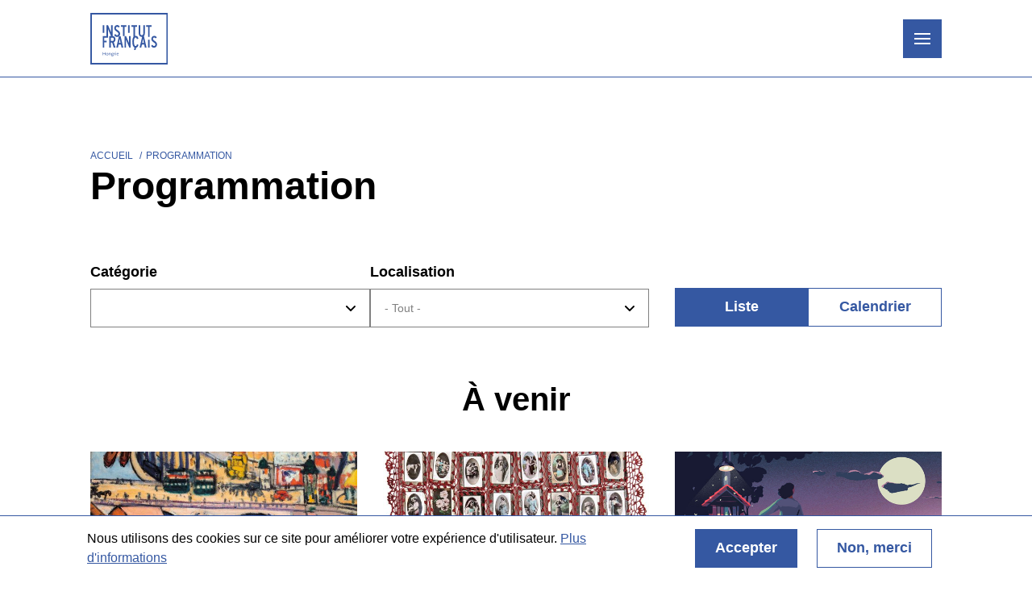

--- FILE ---
content_type: text/html; charset=UTF-8
request_url: https://www.franciaintezet.hu/fr/programs
body_size: 14634
content:
<!DOCTYPE html>
<html lang="fr" dir="ltr">
  <head>
    <meta charset="utf-8" />
<meta name="SKYPE_TOOLBAR" content="SKYPE_TOOLBAR_PARSER_COMPATIBLE" />
<meta name="format-detection" content="telephone=no" />
<script>window.dataLayer = window.dataLayer || [];function gtag(){dataLayer.push(arguments)};gtag("js", new Date());gtag("set", "developer_id.dMDhkMT", true);gtag("config", "G-P3MC5WX7V9", {"groups":"default","page_placeholder":"PLACEHOLDER_page_location"});</script>
<meta name="Generator" content="Drupal 10 (https://www.drupal.org); Commerce 2" />
<meta name="MobileOptimized" content="width" />
<meta name="HandheldFriendly" content="true" />
<meta name="viewport" content="width=device-width, initial-scale=1.0" />
<style>div#sliding-popup, div#sliding-popup .eu-cookie-withdraw-banner, .eu-cookie-withdraw-tab {background: #ffffff} div#sliding-popup.eu-cookie-withdraw-wrapper { background: transparent; } #sliding-popup h1, #sliding-popup h2, #sliding-popup h3, #sliding-popup p, #sliding-popup label, #sliding-popup div, .eu-cookie-compliance-more-button, .eu-cookie-compliance-secondary-button, .eu-cookie-withdraw-tab { color: #000000;} .eu-cookie-withdraw-tab { border-color: #000000;}</style>
<link rel="icon" href="/profiles/institut_francais/themes/institut_francais_theme/favicon.ico" type="image/vnd.microsoft.icon" />
<script src="/sites/default/files/eu_cookie_compliance/eu_cookie_compliance.script.js?t95oun" defer></script>

    <title>Programmation | Institut français</title>
    <link rel="stylesheet" media="all" href="/sites/default/files/css/css_JCdU9tsjEzUOdEGP5g7EvwCG8KMjWWvYPa9UarYdQ6Q.css?delta=0&amp;language=fr&amp;theme=institut_francais_theme&amp;include=[base64]" />
<link rel="stylesheet" media="all" href="/sites/default/files/css/css_24yQ3loZA625BBWZRSnst2_ZklkPxEhE9b3BLzceGIQ.css?delta=1&amp;language=fr&amp;theme=institut_francais_theme&amp;include=[base64]" />

    <script src="https://www.google.com/recaptcha/api.js?hl=fr&amp;render=explicit&amp;onload=drupalRecaptchaOnload" async defer></script>

    <!-- Meta Pixel Code -->

<script>

  !function(f,b,e,v,n,t,s)

  {if(f.fbq)return;n=f.fbq=function(){n.callMethod?

    n.callMethod.apply(n,arguments):n.queue.push(arguments)};

    if(!f._fbq)f._fbq=n;n.push=n;n.loaded=!0;n.version='2.0';

    n.queue=[];t=b.createElement(e);t.async=!0;

    t.src=v;s=b.getElementsByTagName(e)[0];

    s.parentNode.insertBefore(t,s)}(window, document,'script',

    'https://connect.facebook.net/en_US/fbevents.js');

  fbq('init', '698866126983157');

  fbq('track', 'PageView');

</script>

<noscript><img height="1" width="1" style="display:none"

               src=https://www.facebook.com/tr?id=698866126983157&ev=PageView&noscript=1

  /></noscript>

<!-- End Meta Pixel Code -->
  </head>
  <body class="env--live route--viewprogramspage-1" data-env="live" data-is-anonymous="1">
        <a href="#main-content" class="visually-hidden focusable">
      Aller au contenu principal
    </a>
    
      <div class="dialog-off-canvas-main-canvas" data-off-canvas-main-canvas>
    <div class="layout-container">

  <header role="banner" class="layout-header">
  <div class="container header-container">
    <div class="header-inside">
      <div class="header__logo">
          <div class="region--header-logo">
    <div id="block-institut-francais-theme-sitebranding" class="block block--system-branding-block" data-region="header_logo" data-provider="system" data-plugin-id="system_branding_block" data-base-plugin-id="system_branding_block">
  
    

        <a href="/fr" rel="home">
      <img src="/profiles/institut_francais/themes/institut_francais_theme/logo.svg" alt="Accueil" fetchpriority="high" />
    </a>
      
</div>

  </div>

      </div>
      <div class="header__items">
        <div class="header__items-inside">
          <div class="header__top">
              <div class="region--header-top">
    <nav role="navigation" aria-labelledby="block-institut-francais-theme-headertopnavigation-menu" id="block-institut-francais-theme-headertopnavigation" class="block block--system-menu-blockheader-top-navigation" data-region="header_top" data-provider="system" data-plugin-id="system_menu_block:header-top-navigation" data-base-plugin-id="system_menu_block" data-derivative-plugin-id="header-top-navigation">
            
  <h2 class="block--title block--system-menu-blockheader-top-navigation--title visually-hidden" id="block-institut-francais-theme-headertopnavigation-menu">Header top navigation</h2>
  

        
              <ul>
    
                <li class="is-below">
        <span>Institut français en Hongrie</span>
                                <ul>
    
                <li class="no-below">
        <a href="/fr/news" data-drupal-link-system-path="news">Informations</a>
              </li>
                <li class="no-below">
        <a href="/fr/qui-sommes-nous" data-drupal-link-system-path="node/25">Qui sommes-nous ?</a>
              </li>
                <li class="no-below">
        <a href="/fr/organigramme" data-drupal-link-system-path="node/27">Organigramme</a>
              </li>
                <li class="no-below">
        <a href="/fr/nous-soutenir" data-drupal-link-system-path="node/90">Nous soutenir</a>
              </li>
    
  </ul>
  
              </li>
                <li class="no-below">
        <a href="/fr/if-pass" data-drupal-link-system-path="node/28">IF PASS</a>
              </li>
                <li class="no-below">
        <a href="/fr/location-despace" data-drupal-link-system-path="node/29">Location</a>
              </li>
                <li class="no-below">
        <a href="http://lalibrairiefrancaise.hu/" target="_blank">Librairie</a>
              </li>
                <li class="no-below">
        <a href="http://letroquet-wines.com/" target="_blank">Bistrot</a>
              </li>
    
  </ul>
  


  </nav>
<div id="block-institut-francais-theme-languagedropdownswitcher" class="block block--language-dropdown-blocklanguage-interface" data-region="header_top" data-provider="lang_dropdown" data-plugin-id="language_dropdown_block:language_interface" data-base-plugin-id="language_dropdown_block" data-derivative-plugin-id="language_interface">
  
    

      <form class="lang-dropdown-form lang_dropdown_form clearfix language_interface" id="lang_dropdown_form_lang-dropdown-form" data-drupal-selector="lang-dropdown-form-2" action="/fr/programs" method="post" accept-charset="UTF-8">
  <div class="js-form-item form-item form-type-select js-form-type-select form-item-lang-dropdown-select js-form-item-lang-dropdown-select form-no-label">
      <label for="edit-lang-dropdown-select" class="visually-hidden">Select your language</label>
        <select style="width:60px" class="lang-dropdown-select-element form-select" data-lang-dropdown-id="lang-dropdown-form" data-drupal-selector="edit-lang-dropdown-select" id="edit-lang-dropdown-select" name="lang_dropdown_select"><option value="hu">hu</option><option value="fr" selected="selected">fr</option><option value="en">en</option></select>
        </div>
<input data-drupal-selector="edit-hu" type="hidden" name="hu" value="/hu/programs" />
<input data-drupal-selector="edit-fr" type="hidden" name="fr" value="/fr/programs" />
<input data-drupal-selector="edit-en" type="hidden" name="en" value="/en/programs" />
<noscript><div><input data-drupal-selector="edit-submit" type="submit" id="edit-submit" name="op" value="Allez" class="button js-form-submit form-submit" />
</div></noscript><input autocomplete="off" data-drupal-selector="form-hksa20sshk7jhrkut9xjwqlsoarxmky1e8lqfqvpn4o" type="hidden" name="form_build_id" value="form-hKSa20sshK7jhrKUt9XjwqLSOARXMKY1e8lQfqVpN4o" />
<input data-drupal-selector="edit-lang-dropdown-form" type="hidden" name="form_id" value="lang_dropdown_form" />

</form>

  </div>
<nav role="navigation" aria-labelledby="block-institut-francais-theme-search-menu" id="block-institut-francais-theme-search" class="block block--system-menu-blocksearch" data-region="header_top" data-provider="system" data-plugin-id="system_menu_block:search" data-base-plugin-id="system_menu_block" data-derivative-plugin-id="search">
            
  <h2 class="block--title block--system-menu-blocksearch--title visually-hidden" id="block-institut-francais-theme-search-menu">Search</h2>
  

        
              <ul>
    
                <li class="no-below">
        <a href="/fr/search" data-drupal-link-system-path="search">Search</a>
              </li>
    
  </ul>
  


  </nav>
<nav role="navigation" aria-labelledby="block-institut-francais-theme-social-menu" id="block-institut-francais-theme-social" class="block block--system-menu-blocksocial" data-region="header_top" data-provider="system" data-plugin-id="system_menu_block:social" data-base-plugin-id="system_menu_block" data-derivative-plugin-id="social">
            
  <h2 class="block--title block--system-menu-blocksocial--title visually-hidden" id="block-institut-francais-theme-social-menu">Social</h2>
  

        
              <ul>
    
                <li class="no-below">
        <a href="https://www.facebook.com/franciaintezet">Facebook</a>
              </li>
                <li class="no-below">
        <a href="https://www.instagram.com/franciaintezet">Instagram</a>
              </li>
                <li class="no-below">
        <a href="https://www.youtube.com/user/InstitutFB">Youtube</a>
              </li>
    
  </ul>
  


  </nav>

  </div>

          </div>
          <div class="header__bottom">
              <div class="region--header-bottom">
    <nav role="navigation" aria-labelledby="block-mainnavigation-menu" id="block-mainnavigation" class="block block--system-menu-blockmain" data-region="header_bottom" data-provider="system" data-plugin-id="system_menu_block:main" data-base-plugin-id="system_menu_block" data-derivative-plugin-id="main">
            
  <h2 class="block--title block--system-menu-blockmain--title visually-hidden" id="block-mainnavigation-menu">Navigation principale</h2>
  

        
              <ul>
    
                <li class="public is-below">
        <a href="/fr/courses-and-exams" target="_self" data-drupal-link-system-path="courses-and-exams">Cours et examens</a>
                                <ul>
    
                <li class="no-below">
        <a href="/fr/language-courses" data-drupal-link-system-path="language-courses">Cours de langue</a>
              </li>
                <li class="no-below">
        <a href="/fr/language-exams" data-drupal-link-system-path="language-exams">Examens</a>
              </li>
                <li class="no-below">
        <a href="/fr/entreprises-et-institutions" data-drupal-link-system-path="node/44">Entreprises et institutions</a>
              </li>
                <li class="no-below">
        <a href="/fr/informations-pratiques" data-drupal-link-system-path="node/42">Informations pratiques</a>
              </li>
    
  </ul>
  
              </li>
                <li class="public no-below">
        <a href="/fr/programs" target="_self" data-drupal-link-system-path="programs" class="active-route is-active-route is-active" aria-current="page">Programmation</a>
              </li>
                <li class="public is-below">
        <a href="/fr/mediatheque" target="_self" data-drupal-link-system-path="node/1">Médiathèque</a>
                                <ul>
    
                <li class="no-below">
        <a href="http://mediatar.bibenligne.fr" target="_blank">Catalogue</a>
              </li>
                <li class="no-below">
        <a href="/fr/programs?c%5B0%5D=73&amp;l=All" target="_blank" data-drupal-link-query="{&quot;c&quot;:[&quot;73&quot;],&quot;l&quot;:&quot;All&quot;}" data-drupal-link-system-path="programs" class="active-route is-active-route">Programme</a>
              </li>
                <li class="no-below">
        <a href="/fr/culturetheque" target="_blank" data-drupal-link-system-path="node/3">Culturethèque</a>
              </li>
    
  </ul>
  
              </li>
                <li class="expert is-below">
        <a href="/fr/francophonie-et-education" target="_self" data-drupal-link-system-path="node/36">Education </a>
                                <ul>
    
                <li class="no-below">
        <a href="/fr/pour-les-enseignants" data-drupal-link-system-path="node/4">Ressources pour les enseignants</a>
              </li>
                <li class="no-below">
        <a href="/fr/formations-pour-les-enseignants" data-drupal-link-system-path="node/6">Formations pour les enseignants</a>
              </li>
                <li class="no-below">
        <a href="/fr/accueil-des-groupes-scolaires" data-drupal-link-system-path="node/7">Accueil des groupes scolaires</a>
              </li>
                <li class="no-below">
        <a href="/fr/programs?c%5B0%5D=98&amp;l=All" data-drupal-link-query="{&quot;c&quot;:[&quot;98&quot;],&quot;l&quot;:&quot;All&quot;}" data-drupal-link-system-path="programs" class="active-route is-active-route">Évènements éducatifs</a>
              </li>
                <li class="no-below">
        <a href="/fr/ou-apprendre-le-francais-en-hongrie" data-drupal-link-system-path="node/10">Où apprendre le français en Hongrie ?</a>
              </li>
                <li class="no-below">
        <a href="/fr/partenaires" data-drupal-link-system-path="node/12">Nos principaux partenaires</a>
              </li>
    
  </ul>
  
              </li>
                <li class="expert is-below">
        <a href="/fr/universite-sciences-gouvernance" target="_self" data-drupal-link-system-path="node/38">Université, Sciences, Gouvernance</a>
                                <ul>
    
                <li class="no-below">
        <a href="https://www.hongrie.campusfrance.org/fr" target="_blank">Etudier en France - Campus France</a>
              </li>
                <li class="no-below">
        <a href="/fr/formations-francophones-en-hongrie" data-drupal-link-system-path="node/17">Formations francophones en Hongrie</a>
              </li>
                <li class="no-below">
        <a href="/fr/appels-candidatures" data-drupal-link-system-path="node/15">Appels à candidatures </a>
              </li>
                <li class="no-below">
        <a href="/fr/evenements-et-programmes-phares" data-drupal-link-system-path="node/40">Programmes phares annuels</a>
              </li>
    
  </ul>
  
              </li>
                <li class="expert is-below">
        <a href="/fr/cooperation-culturelle" target="_self" data-drupal-link-system-path="node/39">Culture</a>
                                <ul>
    
                <li class="no-below">
        <a href="/fr/cinema-et-numerique" data-drupal-link-system-path="node/19">Cinéma</a>
              </li>
                <li class="no-below">
        <a href="/fr/numerique">Numérique</a>
              </li>
                <li class="no-below">
        <a href="/fr/livre-pap" data-drupal-link-system-path="node/20">Livre - PAP</a>
              </li>
                <li class="no-below">
        <a href="/fr/teatroskop" data-drupal-link-system-path="node/22">Teatroskop</a>
              </li>
                <li class="no-below">
        <a href="/fr/mobilites-professionnelles" data-drupal-link-system-path="node/21">Mobilités et résidences</a>
              </li>
                <li class="no-below">
        <a href="/fr/news" data-drupal-link-system-path="news">Appels à projets</a>
              </li>
                <li class="no-below">
        <a href="/fr/ressources-en-ligne" data-drupal-link-system-path="node/23">Ressources en ligne</a>
              </li>
                <li class="no-below">
        <a href="/fr/programs" data-drupal-link-system-path="programs" class="active-route is-active-route is-active" aria-current="page">Événements culturels</a>
              </li>
    
  </ul>
  
              </li>
    
  </ul>
  


  </nav>

  </div>

          </div>
        </div>
      </div>
      <div class="toggle">
        <div class="line"></div>
        <div class="line"></div>
        <div class="line"></div>
      </div>
    </div>
  </div>
  <div class="header-search">
    <div class="container header-search-container">
        <div class="region--header-search">
    <div class="views-exposed-form block block--views-exposed-filter-blocksearch-page" data-drupal-selector="views-exposed-form-search-page" id="block-institut-francais-theme-exposedformsearchpage-2" data-region="header_search" data-provider="views" data-plugin-id="views_exposed_filter_block:search-page" data-base-plugin-id="views_exposed_filter_block" data-derivative-plugin-id="search-page">
  
    

      <form action="/fr/search" method="get" id="views-exposed-form-search-page" accept-charset="UTF-8">
  <div class="js-form-item form-item form-type-textfield js-form-type-textfield form-item-s js-form-item-s">
      <label for="edit-s">Rechercher</label>
        <input placeholder="Tapez ici votre recherche" data-drupal-selector="edit-s" type="text" id="edit-s" name="s" value="" size="30" maxlength="128" class="form-text" />

        </div>
<div data-drupal-selector="edit-actions" class="form-actions js-form-wrapper form-wrapper" id="edit-actions--2"><input data-drupal-selector="edit-submit-search" type="submit" id="edit-submit-search" value="Lancer la recherche" class="button js-form-submit form-submit" />
</div>


</form>

  </div>

  </div>

    </div>
  </div>
</header>

  
  <main role="main">
    <a id="main-content" tabindex="-1"></a>
    <div class="container main-container">

        <div class="region--highlighted">
    <div data-drupal-messages-fallback class="hidden"></div>

  </div>

      

                          <div class="region--hero">
    <div id="block-institut-francais-theme-institutfrancaisheroblock" class="block block--institut-francais-hero-block" data-region="hero" data-provider="institut_francais_hero" data-plugin-id="institut_francais_hero_block" data-base-plugin-id="institut_francais_hero_block">
  
    

      <div class="hero-block"><div><div><div class="hero-content">  <nav role="navigation" aria-labelledby="system-breadcrumb" class="breadcrumb">
    <h2 id="system-breadcrumb" class="visually-hidden">Fil d'Ariane</h2>
    <ol>
          <li>
                  <a href="/fr">Accueil</a>
              </li>
          <li>
                  Programmation
              </li>
        </ol>
  </nav>

  <h1>Programmation</h1>

</div>
</div>
</div>
</div>

  </div>

  </div>

                <div class="layout-content">

        
          <div class="region--content">
    <div class="views-exposed-form bef-exposed-form block block--views-exposed-filter-blockprograms-page-1" data-bef-auto-submit-full-form="" data-bef-auto-submit="" data-bef-auto-submit-delay="500" data-drupal-selector="views-exposed-form-programs-page-1" id="block-institut-francais-theme-exposedformprogramspage-1" data-region="content" data-provider="views" data-plugin-id="views_exposed_filter_block:programs-page_1" data-base-plugin-id="views_exposed_filter_block" data-derivative-plugin-id="programs-page_1">
  
    

      <form action="/fr/programs" method="get" id="views-exposed-form-programs-page-1" accept-charset="UTF-8">
  <div class="js-form-item form-item form-type-select js-form-type-select form-item-c js-form-item-c">
      <label for="edit-c--2">Catégorie</label>
        <select data-drupal-selector="edit-c" id="edit-c--2" name="c[]" size="9" class="form-select select2-widget" multiple="multiple" data-select2-config="{&quot;multiple&quot;:true,&quot;placeholder&quot;:&quot;\u2013 Any \u2013&quot;,&quot;allowClear&quot;:false,&quot;dir&quot;:&quot;ltr&quot;,&quot;language&quot;:&quot;fr&quot;,&quot;tags&quot;:false,&quot;theme&quot;:&quot;default&quot;,&quot;maximumSelectionLength&quot;:0,&quot;tokenSeparators&quot;:[],&quot;selectOnClose&quot;:false,&quot;width&quot;:&quot;100%&quot;}"><option value="6">Atelier</option><option value="73">Livre / Littérature</option><option value="2">Cinéma</option><option value="8">Concours</option><option value="4">Concert &amp; Spectacle</option><option value="5">Conférence &amp; Rencontre</option><option value="98">Éducatif</option><option value="7">Exposition</option><option value="1">Jeunesse</option><option value="3">Micro-Folie</option></select>
        </div>
<div class="js-form-item form-item form-type-select js-form-type-select form-item-l js-form-item-l">
      <label for="edit-l--2">Localisation</label>
        <select data-drupal-selector="edit-l" id="edit-l--2" name="l" class="form-select select2-widget" data-select2-config="{&quot;multiple&quot;:false,&quot;placeholder&quot;:&quot;\u2013 Nincs \u2013&quot;,&quot;allowClear&quot;:false,&quot;dir&quot;:&quot;ltr&quot;,&quot;language&quot;:&quot;fr&quot;,&quot;tags&quot;:false,&quot;theme&quot;:&quot;default&quot;,&quot;maximumSelectionLength&quot;:0,&quot;tokenSeparators&quot;:[],&quot;selectOnClose&quot;:false,&quot;width&quot;:&quot;100%&quot;}"><option value=""></option><option value="All" selected="selected">- Tout -</option><option value="13">Hors les murs</option><option value="12">à l&#039;Institut français</option></select>
        </div>
<div data-drupal-selector="edit-actions" class="form-actions js-form-wrapper form-wrapper" id="edit-actions--3"><input data-bef-auto-submit-click="" class="js-hide button js-form-submit form-submit" data-drupal-selector="edit-submit-programs-2" type="submit" id="edit-submit-programs--2" value="Apply" />
</div>


</form>

  </div>
<nav role="navigation" aria-labelledby="block-institut-francais-theme-programstabs-menu" id="block-institut-francais-theme-programstabs" class="block block--system-menu-blockprograms-tabs" data-region="content" data-provider="system" data-plugin-id="system_menu_block:programs-tabs" data-base-plugin-id="system_menu_block" data-derivative-plugin-id="programs-tabs">
            
  <h2 class="block--title block--system-menu-blockprograms-tabs--title visually-hidden" id="block-institut-francais-theme-programstabs-menu">Programs tabs</h2>
  

        
              <ul>
    
                <li class="no-below">
        <a href="/fr/programs" data-drupal-link-system-path="programs" class="active-route is-active-route is-active" aria-current="page">Liste</a>
              </li>
                <li class="no-below">
        <a href="/fr/programs/calendar" data-drupal-link-system-path="programs/calendar">Calendrier</a>
              </li>
    
  </ul>
  


  </nav>
<div id="block-mainpagecontent" class="block block--system-main-block" data-region="content" data-provider="system" data-plugin-id="system_main_block" data-base-plugin-id="system_main_block">
  
    

      <div class="views-element-container"><div class="view--programs view--programs--page-1 js-view-dom-id-5c77b918d383cc0e2c15d45b4b2ab01f322ee0f750d87f0c7ff1121645ebe5c8">
  
  
  

      <header>
      <h2>À venir</h2>
    </header>
  
  
  

  <div data-drupal-views-infinite-scroll-content-wrapper class="views-infinite-scroll-content-wrapper clearfix">
<div class="row">
          <div class="col-12 col-sm-6 col-md-4 col-lg-4 views-row"><article class="node node--programme node--card node--programme--card node-programme node-programme-card">
  <a href="/fr/programs/tihanyi-140-exposition-retrospective-de-lajos-tihanyi-1885-1938-la-galerie-nationale" class="overlay-link" rel="bookmark"></a>

  <div class="node--image">
    
            <div data-item-count="1" data-field-entity-type="node" data-field-entity-bundle="programme" data-field-entity-view-mode="card" data-field-name="field_lead_image" data-field-type="entity_reference" class="field field--name--field_lead_image field--type--entity_reference field--label--hidden node--programme--card--field-lead-image node--card--field-lead-image label-display--hidden node--field-lead-image node--programme--field-lead-image"><div class="media media--image media--card media--image--card">
  
  
            <div data-item-count="1" data-field-entity-type="media" data-field-entity-bundle="image" data-field-entity-view-mode="card" data-field-name="field_media_image" data-field-type="image" class="field field--name--field_media_image field--type--image field--label--hidden media--image--card--field-media-image media--card--field-media-image label-display--hidden media--field-media-image media--image--field-media-image">  <img loading="lazy" src="/sites/default/files/styles/card/public/media/image/2025/10/011a_Tihanyi%20Pont%20Saint%20Michel%2C1908%201_small_kicsi.jpg?itok=CzfeWOAa" width="624" height="370" alt="" />


</div>
      
</div>
</div>
      
  </div>

  <div class="node--content">
    
      <div data-item-count="1" data-field-entity-type="node" data-field-entity-bundle="programme" data-field-entity-view-mode="card" data-field-name="field_category" data-field-type="entity_reference" class="field field--name--field_category field--type--entity_reference field--label--hidden node--programme--card--field-category node--card--field-category label-display--hidden node--field-category node--programme--field-category">
              <div class="field--item node--programme--field-category--item node--card--field-category--item node--programme--card--field-category--item" data-item-delta="0"><div class="taxonomy-term taxonomy-term--programme-category taxonomy-term--tag taxonomy-term--programme-category--tag background-color--99C221">
  
      
            <div data-item-count="1" data-field-entity-type="taxonomy_term" data-field-entity-bundle="programme_category" data-field-entity-view-mode="tag" data-field-name="name" data-field-type="string" class="field field--name--name field--type--string field--label--hidden taxonomy-term--programme-category--tag--name taxonomy-term--tag--name label-display--hidden taxonomy-term--name taxonomy-term--programme-category--name">Exposition</div>
      
    
  
</div>
</div>
          </div>
  

    
          <h4 class="node-title node--title node--programme--title node--card--title node--programme--card--title">
        <span data-item-count="1" data-field-entity-type="node" data-field-entity-bundle="programme" data-field-entity-view-mode="card" data-field-name="title" data-field-type="string" class="field field--name--title field--type--string field--label--hidden node--programme--card--title node--card--title label-display--hidden node--title node--programme--title">TIHANYI 140. Exposition rétrospective de Lajos Tihanyi (1885-1938) à la Galerie nationale</span>

      </h4>
        

    
            <div data-item-count="1" data-field-entity-type="node" data-field-entity-bundle="programme" data-field-entity-view-mode="card" data-field-name="field_lead_text" data-field-type="text_long" class="field field--name--field_lead_text field--type--text_long field--label--hidden node--programme--card--field-lead-text node--card--field-lead-text label-display--hidden node--field-lead-text node--programme--field-lead-text">  L'exposition consacrée à l'œuvre de Lajos Tihanyi, l'un des grands maîtres de...

</div>
      

    <div class="node--info">
      
            <div data-item-count="1" data-field-entity-type="node" data-field-entity-bundle="programme" data-field-entity-view-mode="card" data-field-name="field_date" data-field-type="smartdate" class="field field--name--field_date field--type--smartdate field--label--hidden node--programme--card--field-date node--card--field-date label-display--hidden node--field-date node--programme--field-date"><time datetime="2025-11-21">21 nov. 2025</time>
 - <time datetime="2026-02-15">15 fév. 2026</time>
</div>
      
            <div data-item-count="1" data-field-entity-type="node" data-field-entity-bundle="programme" data-field-entity-view-mode="card" data-field-name="field_location" data-field-type="entity_reference" class="field field--name--field_location field--type--entity_reference field--label--hidden node--programme--card--field-location node--card--field-location label-display--hidden node--field-location node--programme--field-location">Hors les murs</div>
      
    </div>
  </div>

</article>
</div>
          <div class="col-12 col-sm-6 col-md-4 col-lg-4 views-row"><article class="node node--programme node--card node--programme--card node-programme node-programme-card">
  <a href="/fr/programs/photo-i-brut-photographie-instinctive" class="overlay-link" rel="bookmark"></a>

  <div class="node--image">
    
            <div data-item-count="1" data-field-entity-type="node" data-field-entity-bundle="programme" data-field-entity-view-mode="card" data-field-name="field_lead_image" data-field-type="entity_reference" class="field field--name--field_lead_image field--type--entity_reference field--label--hidden node--programme--card--field-lead-image node--card--field-lead-image label-display--hidden node--field-lead-image node--programme--field-lead-image"><div class="media media--image media--card media--image--card">
  
  
            <div data-item-count="1" data-field-entity-type="media" data-field-entity-bundle="image" data-field-entity-view-mode="card" data-field-name="field_media_image" data-field-type="image" class="field field--name--field_media_image field--type--image field--label--hidden media--image--card--field-media-image media--card--field-media-image label-display--hidden media--field-media-image media--image--field-media-image">  <img loading="lazy" src="/sites/default/files/styles/card/public/media/image/2025/12/ANONYME%20DENTELLE%201%20Recto%20%281%29.jpg?itok=Mr8NCXsF" width="624" height="370" alt="" />


</div>
      
</div>
</div>
      
  </div>

  <div class="node--content">
    
      <div data-item-count="1" data-field-entity-type="node" data-field-entity-bundle="programme" data-field-entity-view-mode="card" data-field-name="field_category" data-field-type="entity_reference" class="field field--name--field_category field--type--entity_reference field--label--hidden node--programme--card--field-category node--card--field-category label-display--hidden node--field-category node--programme--field-category">
              <div class="field--item node--programme--field-category--item node--card--field-category--item node--programme--card--field-category--item" data-item-delta="0"><div class="taxonomy-term taxonomy-term--programme-category taxonomy-term--tag taxonomy-term--programme-category--tag background-color--99C221">
  
      
            <div data-item-count="1" data-field-entity-type="taxonomy_term" data-field-entity-bundle="programme_category" data-field-entity-view-mode="tag" data-field-name="name" data-field-type="string" class="field field--name--name field--type--string field--label--hidden taxonomy-term--programme-category--tag--name taxonomy-term--tag--name label-display--hidden taxonomy-term--name taxonomy-term--programme-category--name">Exposition</div>
      
    
  
</div>
</div>
          </div>
  

    
          <h4 class="node-title node--title node--programme--title node--card--title node--programme--card--title">
        <span data-item-count="1" data-field-entity-type="node" data-field-entity-bundle="programme" data-field-entity-view-mode="card" data-field-name="title" data-field-type="string" class="field field--name--title field--type--string field--label--hidden node--programme--card--title node--card--title label-display--hidden node--title node--programme--title">PHOTO I BRUT – Photographie instinctive</span>

      </h4>
        

    
            <div data-item-count="1" data-field-entity-type="node" data-field-entity-bundle="programme" data-field-entity-view-mode="card" data-field-name="field_lead_text" data-field-type="text_long" class="field field--name--field_lead_text field--type--text_long field--label--hidden node--programme--card--field-lead-text node--card--field-lead-text label-display--hidden node--field-lead-text node--programme--field-lead-text">  Sélection de la collection Bruno Decharme au Centre de photographie contemporaine Robert...

</div>
      

    <div class="node--info">
      
            <div data-item-count="1" data-field-entity-type="node" data-field-entity-bundle="programme" data-field-entity-view-mode="card" data-field-name="field_date" data-field-type="smartdate" class="field field--name--field_date field--type--smartdate field--label--hidden node--programme--card--field-date node--card--field-date label-display--hidden node--field-date node--programme--field-date"><time datetime="2025-12-11">11 déc. 2025</time>
 - <time datetime="2026-03-29">29 Mar. 2026</time>
</div>
      
            <div data-item-count="1" data-field-entity-type="node" data-field-entity-bundle="programme" data-field-entity-view-mode="card" data-field-name="field_location" data-field-type="entity_reference" class="field field--name--field_location field--type--entity_reference field--label--hidden node--programme--card--field-location node--card--field-location label-display--hidden node--field-location node--programme--field-location">Hors les murs</div>
      
    </div>
  </div>

</article>
</div>
          <div class="col-12 col-sm-6 col-md-4 col-lg-4 views-row"><article class="node node--programme node--card node--programme--card node-programme node-programme-card">
  <a href="/fr/programs/edito-du-directeur-janvier-2026" class="overlay-link" rel="bookmark"></a>

  <div class="node--image">
    
            <div data-item-count="1" data-field-entity-type="node" data-field-entity-bundle="programme" data-field-entity-view-mode="card" data-field-name="field_lead_image" data-field-type="entity_reference" class="field field--name--field_lead_image field--type--entity_reference field--label--hidden node--programme--card--field-lead-image node--card--field-lead-image label-display--hidden node--field-lead-image node--programme--field-lead-image"><div class="media media--image media--card media--image--card">
  
  
            <div data-item-count="1" data-field-entity-type="media" data-field-entity-bundle="image" data-field-entity-view-mode="card" data-field-name="field_media_image" data-field-type="image" class="field field--name--field_media_image field--type--image field--label--hidden media--image--card--field-media-image media--card--field-media-image label-display--hidden media--field-media-image media--image--field-media-image">  <img loading="lazy" src="/sites/default/files/styles/card/public/media/image/2025/12/Sans%20titre.png?itok=mPJmQ8Ym" width="624" height="370" alt="" />


</div>
      
</div>
</div>
      
  </div>

  <div class="node--content">
    

    
          <h4 class="node-title node--title node--programme--title node--card--title node--programme--card--title">
        <span data-item-count="1" data-field-entity-type="node" data-field-entity-bundle="programme" data-field-entity-view-mode="card" data-field-name="title" data-field-type="string" class="field field--name--title field--type--string field--label--hidden node--programme--card--title node--card--title label-display--hidden node--title node--programme--title">Édito du directeur – Janvier 2026</span>

      </h4>
        

    
            <div data-item-count="1" data-field-entity-type="node" data-field-entity-bundle="programme" data-field-entity-view-mode="card" data-field-name="field_lead_text" data-field-type="text_long" class="field field--name--field_lead_text field--type--text_long field--label--hidden node--programme--card--field-lead-text node--card--field-lead-text label-display--hidden node--field-lead-text node--programme--field-lead-text">  Chères toutes, chers tous,

</div>
      

    <div class="node--info">
      
            <div data-item-count="1" data-field-entity-type="node" data-field-entity-bundle="programme" data-field-entity-view-mode="card" data-field-name="field_date" data-field-type="smartdate" class="field field--name--field_date field--type--smartdate field--label--hidden node--programme--card--field-date node--card--field-date label-display--hidden node--field-date node--programme--field-date"><time datetime="2026-01-01">1 jan.</time>
 - <time datetime="2026-01-30">30 jan. 2026</time>
</div>
      
    </div>
  </div>

</article>
</div>
          <div class="col-12 col-sm-6 col-md-4 col-lg-4 views-row"><article class="node node--programme node--card node--programme--card node-programme node-programme-card">
  <a href="/fr/programs/club-de-lecture-en-hongrois-0" class="overlay-link" rel="bookmark"></a>

  <div class="node--image">
    
            <div data-item-count="1" data-field-entity-type="node" data-field-entity-bundle="programme" data-field-entity-view-mode="card" data-field-name="field_lead_image" data-field-type="entity_reference" class="field field--name--field_lead_image field--type--entity_reference field--label--hidden node--programme--card--field-lead-image node--card--field-lead-image label-display--hidden node--field-lead-image node--programme--field-lead-image"><div class="media media--image media--card media--image--card">
  
  
            <div data-item-count="1" data-field-entity-type="media" data-field-entity-bundle="image" data-field-entity-view-mode="card" data-field-name="field_media_image" data-field-type="image" class="field field--name--field_media_image field--type--image field--label--hidden media--image--card--field-media-image media--card--field-media-image label-display--hidden media--field-media-image media--image--field-media-image">  <img loading="lazy" src="/sites/default/files/styles/card/public/media/image/2025/05/thumbnail_IMG_9614.jpg?itok=sbSX94Db" width="624" height="370" alt="" />


</div>
      
</div>
</div>
      
  </div>

  <div class="node--content">
    
      <div data-item-count="1" data-field-entity-type="node" data-field-entity-bundle="programme" data-field-entity-view-mode="card" data-field-name="field_category" data-field-type="entity_reference" class="field field--name--field_category field--type--entity_reference field--label--hidden node--programme--card--field-category node--card--field-category label-display--hidden node--field-category node--programme--field-category">
              <div class="field--item node--programme--field-category--item node--card--field-category--item node--programme--card--field-category--item" data-item-delta="0"><div class="taxonomy-term taxonomy-term--programme-category taxonomy-term--tag taxonomy-term--programme-category--tag background-color--FFE552">
  
      
            <div data-item-count="1" data-field-entity-type="taxonomy_term" data-field-entity-bundle="programme_category" data-field-entity-view-mode="tag" data-field-name="name" data-field-type="string" class="field field--name--name field--type--string field--label--hidden taxonomy-term--programme-category--tag--name taxonomy-term--tag--name label-display--hidden taxonomy-term--name taxonomy-term--programme-category--name">Livre / Littérature</div>
      
    
  
</div>
</div>
          </div>
  

    
          <h4 class="node-title node--title node--programme--title node--card--title node--programme--card--title">
        <span data-item-count="1" data-field-entity-type="node" data-field-entity-bundle="programme" data-field-entity-view-mode="card" data-field-name="title" data-field-type="string" class="field field--name--title field--type--string field--label--hidden node--programme--card--title node--card--title label-display--hidden node--title node--programme--title">Club de lecture en hongrois</span>

      </h4>
        

    
            <div data-item-count="1" data-field-entity-type="node" data-field-entity-bundle="programme" data-field-entity-view-mode="card" data-field-name="field_lead_text" data-field-type="text_long" class="field field--name--field_lead_text field--type--text_long field--label--hidden node--programme--card--field-lead-text node--card--field-lead-text label-display--hidden node--field-lead-text node--programme--field-lead-text">  Club de lecture en hongrois, un mercredi soir par mois, de 17h30...

</div>
      

    <div class="node--info">
      
            <div data-item-count="1" data-field-entity-type="node" data-field-entity-bundle="programme" data-field-entity-view-mode="card" data-field-name="field_date" data-field-type="smartdate" class="field field--name--field_date field--type--smartdate field--label--hidden node--programme--card--field-date node--card--field-date label-display--hidden node--field-date node--programme--field-date"><time datetime="2026-01-07">7 jan</time>
 - <time datetime="2026-06-10">10 juin. 2026</time>
</div>
      
            <div data-item-count="1" data-field-entity-type="node" data-field-entity-bundle="programme" data-field-entity-view-mode="card" data-field-name="field_location" data-field-type="entity_reference" class="field field--name--field_location field--type--entity_reference field--label--hidden node--programme--card--field-location node--card--field-location label-display--hidden node--field-location node--programme--field-location">à l&#039;Institut français</div>
      
    </div>
  </div>

</article>
</div>
          <div class="col-12 col-sm-6 col-md-4 col-lg-4 views-row"><article class="node node--programme node--card node--programme--card node-programme node-programme-card">
  <a href="/fr/programs/cycle-de-cinema-recits-de-campagne" class="overlay-link" rel="bookmark"></a>

  <div class="node--image">
    
            <div data-item-count="1" data-field-entity-type="node" data-field-entity-bundle="programme" data-field-entity-view-mode="card" data-field-name="field_lead_image" data-field-type="entity_reference" class="field field--name--field_lead_image field--type--entity_reference field--label--hidden node--programme--card--field-lead-image node--card--field-lead-image label-display--hidden node--field-lead-image node--programme--field-lead-image"><div class="media media--image media--card media--image--card">
  
  
            <div data-item-count="1" data-field-entity-type="media" data-field-entity-bundle="image" data-field-entity-view-mode="card" data-field-name="field_media_image" data-field-type="image" class="field field--name--field_media_image field--type--image field--label--hidden media--image--card--field-media-image media--card--field-media-image label-display--hidden media--field-media-image media--image--field-media-image">  <img loading="lazy" src="/sites/default/files/styles/card/public/media/image/2025/12/les-choses-simples.jpg?itok=dxIHbOer" width="624" height="370" alt="" />


</div>
      
</div>
</div>
      
  </div>

  <div class="node--content">
    
      <div data-item-count="1" data-field-entity-type="node" data-field-entity-bundle="programme" data-field-entity-view-mode="card" data-field-name="field_category" data-field-type="entity_reference" class="field field--name--field_category field--type--entity_reference field--label--hidden node--programme--card--field-category node--card--field-category label-display--hidden node--field-category node--programme--field-category">
              <div class="field--item node--programme--field-category--item node--card--field-category--item node--programme--card--field-category--item" data-item-delta="0"><div class="taxonomy-term taxonomy-term--programme-category taxonomy-term--tag taxonomy-term--programme-category--tag background-color--FFB7AE">
  
      
            <div data-item-count="1" data-field-entity-type="taxonomy_term" data-field-entity-bundle="programme_category" data-field-entity-view-mode="tag" data-field-name="name" data-field-type="string" class="field field--name--name field--type--string field--label--hidden taxonomy-term--programme-category--tag--name taxonomy-term--tag--name label-display--hidden taxonomy-term--name taxonomy-term--programme-category--name">Cinéma</div>
      
    
  
</div>
</div>
          </div>
  

    
          <h4 class="node-title node--title node--programme--title node--card--title node--programme--card--title">
        <span data-item-count="1" data-field-entity-type="node" data-field-entity-bundle="programme" data-field-entity-view-mode="card" data-field-name="title" data-field-type="string" class="field field--name--title field--type--string field--label--hidden node--programme--card--title node--card--title label-display--hidden node--title node--programme--title">Cycle de cinéma - Récits de campagne</span>

      </h4>
        

    
            <div data-item-count="1" data-field-entity-type="node" data-field-entity-bundle="programme" data-field-entity-view-mode="card" data-field-name="field_lead_text" data-field-type="text_long" class="field field--name--field_lead_text field--type--text_long field--label--hidden node--programme--card--field-lead-text node--card--field-lead-text label-display--hidden node--field-lead-text node--programme--field-lead-text">  L’Institut français de Hongrie vous invite à un séjour à la campagne...

</div>
      

    <div class="node--info">
      
            <div data-item-count="1" data-field-entity-type="node" data-field-entity-bundle="programme" data-field-entity-view-mode="card" data-field-name="field_date" data-field-type="smartdate" class="field field--name--field_date field--type--smartdate field--label--hidden node--programme--card--field-date node--card--field-date label-display--hidden node--field-date node--programme--field-date"><time datetime="2026-01-13">13 jan.</time>
 - <time datetime="2026-01-31">31 jan. 2026</time>
</div>
      
            <div data-item-count="1" data-field-entity-type="node" data-field-entity-bundle="programme" data-field-entity-view-mode="card" data-field-name="field_location" data-field-type="entity_reference" class="field field--name--field_location field--type--entity_reference field--label--hidden node--programme--card--field-location node--card--field-location label-display--hidden node--field-location node--programme--field-location">à l&#039;Institut français</div>
      
    </div>
  </div>

</article>
</div>
          <div class="col-12 col-sm-6 col-md-4 col-lg-4 views-row"><article class="node node--programme node--card node--programme--card node-programme node-programme-card">
  <a href="/fr/programs/exposition-poipoi-folyo" class="overlay-link" rel="bookmark"></a>

  <div class="node--image">
    
            <div data-item-count="1" data-field-entity-type="node" data-field-entity-bundle="programme" data-field-entity-view-mode="card" data-field-name="field_lead_image" data-field-type="entity_reference" class="field field--name--field_lead_image field--type--entity_reference field--label--hidden node--programme--card--field-lead-image node--card--field-lead-image label-display--hidden node--field-lead-image node--programme--field-lead-image"><div class="media media--image media--card media--image--card">
  
  
            <div data-item-count="1" data-field-entity-type="media" data-field-entity-bundle="image" data-field-entity-view-mode="card" data-field-name="field_media_image" data-field-type="image" class="field field--name--field_media_image field--type--image field--label--hidden media--image--card--field-media-image media--card--field-media-image label-display--hidden media--field-media-image media--image--field-media-image">  <img loading="lazy" src="/sites/default/files/styles/card/public/media/image/2026/01/if-bandeau-web.jpg?itok=_HxbJMdc" width="624" height="370" alt="" />


</div>
      
</div>
</div>
      
  </div>

  <div class="node--content">
    
      <div data-item-count="1" data-field-entity-type="node" data-field-entity-bundle="programme" data-field-entity-view-mode="card" data-field-name="field_category" data-field-type="entity_reference" class="field field--name--field_category field--type--entity_reference field--label--hidden node--programme--card--field-category node--card--field-category label-display--hidden node--field-category node--programme--field-category">
              <div class="field--item node--programme--field-category--item node--card--field-category--item node--programme--card--field-category--item" data-item-delta="0"><div class="taxonomy-term taxonomy-term--programme-category taxonomy-term--tag taxonomy-term--programme-category--tag background-color--99C221">
  
      
            <div data-item-count="1" data-field-entity-type="taxonomy_term" data-field-entity-bundle="programme_category" data-field-entity-view-mode="tag" data-field-name="name" data-field-type="string" class="field field--name--name field--type--string field--label--hidden taxonomy-term--programme-category--tag--name taxonomy-term--tag--name label-display--hidden taxonomy-term--name taxonomy-term--programme-category--name">Exposition</div>
      
    
  
</div>
</div>
          </div>
  

    
          <h4 class="node-title node--title node--programme--title node--card--title node--programme--card--title">
        <span data-item-count="1" data-field-entity-type="node" data-field-entity-bundle="programme" data-field-entity-view-mode="card" data-field-name="title" data-field-type="string" class="field field--name--title field--type--string field--label--hidden node--programme--card--title node--card--title label-display--hidden node--title node--programme--title">Exposition Poïpoï folyó </span>

      </h4>
        

    
            <div data-item-count="1" data-field-entity-type="node" data-field-entity-bundle="programme" data-field-entity-view-mode="card" data-field-name="field_lead_text" data-field-type="text_long" class="field field--name--field_lead_text field--type--text_long field--label--hidden node--programme--card--field-lead-text node--card--field-lead-text label-display--hidden node--field-lead-text node--programme--field-lead-text">  Exposition d'art franco-hongroise au Centre d'études et d'information József Attila de l'Université...

</div>
      

    <div class="node--info">
      
            <div data-item-count="1" data-field-entity-type="node" data-field-entity-bundle="programme" data-field-entity-view-mode="card" data-field-name="field_date" data-field-type="smartdate" class="field field--name--field_date field--type--smartdate field--label--hidden node--programme--card--field-date node--card--field-date label-display--hidden node--field-date node--programme--field-date"><time datetime="2026-01-17">17 jan.</time>
 - <time datetime="2026-01-29">29 jan. 2026</time>
</div>
      
            <div data-item-count="1" data-field-entity-type="node" data-field-entity-bundle="programme" data-field-entity-view-mode="card" data-field-name="field_location" data-field-type="entity_reference" class="field field--name--field_location field--type--entity_reference field--label--hidden node--programme--card--field-location node--card--field-location label-display--hidden node--field-location node--programme--field-location">Hors les murs</div>
      
    </div>
  </div>

</article>
</div>
          <div class="col-12 col-sm-6 col-md-4 col-lg-4 views-row"><article class="node node--programme node--card node--programme--card node-programme node-programme-card">
  <a href="/fr/programs/ateliers-jeu-video-en-2026" class="overlay-link" rel="bookmark"></a>

  <div class="node--image">
    
            <div data-item-count="1" data-field-entity-type="node" data-field-entity-bundle="programme" data-field-entity-view-mode="card" data-field-name="field_lead_image" data-field-type="entity_reference" class="field field--name--field_lead_image field--type--entity_reference field--label--hidden node--programme--card--field-lead-image node--card--field-lead-image label-display--hidden node--field-lead-image node--programme--field-lead-image"><div class="media media--image media--card media--image--card">
  
  
            <div data-item-count="1" data-field-entity-type="media" data-field-entity-bundle="image" data-field-entity-view-mode="card" data-field-name="field_media_image" data-field-type="image" class="field field--name--field_media_image field--type--image field--label--hidden media--image--card--field-media-image media--card--field-media-image label-display--hidden media--field-media-image media--image--field-media-image">  <img loading="lazy" src="/sites/default/files/styles/card/public/media/image/2025/12/0_jeu%20video.jpg?itok=6hciW9pG" width="624" height="370" alt="" />


</div>
      
</div>
</div>
      
  </div>

  <div class="node--content">
    
      <div data-item-count="3" data-field-entity-type="node" data-field-entity-bundle="programme" data-field-entity-view-mode="card" data-field-name="field_category" data-field-type="entity_reference" class="field field--name--field_category field--type--entity_reference field--label--hidden node--programme--card--field-category node--card--field-category label-display--hidden node--field-category node--programme--field-category">
              <div class="field--item node--programme--field-category--item node--card--field-category--item node--programme--card--field-category--item" data-item-delta="0"><div class="taxonomy-term taxonomy-term--programme-category taxonomy-term--tag taxonomy-term--programme-category--tag background-color--7AB1E8">
  
      
            <div data-item-count="1" data-field-entity-type="taxonomy_term" data-field-entity-bundle="programme_category" data-field-entity-view-mode="tag" data-field-name="name" data-field-type="string" class="field field--name--name field--type--string field--label--hidden taxonomy-term--programme-category--tag--name taxonomy-term--tag--name label-display--hidden taxonomy-term--name taxonomy-term--programme-category--name">Atelier</div>
      
    
  
</div>
</div>
              <div class="field--item node--programme--field-category--item node--card--field-category--item node--programme--card--field-category--item" data-item-delta="1"><div class="taxonomy-term taxonomy-term--programme-category taxonomy-term--tag taxonomy-term--programme-category--tag background-color--FFE552">
  
      
            <div data-item-count="1" data-field-entity-type="taxonomy_term" data-field-entity-bundle="programme_category" data-field-entity-view-mode="tag" data-field-name="name" data-field-type="string" class="field field--name--name field--type--string field--label--hidden taxonomy-term--programme-category--tag--name taxonomy-term--tag--name label-display--hidden taxonomy-term--name taxonomy-term--programme-category--name">Jeunesse</div>
      
    
  
</div>
</div>
              <div class="field--item node--programme--field-category--item node--card--field-category--item node--programme--card--field-category--item" data-item-delta="2"><div class="taxonomy-term taxonomy-term--programme-category taxonomy-term--tag taxonomy-term--programme-category--tag background-color--FFE552">
  
      
            <div data-item-count="1" data-field-entity-type="taxonomy_term" data-field-entity-bundle="programme_category" data-field-entity-view-mode="tag" data-field-name="name" data-field-type="string" class="field field--name--name field--type--string field--label--hidden taxonomy-term--programme-category--tag--name taxonomy-term--tag--name label-display--hidden taxonomy-term--name taxonomy-term--programme-category--name">Livre / Littérature</div>
      
    
  
</div>
</div>
          </div>
  

    
          <h4 class="node-title node--title node--programme--title node--card--title node--programme--card--title">
        <span data-item-count="1" data-field-entity-type="node" data-field-entity-bundle="programme" data-field-entity-view-mode="card" data-field-name="title" data-field-type="string" class="field field--name--title field--type--string field--label--hidden node--programme--card--title node--card--title label-display--hidden node--title node--programme--title">Ateliers jeu vidéo en 2026</span>

      </h4>
        

    
            <div data-item-count="1" data-field-entity-type="node" data-field-entity-bundle="programme" data-field-entity-view-mode="card" data-field-name="field_lead_text" data-field-type="text_long" class="field field--name--field_lead_text field--type--text_long field--label--hidden node--programme--card--field-lead-text node--card--field-lead-text label-display--hidden node--field-lead-text node--programme--field-lead-text">  Les ateliers Jeu Vidéo continuent en 2026 ! Retrouvez-nous un samedi par...

</div>
      

    <div class="node--info">
      
            <div data-item-count="1" data-field-entity-type="node" data-field-entity-bundle="programme" data-field-entity-view-mode="card" data-field-name="field_date" data-field-type="smartdate" class="field field--name--field_date field--type--smartdate field--label--hidden node--programme--card--field-date node--card--field-date label-display--hidden node--field-date node--programme--field-date"><time datetime="2026-01-17">17 jan</time>
 - <time datetime="2026-06-20">20 juin. 2026</time>
</div>
      
            <div data-item-count="1" data-field-entity-type="node" data-field-entity-bundle="programme" data-field-entity-view-mode="card" data-field-name="field_location" data-field-type="entity_reference" class="field field--name--field_location field--type--entity_reference field--label--hidden node--programme--card--field-location node--card--field-location label-display--hidden node--field-location node--programme--field-location">à l&#039;Institut français</div>
      
    </div>
  </div>

</article>
</div>
          <div class="col-12 col-sm-6 col-md-4 col-lg-4 views-row"><article class="node node--programme node--card node--programme--card node-programme node-programme-card">
  <a href="/fr/programs/heure-du-conte" class="overlay-link" rel="bookmark"></a>

  <div class="node--image">
    
            <div data-item-count="1" data-field-entity-type="node" data-field-entity-bundle="programme" data-field-entity-view-mode="card" data-field-name="field_lead_image" data-field-type="entity_reference" class="field field--name--field_lead_image field--type--entity_reference field--label--hidden node--programme--card--field-lead-image node--card--field-lead-image label-display--hidden node--field-lead-image node--programme--field-lead-image"><div class="media media--image media--card media--image--card">
  
  
            <div data-item-count="1" data-field-entity-type="media" data-field-entity-bundle="image" data-field-entity-view-mode="card" data-field-name="field_media_image" data-field-type="image" class="field field--name--field_media_image field--type--image field--label--hidden media--image--card--field-media-image media--card--field-media-image label-display--hidden media--field-media-image media--image--field-media-image">  <img loading="lazy" src="/sites/default/files/styles/card/public/media/image/2025/04/hdc2025_1.png?itok=94bypEDg" width="624" height="370" alt="" />


</div>
      
</div>
</div>
      
  </div>

  <div class="node--content">
    
      <div data-item-count="2" data-field-entity-type="node" data-field-entity-bundle="programme" data-field-entity-view-mode="card" data-field-name="field_category" data-field-type="entity_reference" class="field field--name--field_category field--type--entity_reference field--label--hidden node--programme--card--field-category node--card--field-category label-display--hidden node--field-category node--programme--field-category">
              <div class="field--item node--programme--field-category--item node--card--field-category--item node--programme--card--field-category--item" data-item-delta="0"><div class="taxonomy-term taxonomy-term--programme-category taxonomy-term--tag taxonomy-term--programme-category--tag background-color--FFE552">
  
      
            <div data-item-count="1" data-field-entity-type="taxonomy_term" data-field-entity-bundle="programme_category" data-field-entity-view-mode="tag" data-field-name="name" data-field-type="string" class="field field--name--name field--type--string field--label--hidden taxonomy-term--programme-category--tag--name taxonomy-term--tag--name label-display--hidden taxonomy-term--name taxonomy-term--programme-category--name">Jeunesse</div>
      
    
  
</div>
</div>
              <div class="field--item node--programme--field-category--item node--card--field-category--item node--programme--card--field-category--item" data-item-delta="1"><div class="taxonomy-term taxonomy-term--programme-category taxonomy-term--tag taxonomy-term--programme-category--tag background-color--FFE552">
  
      
            <div data-item-count="1" data-field-entity-type="taxonomy_term" data-field-entity-bundle="programme_category" data-field-entity-view-mode="tag" data-field-name="name" data-field-type="string" class="field field--name--name field--type--string field--label--hidden taxonomy-term--programme-category--tag--name taxonomy-term--tag--name label-display--hidden taxonomy-term--name taxonomy-term--programme-category--name">Livre / Littérature</div>
      
    
  
</div>
</div>
          </div>
  

    
          <h4 class="node-title node--title node--programme--title node--card--title node--programme--card--title">
        <span data-item-count="1" data-field-entity-type="node" data-field-entity-bundle="programme" data-field-entity-view-mode="card" data-field-name="title" data-field-type="string" class="field field--name--title field--type--string field--label--hidden node--programme--card--title node--card--title label-display--hidden node--title node--programme--title">Heure du conte</span>

      </h4>
        

    
            <div data-item-count="1" data-field-entity-type="node" data-field-entity-bundle="programme" data-field-entity-view-mode="card" data-field-name="field_lead_text" data-field-type="text_long" class="field field--name--field_lead_text field--type--text_long field--label--hidden node--programme--card--field-lead-text node--card--field-lead-text label-display--hidden node--field-lead-text node--programme--field-lead-text">  Un mercredi après-midi par mois, petits et grands sont attendus à la...

</div>
      

    <div class="node--info">
      
            <div data-item-count="1" data-field-entity-type="node" data-field-entity-bundle="programme" data-field-entity-view-mode="card" data-field-name="field_date" data-field-type="smartdate" class="field field--name--field_date field--type--smartdate field--label--hidden node--programme--card--field-date node--card--field-date label-display--hidden node--field-date node--programme--field-date"><time datetime="2026-01-21">21 jan</time>
 - <time datetime="2026-06-17">17 juin. 2026</time>
</div>
      
            <div data-item-count="1" data-field-entity-type="node" data-field-entity-bundle="programme" data-field-entity-view-mode="card" data-field-name="field_location" data-field-type="entity_reference" class="field field--name--field_location field--type--entity_reference field--label--hidden node--programme--card--field-location node--card--field-location label-display--hidden node--field-location node--programme--field-location">à l&#039;Institut français</div>
      
    </div>
  </div>

</article>
</div>
          <div class="col-12 col-sm-6 col-md-4 col-lg-4 views-row"><article class="node node--programme node--card node--programme--card node-programme node-programme-card">
  <a href="/fr/programs/cinema-belle-et-sebastien-nouvelle-generation" class="overlay-link" rel="bookmark"></a>

  <div class="node--image">
    
            <div data-item-count="1" data-field-entity-type="node" data-field-entity-bundle="programme" data-field-entity-view-mode="card" data-field-name="field_lead_image" data-field-type="entity_reference" class="field field--name--field_lead_image field--type--entity_reference field--label--hidden node--programme--card--field-lead-image node--card--field-lead-image label-display--hidden node--field-lead-image node--programme--field-lead-image"><div class="media media--image media--card media--image--card">
  
  
            <div data-item-count="1" data-field-entity-type="media" data-field-entity-bundle="image" data-field-entity-view-mode="card" data-field-name="field_media_image" data-field-type="image" class="field field--name--field_media_image field--type--image field--label--hidden media--image--card--field-media-image media--card--field-media-image label-display--hidden media--field-media-image media--image--field-media-image">  <img loading="lazy" src="/sites/default/files/styles/card/public/media/image/2025/12/22_11_10_1668072304_22_10_24_1666599551_ressources_2022-09-01_BELLE-ET-SEBASTIEN-NG_PHOTO_01_%28c%29_Jerome-Prebois.jpg.PNG?itok=0YUoU-V6" width="624" height="370" alt="" />


</div>
      
</div>
</div>
      
  </div>

  <div class="node--content">
    
      <div data-item-count="1" data-field-entity-type="node" data-field-entity-bundle="programme" data-field-entity-view-mode="card" data-field-name="field_category" data-field-type="entity_reference" class="field field--name--field_category field--type--entity_reference field--label--hidden node--programme--card--field-category node--card--field-category label-display--hidden node--field-category node--programme--field-category">
              <div class="field--item node--programme--field-category--item node--card--field-category--item node--programme--card--field-category--item" data-item-delta="0"><div class="taxonomy-term taxonomy-term--programme-category taxonomy-term--tag taxonomy-term--programme-category--tag background-color--FFB7AE">
  
      
            <div data-item-count="1" data-field-entity-type="taxonomy_term" data-field-entity-bundle="programme_category" data-field-entity-view-mode="tag" data-field-name="name" data-field-type="string" class="field field--name--name field--type--string field--label--hidden taxonomy-term--programme-category--tag--name taxonomy-term--tag--name label-display--hidden taxonomy-term--name taxonomy-term--programme-category--name">Cinéma</div>
      
    
  
</div>
</div>
          </div>
  

    
          <h4 class="node-title node--title node--programme--title node--card--title node--programme--card--title">
        <span data-item-count="1" data-field-entity-type="node" data-field-entity-bundle="programme" data-field-entity-view-mode="card" data-field-name="title" data-field-type="string" class="field field--name--title field--type--string field--label--hidden node--programme--card--title node--card--title label-display--hidden node--title node--programme--title">Cinéma - Belle et Sébastien – Nouvelle Génération</span>

      </h4>
        

    
            <div data-item-count="1" data-field-entity-type="node" data-field-entity-bundle="programme" data-field-entity-view-mode="card" data-field-name="field_lead_text" data-field-type="text_long" class="field field--name--field_lead_text field--type--text_long field--label--hidden node--programme--card--field-lead-text node--card--field-lead-text label-display--hidden node--field-lead-text node--programme--field-lead-text">  Aventure, Famille, 2022, France, 97’ | R : Pierre Coré | Avec...

</div>
      

    <div class="node--info">
      
            <div data-item-count="1" data-field-entity-type="node" data-field-entity-bundle="programme" data-field-entity-view-mode="card" data-field-name="field_date" data-field-type="smartdate" class="field field--name--field_date field--type--smartdate field--label--hidden node--programme--card--field-date node--card--field-date label-display--hidden node--field-date node--programme--field-date"><time datetime="2026-01-22T18:30:00+01:00">22 jan. 2026, 18:30</time>
 - <time datetime="2026-01-22T20:00:00+01:00">20:00</time>
</div>
      
            <div data-item-count="1" data-field-entity-type="node" data-field-entity-bundle="programme" data-field-entity-view-mode="card" data-field-name="field_location" data-field-type="entity_reference" class="field field--name--field_location field--type--entity_reference field--label--hidden node--programme--card--field-location node--card--field-location label-display--hidden node--field-location node--programme--field-location">à l&#039;Institut français</div>
      
    </div>
  </div>

</article>
</div>
  </div>

</div>

    
<ul class="js-pager__items pager" data-drupal-views-infinite-scroll-pager>
  <li class="pager__item">
    <a class="button" href="?page=1" title="Charger plus d'éléments" rel="next">Charger plus</a>
  </li>
</ul>


  
  

  
  
</div>
</div>

  </div>

  </div>

        

        </div>      
    </div>
  </main>

  <footer role="contentinfo" class="layout-footer">
  <div class="layout-footer__top">
    <div class="container">
        <div class="region--footer-top">
    <div class="block-content block-content--text block-content--default block-content--text--default block block--block-content5bba92b5-1181-4439-9fcb-000000010001 block--block-content--text" id="block-institut-francais-theme-rejoignezvous" data-region="footer_top" data-provider="block_content" data-plugin-id="block_content:5bba92b5-1181-4439-9fcb-000000010001" data-base-plugin-id="block_content" data-derivative-plugin-id="5bba92b5-1181-4439-9fcb-000000010001">
  
    

      
            <div data-item-count="1" data-field-entity-type="block_content" data-field-entity-bundle="text" data-field-entity-view-mode="full" data-field-name="field_title" data-field-type="string" class="field field--name--field_title field--type--string field--label--hidden block-content--text--full--field-title block-content--full--field-title label-display--hidden block-content--field-title block-content--text--field-title">Rejoignez-nous</div>
      
            <div data-item-count="1" data-field-entity-type="block_content" data-field-entity-bundle="text" data-field-entity-view-mode="full" data-field-name="field_text" data-field-type="text_long" class="field field--name--field_text field--type--text_long field--label--hidden block-content--text--full--field-text block-content--full--field-text label-display--hidden block-content--field-text block-content--text--field-text"><p>Ne manquez pas nos derniers posts</p></div>
      <nav role="navigation" aria-labelledby="block-institut-francais-theme-social-menu" id="block-institut-francais-theme-social" class="block block--system-menu-blocksocial" data-region="header_top" data-provider="system" data-plugin-id="system_menu_block:social" data-base-plugin-id="system_menu_block" data-derivative-plugin-id="social">
            
  <h2 class="block--title block--system-menu-blocksocial--title visually-hidden" id="block-institut-francais-theme-social-menu">Social</h2>
  

        
              <ul>
    
                <li class="no-below">
        <a href="https://www.facebook.com/franciaintezet">Facebook</a>
              </li>
                <li class="no-below">
        <a href="https://www.instagram.com/franciaintezet">Instagram</a>
              </li>
                <li class="no-below">
        <a href="https://www.youtube.com/user/InstitutFB">Youtube</a>
              </li>
    
  </ul>
  


  </nav>

  </div>
<div id="block-institut-francais-theme-subscriptionblock" class="block block--subscription-block" data-region="footer_top" data-provider="institut_francais_sendgrid" data-plugin-id="subscription_block" data-base-plugin-id="subscription_block">
  
    

      <div class="block-content--field-title">Inscrivez-vous à la lettre d’information</div><form class="subscription-form" data-drupal-selector="subscription-form" action="/fr/programs" method="post" id="subscription-form" accept-charset="UTF-8">
  <div class="field--type-email field--name-email field--widget-email-default js-form-wrapper form-wrapper" data-drupal-selector="edit-email-wrapper" id="edit-email-wrapper">      <div class="js-form-item form-item form-type-email js-form-type-email form-item-email-0-value js-form-item-email-0-value">
      <label for="edit-email-0-value" class="js-form-required form-required">Votre adresse de courriel</label>
        <input data-drupal-selector="edit-email-0-value" aria-describedby="edit-email-0-value--description" type="email" id="edit-email-0-value" name="email[0][value]" value="" size="60" maxlength="254" placeholder="Example : mon.adresse@mail.fr" class="form-email required" required="required" aria-required="true" />

        </div>

  </div>
<div class="js-form-item form-item form-type-checkbox js-form-type-checkbox form-item- js-form-item-">
        <input type="checkbox" value="1" class="form-checkbox required" required="required" aria-required="true" />

        <label class="option js-form-required form-required">En cochant cette case, j'accepte le traitement de mes données personnelles</label>
      </div>
<input autocomplete="off" data-drupal-selector="form-ycke9nuwlwa1cksxldpoofw0-ztubojl2yd24ta8cxi" type="hidden" name="form_build_id" value="form-yCKe9NuWlWa1cKsXldpoofW0-zTubOJl2yD24Ta8cXI" />
<input data-drupal-selector="edit-subscription-form" type="hidden" name="form_id" value="subscription_form" />
<div class="field--type-list-string field--name-list field--widget-options-buttons js-form-wrapper form-wrapper" data-drupal-selector="edit-list-wrapper" id="edit-list-wrapper"><input data-drupal-selector="edit-list" aria-describedby="edit-list--description" type="hidden" name="list" value="fr" />
</div>


                    <fieldset  data-drupal-selector="edit-captcha" class="captcha captcha-type-challenge--recaptcha" data-nosnippet>
          <legend class="captcha__title js-form-required form-required">
            CAPTCHA
          </legend>
                  <div class="captcha__element">
            <input data-drupal-selector="edit-captcha-sid" type="hidden" name="captcha_sid" value="14157" />
<input data-drupal-selector="edit-captcha-token" type="hidden" name="captcha_token" value="GtovKIIKQA7uvW3R96cZkoEELd61ZOFbQbVFFEvYTuo" />
<input data-drupal-selector="edit-captcha-response" type="hidden" name="captcha_response" value="" />
<div class="g-recaptcha" data-sitekey="6LcLi04rAAAAAKJRllpfj4LqXzot1jkOz9Y1TiP6" data-theme="light" data-type="image"></div><input data-drupal-selector="edit-captcha-cacheable" type="hidden" name="captcha_cacheable" value="1" />

          </div>
                      <div class="captcha__description description">Cette question sert à vérifier si vous êtes un visiteur humain ou non afin d&#039;éviter les soumissions de pourriel (spam) automatisées.</div>
                              </fieldset>
            <div data-drupal-selector="edit-actions" class="form-actions js-form-wrapper form-wrapper" id="edit-actions--4"><input data-drupal-selector="edit-submit" type="submit" id="edit-submit--2" name="op" value="Abonnez-vous" class="button button--primary js-form-submit form-submit" />
</div>

</form>

  </div>
<div class="block-content block-content--image-and-button block-content--default block-content--image-and-button--default block block--block-content5bba92b5-1181-4439-9fcb-000000010003 block--block-content--image-and-button" id="block-institut-francais-theme-cartedemembre" data-region="footer_top" data-provider="block_content" data-plugin-id="block_content:5bba92b5-1181-4439-9fcb-000000010003" data-base-plugin-id="block_content" data-derivative-plugin-id="5bba92b5-1181-4439-9fcb-000000010003">
  
    

      
            <div data-item-count="1" data-field-entity-type="block_content" data-field-entity-bundle="image_and_button" data-field-entity-view-mode="full" data-field-name="field_title" data-field-type="string" class="field field--name--field_title field--type--string field--label--hidden block-content--image-and-button--full--field-title block-content--full--field-title label-display--hidden block-content--field-title block-content--image-and-button--field-title">Carte de membre</div>
      
            <div data-item-count="1" data-field-entity-type="block_content" data-field-entity-bundle="image_and_button" data-field-entity-view-mode="full" data-field-name="field_image" data-field-type="entity_reference" class="field field--name--field_image field--type--entity_reference field--label--hidden block-content--image-and-button--full--field-image block-content--full--field-image label-display--hidden block-content--field-image block-content--image-and-button--field-image"><div class="media media--image media--small media--image--small">
  
  
            <div data-item-count="1" data-field-entity-type="media" data-field-entity-bundle="image" data-field-entity-view-mode="small" data-field-name="field_media_image" data-field-type="image" class="field field--name--field_media_image field--type--image field--label--hidden media--image--small--field-media-image media--small--field-media-image label-display--hidden media--field-media-image media--image--field-media-image">  <img loading="lazy" src="/sites/default/files/styles/small/public/media/image/2025/12/Je%20suis%20membre%20%284%29.png?itok=DR9okdPr" width="600" height="600" alt="" />


</div>
      
</div>
</div>
      
            <div data-item-count="1" data-field-entity-type="block_content" data-field-entity-bundle="image_and_button" data-field-entity-view-mode="full" data-field-name="field_link" data-field-type="link" class="field field--name--field_link field--type--link field--label--hidden block-content--image-and-button--full--field-link block-content--full--field-link label-display--hidden block-content--field-link block-content--image-and-button--field-link"><a href="/fr/if-pass" target="_blank">Je veux devenir membre</a></div>
      
  </div>

  </div>

    </div>
  </div>
  <div class="layout-footer__middle">
    <div class="container">
        <div class="region--footer-middle">
    <div class="block-content block-content--text block-content--default block-content--text--default block block--block-content5bba92b5-1181-4439-9fcb-000000010002 block--block-content--text" id="block-institut-francais-theme-contact" data-region="footer_middle" data-provider="block_content" data-plugin-id="block_content:5bba92b5-1181-4439-9fcb-000000010002" data-base-plugin-id="block_content" data-derivative-plugin-id="5bba92b5-1181-4439-9fcb-000000010002">
  
    

      
            <div data-item-count="1" data-field-entity-type="block_content" data-field-entity-bundle="text" data-field-entity-view-mode="full" data-field-name="field_title" data-field-type="string" class="field field--name--field_title field--type--string field--label--hidden block-content--text--full--field-title block-content--full--field-title label-display--hidden block-content--field-title block-content--text--field-title">Contact</div>
      
            <div data-item-count="1" data-field-entity-type="block_content" data-field-entity-bundle="text" data-field-entity-view-mode="full" data-field-name="field_text" data-field-type="text_long" class="field field--name--field_text field--type--text_long field--label--hidden block-content--text--full--field-text block-content--full--field-text label-display--hidden block-content--field-text block-content--text--field-text"><p><strong>Institut français en Hongrie</strong></p><p>Adresse: Fő u. 17. 1011 - Budapest&nbsp;<br>Renseignements: <a href="mailto:info@inst-france.hu">info@inst-france.hu</a> Examens: <a href="mailto:cours@inst-france.hu">cours@inst-france.hu</a></p><p>Téléphone: +36 1 489 4200</p><p>Horaires d'ouverture:</p><p>lundi – vendredi : de 9h00 à 19h30,<br>samedi : de 9h00 à 17h00,<br>dimanche : fermé</p></div>
      
  </div>
<nav role="navigation" aria-labelledby="block-institut-francais-theme-footermiddle-menu" id="block-institut-francais-theme-footermiddle" class="block block--system-menu-blockfooter" data-region="footer_middle" data-provider="system" data-plugin-id="system_menu_block:footer" data-base-plugin-id="system_menu_block" data-derivative-plugin-id="footer">
            
  <h2 class="block--title block--system-menu-blockfooter--title visually-hidden" id="block-institut-francais-theme-footermiddle-menu">Footer - Middle</h2>
  

        
              <ul>
    
                <li class="is-below">
        <span>Rubriques</span>
                                <ul>
    
                <li class="no-below">
        <a href="/fr/courses-and-exams" target="_blank" data-drupal-link-system-path="courses-and-exams">Cours et examens</a>
              </li>
                <li class="no-below">
        <a href="/fr/programs" data-drupal-link-system-path="programs" class="active-route is-active-route is-active" aria-current="page">Programmes</a>
              </li>
                <li class="no-below">
        <a href="/mediatheque">Médiathèque</a>
              </li>
                <li class="no-below">
        <a href="/fr/francophonie-et-education">Education</a>
              </li>
                <li class="no-below">
        <a href="/fr/universite-sciences-gouvernance">Université, Sciences, Gouvernance</a>
              </li>
                <li class="no-below">
        <a href="/fr/cooperation-culturelle">Coopération culturelle</a>
              </li>
    
  </ul>
  
              </li>
                <li class="is-below">
        <span>Ressources numériques</span>
                                <ul>
    
                <li class="no-below">
        <a href="https://www.culturetheque.com/" target="_blank">Culturethèque</a>
              </li>
                <li class="no-below">
        <a href="https://ifcinema.institutfrancais.com/fr/" target="_blank">IF Cinéma</a>
              </li>
                <li class="no-below">
        <a href="https://www.institutfrancais.com/fr/plateformes" target="_blank">IFmobile</a>
              </li>
                <li class="no-below">
        <a href="https://ifprofs.org/" target="_blank">IFprofs</a>
              </li>
                <li class="no-below">
        <a href="https://ifprog.emundus.fr/fr/" target="_blank">IFprog</a>
              </li>
    
  </ul>
  
              </li>
                <li class="is-below">
        <span>Présence française</span>
                                <ul>
    
                <li class="no-below">
        <a href="http://af.org.hu/">Alliance Française Hongrie</a>
              </li>
                <li class="no-below">
        <a href="https://hu.ambafrance.org/-Francais-">Ambassade de France en Hongrie</a>
              </li>
                <li class="no-below">
        <a href="https://www.ccifrance-hongrie.org/">CCI France Hongrie</a>
              </li>
                <li class="no-below">
        <a href="https://lfb.hu/">Lycée Français Gustave Eiffel</a>
              </li>
    
  </ul>
  
              </li>
    
  </ul>
  


  </nav>

  </div>

    </div>
  </div>
  <div class="layout-footer__bottom">
    <div class="container">
        <div class="region--footer-bottom-left">
    <div class="block-content block-content--image-and-button block-content--default block-content--image-and-button--default block block--block-content5bba92b5-1181-4439-9fcb-000000010005 block--block-content--image-and-button" id="block-institut-francais-theme-rebublique" data-region="footer_bottom_left" data-provider="block_content" data-plugin-id="block_content:5bba92b5-1181-4439-9fcb-000000010005" data-base-plugin-id="block_content" data-derivative-plugin-id="5bba92b5-1181-4439-9fcb-000000010005">
  
    

      
            <div data-item-count="1" data-field-entity-type="block_content" data-field-entity-bundle="image_and_button" data-field-entity-view-mode="full" data-field-name="field_title" data-field-type="string" class="field field--name--field_title field--type--string field--label--hidden block-content--image-and-button--full--field-title block-content--full--field-title label-display--hidden block-content--field-title block-content--image-and-button--field-title">Rebublique</div>
      
            <div data-item-count="1" data-field-entity-type="block_content" data-field-entity-bundle="image_and_button" data-field-entity-view-mode="full" data-field-name="field_image" data-field-type="entity_reference" class="field field--name--field_image field--type--entity_reference field--label--hidden block-content--image-and-button--full--field-image block-content--full--field-image label-display--hidden block-content--field-image block-content--image-and-button--field-image"><div class="media media--image media--small media--image--small">
  
  
            <div data-item-count="1" data-field-entity-type="media" data-field-entity-bundle="image" data-field-entity-view-mode="small" data-field-name="field_media_image" data-field-type="image" class="field field--name--field_media_image field--type--image field--label--hidden media--image--small--field-media-image media--small--field-media-image label-display--hidden media--field-media-image media--image--field-media-image">  <img loading="lazy" src="/sites/default/files/styles/small/public/images/republique.png?itok=dIKOxrfq" width="508" height="445" />


</div>
      
</div>
</div>
      
            <div data-item-count="1" data-field-entity-type="block_content" data-field-entity-bundle="image_and_button" data-field-entity-view-mode="full" data-field-name="field_link" data-field-type="link" class="field field--name--field_link field--type--link field--label--hidden block-content--image-and-button--full--field-link block-content--full--field-link label-display--hidden block-content--field-link block-content--image-and-button--field-link"><a href="https://www.diplomatie.gouv.fr" target="_blank">France Diplomatie</a></div>
      
  </div>
<div id="block-institut-francais-theme-sitebranding-2" class="block block--system-branding-block" data-region="footer_bottom_left" data-provider="system" data-plugin-id="system_branding_block" data-base-plugin-id="system_branding_block">
  
    

        <a href="/fr" rel="home">
      <img src="/profiles/institut_francais/themes/institut_francais_theme/logo.svg" alt="Accueil" fetchpriority="high" />
    </a>
      
</div>

  </div>

        <div class="region--footer-bottom-right">
    <div id="block-institut-francais-theme-generalcopyrightsblock" class="block block--institut-francais-branding-copyright" data-region="footer_bottom_right" data-provider="institut_francais_branding" data-plugin-id="institut_francais_branding_copyright" data-base-plugin-id="institut_francais_branding_copyright">
  
    

      <p class="copyright"><span class="date">&copy; 2026</span> <span class="text">Institut Français en Hongrie</span></p>
  </div>
<nav role="navigation" aria-labelledby="block-institut-francais-theme-footerbottom-menu" id="block-institut-francais-theme-footerbottom" class="block block--system-menu-blockfooter-bottom" data-region="footer_bottom_right" data-provider="system" data-plugin-id="system_menu_block:footer-bottom" data-base-plugin-id="system_menu_block" data-derivative-plugin-id="footer-bottom">
            
  <h2 class="block--title block--system-menu-blockfooter-bottom--title visually-hidden" id="block-institut-francais-theme-footerbottom-menu">Footer - Bottom</h2>
  

        
              <ul>
    
                <li class="no-below">
        <a href="/fr" data-drupal-link-system-path="&lt;front&gt;">Mentions légales</a>
              </li>
                <li class="no-below">
        <a href="/fr" data-drupal-link-system-path="&lt;front&gt;">Crédits</a>
              </li>
    
  </ul>
  


  </nav>
<nav role="navigation" aria-labelledby="block-institut-francais-theme-social-2-menu" id="block-institut-francais-theme-social-2" class="block block--system-menu-blocksocial" data-region="footer_bottom_right" data-provider="system" data-plugin-id="system_menu_block:social" data-base-plugin-id="system_menu_block" data-derivative-plugin-id="social">
            
  <h2 class="block--title block--system-menu-blocksocial--title visually-hidden" id="block-institut-francais-theme-social-2-menu">Social</h2>
  

        
              <ul>
    
                <li class="no-below">
        <a href="https://www.facebook.com/franciaintezet">Facebook</a>
              </li>
                <li class="no-below">
        <a href="https://www.instagram.com/franciaintezet">Instagram</a>
              </li>
                <li class="no-below">
        <a href="https://www.youtube.com/user/InstitutFB">Youtube</a>
              </li>
    
  </ul>
  


  </nav>

  </div>

    </div>
  </div>
</footer>

</div>
  </div>

    
    <script type="application/json" data-drupal-selector="drupal-settings-json">{"path":{"baseUrl":"\/","pathPrefix":"fr\/","currentPath":"programs","currentPathIsAdmin":false,"isFront":false,"currentLanguage":"fr"},"pluralDelimiter":"\u0003","suppressDeprecationErrors":true,"ajaxPageState":{"libraries":"[base64]","theme":"institut_francais_theme","theme_token":null},"ajaxTrustedUrl":{"form_action_p_pvdeGsVG5zNF_XLGPTvYSKCf43t8qZYSwcfZl2uzM":true,"\/fr\/programs":true,"\/fr\/search":true},"google_analytics":{"account":"G-P3MC5WX7V9","trackOutbound":true,"trackMailto":true,"trackTel":true,"trackDownload":true,"trackDownloadExtensions":"7z|aac|arc|arj|asf|asx|avi|bin|csv|doc(x|m)?|dot(x|m)?|exe|flv|gif|gz|gzip|hqx|jar|jpe?g|js|mp(2|3|4|e?g)|mov(ie)?|msi|msp|pdf|phps|png|ppt(x|m)?|pot(x|m)?|pps(x|m)?|ppam|sld(x|m)?|thmx|qtm?|ra(m|r)?|sea|sit|tar|tgz|torrent|txt|wav|wma|wmv|wpd|xls(x|m|b)?|xlt(x|m)|xlam|xml|z|zip"},"eu_cookie_compliance":{"cookie_policy_version":"1.0.0","popup_enabled":true,"popup_agreed_enabled":false,"popup_hide_agreed":false,"popup_clicking_confirmation":false,"popup_scrolling_confirmation":false,"popup_html_info":"\u003Cdiv aria-labelledby=\u0022popup-text\u0022  class=\u0022eu-cookie-compliance-banner eu-cookie-compliance-banner-info eu-cookie-compliance-banner--opt-in\u0022\u003E\n  \u003Cdiv class=\u0022popup-content info eu-cookie-compliance-content container\u0022\u003E\n    \u003Cdiv class=\u0022row\u0022\u003E\n      \u003Cdiv class=\u0022eu-cookie-compliance-content-wrapper col-content col-12\u0022\u003E\n        \u003Cdiv class=\u0022row\u0022\u003E\n                    \u003Cdiv id=\u0022popup-text\u0022 class=\u0022col-content col-12 col-md-8 eu-cookie-compliance-message\u0022 role=\u0022document\u0022\u003E\n            \u003Cp\u003ENous utilisons des cookies sur ce site pour am\u00e9liorer votre exp\u00e9rience d\u0027utilisateur. \u003Ca href=\u0022\/node\/1\u0022\u003EPlus d\u0027informations\u003C\/a\u003E\u003C\/p\u003E\n                          \u003Cbutton type=\u0022button\u0022 class=\u0022find-more-button eu-cookie-compliance-more-button\u0022\u003EPlus d\u0026#039;informations\u003C\/button\u003E\n                      \u003C\/div\u003E\n\n          \n          \u003Cdiv id=\u0022popup-buttons\u0022 class=\u0022col-content col-12 col-md-4 eu-cookie-compliance-buttons\u0022\u003E\n                        \u003Cbutton type=\u0022button\u0022 class=\u0022agree-button eu-cookie-compliance-secondary-button button button--small\u0022\u003EAccepter\u003C\/button\u003E\n                          \u003Cbutton type=\u0022button\u0022 class=\u0022decline-button eu-cookie-compliance-default-button button button--small button--primary\u0022\u003ENon, merci\u003C\/button\u003E\n                      \u003C\/div\u003E\n        \u003C\/div\u003E\n      \u003C\/div\u003E\n    \u003C\/div\u003E\n  \u003C\/div\u003E\n\u003C\/div\u003E","use_mobile_message":false,"mobile_popup_html_info":"\u003Cdiv aria-labelledby=\u0022popup-text\u0022  class=\u0022eu-cookie-compliance-banner eu-cookie-compliance-banner-info eu-cookie-compliance-banner--opt-in\u0022\u003E\n  \u003Cdiv class=\u0022popup-content info eu-cookie-compliance-content container\u0022\u003E\n    \u003Cdiv class=\u0022row\u0022\u003E\n      \u003Cdiv class=\u0022eu-cookie-compliance-content-wrapper col-content col-12\u0022\u003E\n        \u003Cdiv class=\u0022row\u0022\u003E\n                    \u003Cdiv id=\u0022popup-text\u0022 class=\u0022col-content col-12 col-md-8 eu-cookie-compliance-message\u0022 role=\u0022document\u0022\u003E\n            \n                          \u003Cbutton type=\u0022button\u0022 class=\u0022find-more-button eu-cookie-compliance-more-button\u0022\u003EPlus d\u0026#039;informations\u003C\/button\u003E\n                      \u003C\/div\u003E\n\n          \n          \u003Cdiv id=\u0022popup-buttons\u0022 class=\u0022col-content col-12 col-md-4 eu-cookie-compliance-buttons\u0022\u003E\n                        \u003Cbutton type=\u0022button\u0022 class=\u0022agree-button eu-cookie-compliance-secondary-button button button--small\u0022\u003EAccepter\u003C\/button\u003E\n                          \u003Cbutton type=\u0022button\u0022 class=\u0022decline-button eu-cookie-compliance-default-button button button--small button--primary\u0022\u003ENon, merci\u003C\/button\u003E\n                      \u003C\/div\u003E\n        \u003C\/div\u003E\n      \u003C\/div\u003E\n    \u003C\/div\u003E\n  \u003C\/div\u003E\n\u003C\/div\u003E","mobile_breakpoint":768,"popup_html_agreed":false,"popup_use_bare_css":false,"popup_height":"auto","popup_width":"100%","popup_delay":1000,"popup_link":"\/fr","popup_link_new_window":true,"popup_position":false,"fixed_top_position":true,"popup_language":"fr","store_consent":false,"better_support_for_screen_readers":false,"cookie_name":"","reload_page":false,"domain":"","domain_all_sites":false,"popup_eu_only":false,"popup_eu_only_js":false,"cookie_lifetime":100,"cookie_session":0,"set_cookie_session_zero_on_disagree":0,"disagree_do_not_show_popup":false,"method":"opt_in","automatic_cookies_removal":true,"allowed_cookies":"SESS*","withdraw_markup":"\u003Cbutton type=\u0022button\u0022 class=\u0022eu-cookie-withdraw-tab\u0022\u003EPrivacy settings\u003C\/button\u003E\n\u003Cdiv aria-labelledby=\u0022popup-text\u0022 class=\u0022eu-cookie-withdraw-banner\u0022\u003E\n  \u003Cdiv class=\u0022popup-content info eu-cookie-compliance-content\u0022\u003E\n    \u003Cdiv id=\u0022popup-text\u0022 class=\u0022eu-cookie-compliance-message\u0022 role=\u0022document\u0022\u003E\n      \u003Ch2\u003EWe use cookies on this site to enhance your user experience\u003C\/h2\u003E\u003Cp\u003EYou have given your consent for us to set cookies.\u003C\/p\u003E\n    \u003C\/div\u003E\n    \u003Cdiv id=\u0022popup-buttons\u0022 class=\u0022eu-cookie-compliance-buttons\u0022\u003E\n      \u003Cbutton type=\u0022button\u0022 class=\u0022eu-cookie-withdraw-button  button button--small button--primary\u0022\u003EWithdraw consent\u003C\/button\u003E\n    \u003C\/div\u003E\n  \u003C\/div\u003E\n\u003C\/div\u003E","withdraw_enabled":false,"reload_options":0,"reload_routes_list":"","withdraw_button_on_info_popup":false,"cookie_categories":[],"cookie_categories_details":[],"enable_save_preferences_button":true,"cookie_value_disagreed":"0","cookie_value_agreed_show_thank_you":"1","cookie_value_agreed":"2","containing_element":"body","settings_tab_enabled":false,"olivero_primary_button_classes":" button button--small button--primary","olivero_secondary_button_classes":" button button--small","close_button_action":"close_banner","open_by_default":true,"modules_allow_popup":true,"hide_the_banner":false,"geoip_match":true,"unverified_scripts":[]},"viewsAjaxHistory":{"renderPageItem":0,"initialExposedInput":{"views_dom_id:5c77b918d383cc0e2c15d45b4b2ab01f322ee0f750d87f0c7ff1121645ebe5c8":null}},"views":{"ajax_path":"\/fr\/views\/ajax","ajaxViews":{"views_dom_id:5c77b918d383cc0e2c15d45b4b2ab01f322ee0f750d87f0c7ff1121645ebe5c8":{"view_name":"programs","view_display_id":"page_1","view_args":"","view_path":"\/programs","view_base_path":"programs","view_dom_id":"5c77b918d383cc0e2c15d45b4b2ab01f322ee0f750d87f0c7ff1121645ebe5c8","pager_element":0}}},"lang_dropdown":{"lang-dropdown-form":{"key":"lang-dropdown-form"}},"user":{"uid":0,"permissionsHash":"d8b33572cc9024c793d5cda214860a92a10c4b1b4e03eedaa625703757f5a2fa"}}</script>
<script src="/sites/default/files/js/js_CobM-3-wfmvI8Peel_j5wUoYg37sv1B91PiVyuLzcO8.js?scope=footer&amp;delta=0&amp;language=fr&amp;theme=institut_francais_theme&amp;include=[base64]"></script>

  </body>
</html>


--- FILE ---
content_type: text/html; charset=utf-8
request_url: https://www.google.com/recaptcha/api2/anchor?ar=1&k=6LcLi04rAAAAAKJRllpfj4LqXzot1jkOz9Y1TiP6&co=aHR0cHM6Ly93d3cuZnJhbmNpYWludGV6ZXQuaHU6NDQz&hl=fr&type=image&v=PoyoqOPhxBO7pBk68S4YbpHZ&theme=light&size=normal&anchor-ms=20000&execute-ms=30000&cb=q6tutmi4g8w2
body_size: 49712
content:
<!DOCTYPE HTML><html dir="ltr" lang="fr"><head><meta http-equiv="Content-Type" content="text/html; charset=UTF-8">
<meta http-equiv="X-UA-Compatible" content="IE=edge">
<title>reCAPTCHA</title>
<style type="text/css">
/* cyrillic-ext */
@font-face {
  font-family: 'Roboto';
  font-style: normal;
  font-weight: 400;
  font-stretch: 100%;
  src: url(//fonts.gstatic.com/s/roboto/v48/KFO7CnqEu92Fr1ME7kSn66aGLdTylUAMa3GUBHMdazTgWw.woff2) format('woff2');
  unicode-range: U+0460-052F, U+1C80-1C8A, U+20B4, U+2DE0-2DFF, U+A640-A69F, U+FE2E-FE2F;
}
/* cyrillic */
@font-face {
  font-family: 'Roboto';
  font-style: normal;
  font-weight: 400;
  font-stretch: 100%;
  src: url(//fonts.gstatic.com/s/roboto/v48/KFO7CnqEu92Fr1ME7kSn66aGLdTylUAMa3iUBHMdazTgWw.woff2) format('woff2');
  unicode-range: U+0301, U+0400-045F, U+0490-0491, U+04B0-04B1, U+2116;
}
/* greek-ext */
@font-face {
  font-family: 'Roboto';
  font-style: normal;
  font-weight: 400;
  font-stretch: 100%;
  src: url(//fonts.gstatic.com/s/roboto/v48/KFO7CnqEu92Fr1ME7kSn66aGLdTylUAMa3CUBHMdazTgWw.woff2) format('woff2');
  unicode-range: U+1F00-1FFF;
}
/* greek */
@font-face {
  font-family: 'Roboto';
  font-style: normal;
  font-weight: 400;
  font-stretch: 100%;
  src: url(//fonts.gstatic.com/s/roboto/v48/KFO7CnqEu92Fr1ME7kSn66aGLdTylUAMa3-UBHMdazTgWw.woff2) format('woff2');
  unicode-range: U+0370-0377, U+037A-037F, U+0384-038A, U+038C, U+038E-03A1, U+03A3-03FF;
}
/* math */
@font-face {
  font-family: 'Roboto';
  font-style: normal;
  font-weight: 400;
  font-stretch: 100%;
  src: url(//fonts.gstatic.com/s/roboto/v48/KFO7CnqEu92Fr1ME7kSn66aGLdTylUAMawCUBHMdazTgWw.woff2) format('woff2');
  unicode-range: U+0302-0303, U+0305, U+0307-0308, U+0310, U+0312, U+0315, U+031A, U+0326-0327, U+032C, U+032F-0330, U+0332-0333, U+0338, U+033A, U+0346, U+034D, U+0391-03A1, U+03A3-03A9, U+03B1-03C9, U+03D1, U+03D5-03D6, U+03F0-03F1, U+03F4-03F5, U+2016-2017, U+2034-2038, U+203C, U+2040, U+2043, U+2047, U+2050, U+2057, U+205F, U+2070-2071, U+2074-208E, U+2090-209C, U+20D0-20DC, U+20E1, U+20E5-20EF, U+2100-2112, U+2114-2115, U+2117-2121, U+2123-214F, U+2190, U+2192, U+2194-21AE, U+21B0-21E5, U+21F1-21F2, U+21F4-2211, U+2213-2214, U+2216-22FF, U+2308-230B, U+2310, U+2319, U+231C-2321, U+2336-237A, U+237C, U+2395, U+239B-23B7, U+23D0, U+23DC-23E1, U+2474-2475, U+25AF, U+25B3, U+25B7, U+25BD, U+25C1, U+25CA, U+25CC, U+25FB, U+266D-266F, U+27C0-27FF, U+2900-2AFF, U+2B0E-2B11, U+2B30-2B4C, U+2BFE, U+3030, U+FF5B, U+FF5D, U+1D400-1D7FF, U+1EE00-1EEFF;
}
/* symbols */
@font-face {
  font-family: 'Roboto';
  font-style: normal;
  font-weight: 400;
  font-stretch: 100%;
  src: url(//fonts.gstatic.com/s/roboto/v48/KFO7CnqEu92Fr1ME7kSn66aGLdTylUAMaxKUBHMdazTgWw.woff2) format('woff2');
  unicode-range: U+0001-000C, U+000E-001F, U+007F-009F, U+20DD-20E0, U+20E2-20E4, U+2150-218F, U+2190, U+2192, U+2194-2199, U+21AF, U+21E6-21F0, U+21F3, U+2218-2219, U+2299, U+22C4-22C6, U+2300-243F, U+2440-244A, U+2460-24FF, U+25A0-27BF, U+2800-28FF, U+2921-2922, U+2981, U+29BF, U+29EB, U+2B00-2BFF, U+4DC0-4DFF, U+FFF9-FFFB, U+10140-1018E, U+10190-1019C, U+101A0, U+101D0-101FD, U+102E0-102FB, U+10E60-10E7E, U+1D2C0-1D2D3, U+1D2E0-1D37F, U+1F000-1F0FF, U+1F100-1F1AD, U+1F1E6-1F1FF, U+1F30D-1F30F, U+1F315, U+1F31C, U+1F31E, U+1F320-1F32C, U+1F336, U+1F378, U+1F37D, U+1F382, U+1F393-1F39F, U+1F3A7-1F3A8, U+1F3AC-1F3AF, U+1F3C2, U+1F3C4-1F3C6, U+1F3CA-1F3CE, U+1F3D4-1F3E0, U+1F3ED, U+1F3F1-1F3F3, U+1F3F5-1F3F7, U+1F408, U+1F415, U+1F41F, U+1F426, U+1F43F, U+1F441-1F442, U+1F444, U+1F446-1F449, U+1F44C-1F44E, U+1F453, U+1F46A, U+1F47D, U+1F4A3, U+1F4B0, U+1F4B3, U+1F4B9, U+1F4BB, U+1F4BF, U+1F4C8-1F4CB, U+1F4D6, U+1F4DA, U+1F4DF, U+1F4E3-1F4E6, U+1F4EA-1F4ED, U+1F4F7, U+1F4F9-1F4FB, U+1F4FD-1F4FE, U+1F503, U+1F507-1F50B, U+1F50D, U+1F512-1F513, U+1F53E-1F54A, U+1F54F-1F5FA, U+1F610, U+1F650-1F67F, U+1F687, U+1F68D, U+1F691, U+1F694, U+1F698, U+1F6AD, U+1F6B2, U+1F6B9-1F6BA, U+1F6BC, U+1F6C6-1F6CF, U+1F6D3-1F6D7, U+1F6E0-1F6EA, U+1F6F0-1F6F3, U+1F6F7-1F6FC, U+1F700-1F7FF, U+1F800-1F80B, U+1F810-1F847, U+1F850-1F859, U+1F860-1F887, U+1F890-1F8AD, U+1F8B0-1F8BB, U+1F8C0-1F8C1, U+1F900-1F90B, U+1F93B, U+1F946, U+1F984, U+1F996, U+1F9E9, U+1FA00-1FA6F, U+1FA70-1FA7C, U+1FA80-1FA89, U+1FA8F-1FAC6, U+1FACE-1FADC, U+1FADF-1FAE9, U+1FAF0-1FAF8, U+1FB00-1FBFF;
}
/* vietnamese */
@font-face {
  font-family: 'Roboto';
  font-style: normal;
  font-weight: 400;
  font-stretch: 100%;
  src: url(//fonts.gstatic.com/s/roboto/v48/KFO7CnqEu92Fr1ME7kSn66aGLdTylUAMa3OUBHMdazTgWw.woff2) format('woff2');
  unicode-range: U+0102-0103, U+0110-0111, U+0128-0129, U+0168-0169, U+01A0-01A1, U+01AF-01B0, U+0300-0301, U+0303-0304, U+0308-0309, U+0323, U+0329, U+1EA0-1EF9, U+20AB;
}
/* latin-ext */
@font-face {
  font-family: 'Roboto';
  font-style: normal;
  font-weight: 400;
  font-stretch: 100%;
  src: url(//fonts.gstatic.com/s/roboto/v48/KFO7CnqEu92Fr1ME7kSn66aGLdTylUAMa3KUBHMdazTgWw.woff2) format('woff2');
  unicode-range: U+0100-02BA, U+02BD-02C5, U+02C7-02CC, U+02CE-02D7, U+02DD-02FF, U+0304, U+0308, U+0329, U+1D00-1DBF, U+1E00-1E9F, U+1EF2-1EFF, U+2020, U+20A0-20AB, U+20AD-20C0, U+2113, U+2C60-2C7F, U+A720-A7FF;
}
/* latin */
@font-face {
  font-family: 'Roboto';
  font-style: normal;
  font-weight: 400;
  font-stretch: 100%;
  src: url(//fonts.gstatic.com/s/roboto/v48/KFO7CnqEu92Fr1ME7kSn66aGLdTylUAMa3yUBHMdazQ.woff2) format('woff2');
  unicode-range: U+0000-00FF, U+0131, U+0152-0153, U+02BB-02BC, U+02C6, U+02DA, U+02DC, U+0304, U+0308, U+0329, U+2000-206F, U+20AC, U+2122, U+2191, U+2193, U+2212, U+2215, U+FEFF, U+FFFD;
}
/* cyrillic-ext */
@font-face {
  font-family: 'Roboto';
  font-style: normal;
  font-weight: 500;
  font-stretch: 100%;
  src: url(//fonts.gstatic.com/s/roboto/v48/KFO7CnqEu92Fr1ME7kSn66aGLdTylUAMa3GUBHMdazTgWw.woff2) format('woff2');
  unicode-range: U+0460-052F, U+1C80-1C8A, U+20B4, U+2DE0-2DFF, U+A640-A69F, U+FE2E-FE2F;
}
/* cyrillic */
@font-face {
  font-family: 'Roboto';
  font-style: normal;
  font-weight: 500;
  font-stretch: 100%;
  src: url(//fonts.gstatic.com/s/roboto/v48/KFO7CnqEu92Fr1ME7kSn66aGLdTylUAMa3iUBHMdazTgWw.woff2) format('woff2');
  unicode-range: U+0301, U+0400-045F, U+0490-0491, U+04B0-04B1, U+2116;
}
/* greek-ext */
@font-face {
  font-family: 'Roboto';
  font-style: normal;
  font-weight: 500;
  font-stretch: 100%;
  src: url(//fonts.gstatic.com/s/roboto/v48/KFO7CnqEu92Fr1ME7kSn66aGLdTylUAMa3CUBHMdazTgWw.woff2) format('woff2');
  unicode-range: U+1F00-1FFF;
}
/* greek */
@font-face {
  font-family: 'Roboto';
  font-style: normal;
  font-weight: 500;
  font-stretch: 100%;
  src: url(//fonts.gstatic.com/s/roboto/v48/KFO7CnqEu92Fr1ME7kSn66aGLdTylUAMa3-UBHMdazTgWw.woff2) format('woff2');
  unicode-range: U+0370-0377, U+037A-037F, U+0384-038A, U+038C, U+038E-03A1, U+03A3-03FF;
}
/* math */
@font-face {
  font-family: 'Roboto';
  font-style: normal;
  font-weight: 500;
  font-stretch: 100%;
  src: url(//fonts.gstatic.com/s/roboto/v48/KFO7CnqEu92Fr1ME7kSn66aGLdTylUAMawCUBHMdazTgWw.woff2) format('woff2');
  unicode-range: U+0302-0303, U+0305, U+0307-0308, U+0310, U+0312, U+0315, U+031A, U+0326-0327, U+032C, U+032F-0330, U+0332-0333, U+0338, U+033A, U+0346, U+034D, U+0391-03A1, U+03A3-03A9, U+03B1-03C9, U+03D1, U+03D5-03D6, U+03F0-03F1, U+03F4-03F5, U+2016-2017, U+2034-2038, U+203C, U+2040, U+2043, U+2047, U+2050, U+2057, U+205F, U+2070-2071, U+2074-208E, U+2090-209C, U+20D0-20DC, U+20E1, U+20E5-20EF, U+2100-2112, U+2114-2115, U+2117-2121, U+2123-214F, U+2190, U+2192, U+2194-21AE, U+21B0-21E5, U+21F1-21F2, U+21F4-2211, U+2213-2214, U+2216-22FF, U+2308-230B, U+2310, U+2319, U+231C-2321, U+2336-237A, U+237C, U+2395, U+239B-23B7, U+23D0, U+23DC-23E1, U+2474-2475, U+25AF, U+25B3, U+25B7, U+25BD, U+25C1, U+25CA, U+25CC, U+25FB, U+266D-266F, U+27C0-27FF, U+2900-2AFF, U+2B0E-2B11, U+2B30-2B4C, U+2BFE, U+3030, U+FF5B, U+FF5D, U+1D400-1D7FF, U+1EE00-1EEFF;
}
/* symbols */
@font-face {
  font-family: 'Roboto';
  font-style: normal;
  font-weight: 500;
  font-stretch: 100%;
  src: url(//fonts.gstatic.com/s/roboto/v48/KFO7CnqEu92Fr1ME7kSn66aGLdTylUAMaxKUBHMdazTgWw.woff2) format('woff2');
  unicode-range: U+0001-000C, U+000E-001F, U+007F-009F, U+20DD-20E0, U+20E2-20E4, U+2150-218F, U+2190, U+2192, U+2194-2199, U+21AF, U+21E6-21F0, U+21F3, U+2218-2219, U+2299, U+22C4-22C6, U+2300-243F, U+2440-244A, U+2460-24FF, U+25A0-27BF, U+2800-28FF, U+2921-2922, U+2981, U+29BF, U+29EB, U+2B00-2BFF, U+4DC0-4DFF, U+FFF9-FFFB, U+10140-1018E, U+10190-1019C, U+101A0, U+101D0-101FD, U+102E0-102FB, U+10E60-10E7E, U+1D2C0-1D2D3, U+1D2E0-1D37F, U+1F000-1F0FF, U+1F100-1F1AD, U+1F1E6-1F1FF, U+1F30D-1F30F, U+1F315, U+1F31C, U+1F31E, U+1F320-1F32C, U+1F336, U+1F378, U+1F37D, U+1F382, U+1F393-1F39F, U+1F3A7-1F3A8, U+1F3AC-1F3AF, U+1F3C2, U+1F3C4-1F3C6, U+1F3CA-1F3CE, U+1F3D4-1F3E0, U+1F3ED, U+1F3F1-1F3F3, U+1F3F5-1F3F7, U+1F408, U+1F415, U+1F41F, U+1F426, U+1F43F, U+1F441-1F442, U+1F444, U+1F446-1F449, U+1F44C-1F44E, U+1F453, U+1F46A, U+1F47D, U+1F4A3, U+1F4B0, U+1F4B3, U+1F4B9, U+1F4BB, U+1F4BF, U+1F4C8-1F4CB, U+1F4D6, U+1F4DA, U+1F4DF, U+1F4E3-1F4E6, U+1F4EA-1F4ED, U+1F4F7, U+1F4F9-1F4FB, U+1F4FD-1F4FE, U+1F503, U+1F507-1F50B, U+1F50D, U+1F512-1F513, U+1F53E-1F54A, U+1F54F-1F5FA, U+1F610, U+1F650-1F67F, U+1F687, U+1F68D, U+1F691, U+1F694, U+1F698, U+1F6AD, U+1F6B2, U+1F6B9-1F6BA, U+1F6BC, U+1F6C6-1F6CF, U+1F6D3-1F6D7, U+1F6E0-1F6EA, U+1F6F0-1F6F3, U+1F6F7-1F6FC, U+1F700-1F7FF, U+1F800-1F80B, U+1F810-1F847, U+1F850-1F859, U+1F860-1F887, U+1F890-1F8AD, U+1F8B0-1F8BB, U+1F8C0-1F8C1, U+1F900-1F90B, U+1F93B, U+1F946, U+1F984, U+1F996, U+1F9E9, U+1FA00-1FA6F, U+1FA70-1FA7C, U+1FA80-1FA89, U+1FA8F-1FAC6, U+1FACE-1FADC, U+1FADF-1FAE9, U+1FAF0-1FAF8, U+1FB00-1FBFF;
}
/* vietnamese */
@font-face {
  font-family: 'Roboto';
  font-style: normal;
  font-weight: 500;
  font-stretch: 100%;
  src: url(//fonts.gstatic.com/s/roboto/v48/KFO7CnqEu92Fr1ME7kSn66aGLdTylUAMa3OUBHMdazTgWw.woff2) format('woff2');
  unicode-range: U+0102-0103, U+0110-0111, U+0128-0129, U+0168-0169, U+01A0-01A1, U+01AF-01B0, U+0300-0301, U+0303-0304, U+0308-0309, U+0323, U+0329, U+1EA0-1EF9, U+20AB;
}
/* latin-ext */
@font-face {
  font-family: 'Roboto';
  font-style: normal;
  font-weight: 500;
  font-stretch: 100%;
  src: url(//fonts.gstatic.com/s/roboto/v48/KFO7CnqEu92Fr1ME7kSn66aGLdTylUAMa3KUBHMdazTgWw.woff2) format('woff2');
  unicode-range: U+0100-02BA, U+02BD-02C5, U+02C7-02CC, U+02CE-02D7, U+02DD-02FF, U+0304, U+0308, U+0329, U+1D00-1DBF, U+1E00-1E9F, U+1EF2-1EFF, U+2020, U+20A0-20AB, U+20AD-20C0, U+2113, U+2C60-2C7F, U+A720-A7FF;
}
/* latin */
@font-face {
  font-family: 'Roboto';
  font-style: normal;
  font-weight: 500;
  font-stretch: 100%;
  src: url(//fonts.gstatic.com/s/roboto/v48/KFO7CnqEu92Fr1ME7kSn66aGLdTylUAMa3yUBHMdazQ.woff2) format('woff2');
  unicode-range: U+0000-00FF, U+0131, U+0152-0153, U+02BB-02BC, U+02C6, U+02DA, U+02DC, U+0304, U+0308, U+0329, U+2000-206F, U+20AC, U+2122, U+2191, U+2193, U+2212, U+2215, U+FEFF, U+FFFD;
}
/* cyrillic-ext */
@font-face {
  font-family: 'Roboto';
  font-style: normal;
  font-weight: 900;
  font-stretch: 100%;
  src: url(//fonts.gstatic.com/s/roboto/v48/KFO7CnqEu92Fr1ME7kSn66aGLdTylUAMa3GUBHMdazTgWw.woff2) format('woff2');
  unicode-range: U+0460-052F, U+1C80-1C8A, U+20B4, U+2DE0-2DFF, U+A640-A69F, U+FE2E-FE2F;
}
/* cyrillic */
@font-face {
  font-family: 'Roboto';
  font-style: normal;
  font-weight: 900;
  font-stretch: 100%;
  src: url(//fonts.gstatic.com/s/roboto/v48/KFO7CnqEu92Fr1ME7kSn66aGLdTylUAMa3iUBHMdazTgWw.woff2) format('woff2');
  unicode-range: U+0301, U+0400-045F, U+0490-0491, U+04B0-04B1, U+2116;
}
/* greek-ext */
@font-face {
  font-family: 'Roboto';
  font-style: normal;
  font-weight: 900;
  font-stretch: 100%;
  src: url(//fonts.gstatic.com/s/roboto/v48/KFO7CnqEu92Fr1ME7kSn66aGLdTylUAMa3CUBHMdazTgWw.woff2) format('woff2');
  unicode-range: U+1F00-1FFF;
}
/* greek */
@font-face {
  font-family: 'Roboto';
  font-style: normal;
  font-weight: 900;
  font-stretch: 100%;
  src: url(//fonts.gstatic.com/s/roboto/v48/KFO7CnqEu92Fr1ME7kSn66aGLdTylUAMa3-UBHMdazTgWw.woff2) format('woff2');
  unicode-range: U+0370-0377, U+037A-037F, U+0384-038A, U+038C, U+038E-03A1, U+03A3-03FF;
}
/* math */
@font-face {
  font-family: 'Roboto';
  font-style: normal;
  font-weight: 900;
  font-stretch: 100%;
  src: url(//fonts.gstatic.com/s/roboto/v48/KFO7CnqEu92Fr1ME7kSn66aGLdTylUAMawCUBHMdazTgWw.woff2) format('woff2');
  unicode-range: U+0302-0303, U+0305, U+0307-0308, U+0310, U+0312, U+0315, U+031A, U+0326-0327, U+032C, U+032F-0330, U+0332-0333, U+0338, U+033A, U+0346, U+034D, U+0391-03A1, U+03A3-03A9, U+03B1-03C9, U+03D1, U+03D5-03D6, U+03F0-03F1, U+03F4-03F5, U+2016-2017, U+2034-2038, U+203C, U+2040, U+2043, U+2047, U+2050, U+2057, U+205F, U+2070-2071, U+2074-208E, U+2090-209C, U+20D0-20DC, U+20E1, U+20E5-20EF, U+2100-2112, U+2114-2115, U+2117-2121, U+2123-214F, U+2190, U+2192, U+2194-21AE, U+21B0-21E5, U+21F1-21F2, U+21F4-2211, U+2213-2214, U+2216-22FF, U+2308-230B, U+2310, U+2319, U+231C-2321, U+2336-237A, U+237C, U+2395, U+239B-23B7, U+23D0, U+23DC-23E1, U+2474-2475, U+25AF, U+25B3, U+25B7, U+25BD, U+25C1, U+25CA, U+25CC, U+25FB, U+266D-266F, U+27C0-27FF, U+2900-2AFF, U+2B0E-2B11, U+2B30-2B4C, U+2BFE, U+3030, U+FF5B, U+FF5D, U+1D400-1D7FF, U+1EE00-1EEFF;
}
/* symbols */
@font-face {
  font-family: 'Roboto';
  font-style: normal;
  font-weight: 900;
  font-stretch: 100%;
  src: url(//fonts.gstatic.com/s/roboto/v48/KFO7CnqEu92Fr1ME7kSn66aGLdTylUAMaxKUBHMdazTgWw.woff2) format('woff2');
  unicode-range: U+0001-000C, U+000E-001F, U+007F-009F, U+20DD-20E0, U+20E2-20E4, U+2150-218F, U+2190, U+2192, U+2194-2199, U+21AF, U+21E6-21F0, U+21F3, U+2218-2219, U+2299, U+22C4-22C6, U+2300-243F, U+2440-244A, U+2460-24FF, U+25A0-27BF, U+2800-28FF, U+2921-2922, U+2981, U+29BF, U+29EB, U+2B00-2BFF, U+4DC0-4DFF, U+FFF9-FFFB, U+10140-1018E, U+10190-1019C, U+101A0, U+101D0-101FD, U+102E0-102FB, U+10E60-10E7E, U+1D2C0-1D2D3, U+1D2E0-1D37F, U+1F000-1F0FF, U+1F100-1F1AD, U+1F1E6-1F1FF, U+1F30D-1F30F, U+1F315, U+1F31C, U+1F31E, U+1F320-1F32C, U+1F336, U+1F378, U+1F37D, U+1F382, U+1F393-1F39F, U+1F3A7-1F3A8, U+1F3AC-1F3AF, U+1F3C2, U+1F3C4-1F3C6, U+1F3CA-1F3CE, U+1F3D4-1F3E0, U+1F3ED, U+1F3F1-1F3F3, U+1F3F5-1F3F7, U+1F408, U+1F415, U+1F41F, U+1F426, U+1F43F, U+1F441-1F442, U+1F444, U+1F446-1F449, U+1F44C-1F44E, U+1F453, U+1F46A, U+1F47D, U+1F4A3, U+1F4B0, U+1F4B3, U+1F4B9, U+1F4BB, U+1F4BF, U+1F4C8-1F4CB, U+1F4D6, U+1F4DA, U+1F4DF, U+1F4E3-1F4E6, U+1F4EA-1F4ED, U+1F4F7, U+1F4F9-1F4FB, U+1F4FD-1F4FE, U+1F503, U+1F507-1F50B, U+1F50D, U+1F512-1F513, U+1F53E-1F54A, U+1F54F-1F5FA, U+1F610, U+1F650-1F67F, U+1F687, U+1F68D, U+1F691, U+1F694, U+1F698, U+1F6AD, U+1F6B2, U+1F6B9-1F6BA, U+1F6BC, U+1F6C6-1F6CF, U+1F6D3-1F6D7, U+1F6E0-1F6EA, U+1F6F0-1F6F3, U+1F6F7-1F6FC, U+1F700-1F7FF, U+1F800-1F80B, U+1F810-1F847, U+1F850-1F859, U+1F860-1F887, U+1F890-1F8AD, U+1F8B0-1F8BB, U+1F8C0-1F8C1, U+1F900-1F90B, U+1F93B, U+1F946, U+1F984, U+1F996, U+1F9E9, U+1FA00-1FA6F, U+1FA70-1FA7C, U+1FA80-1FA89, U+1FA8F-1FAC6, U+1FACE-1FADC, U+1FADF-1FAE9, U+1FAF0-1FAF8, U+1FB00-1FBFF;
}
/* vietnamese */
@font-face {
  font-family: 'Roboto';
  font-style: normal;
  font-weight: 900;
  font-stretch: 100%;
  src: url(//fonts.gstatic.com/s/roboto/v48/KFO7CnqEu92Fr1ME7kSn66aGLdTylUAMa3OUBHMdazTgWw.woff2) format('woff2');
  unicode-range: U+0102-0103, U+0110-0111, U+0128-0129, U+0168-0169, U+01A0-01A1, U+01AF-01B0, U+0300-0301, U+0303-0304, U+0308-0309, U+0323, U+0329, U+1EA0-1EF9, U+20AB;
}
/* latin-ext */
@font-face {
  font-family: 'Roboto';
  font-style: normal;
  font-weight: 900;
  font-stretch: 100%;
  src: url(//fonts.gstatic.com/s/roboto/v48/KFO7CnqEu92Fr1ME7kSn66aGLdTylUAMa3KUBHMdazTgWw.woff2) format('woff2');
  unicode-range: U+0100-02BA, U+02BD-02C5, U+02C7-02CC, U+02CE-02D7, U+02DD-02FF, U+0304, U+0308, U+0329, U+1D00-1DBF, U+1E00-1E9F, U+1EF2-1EFF, U+2020, U+20A0-20AB, U+20AD-20C0, U+2113, U+2C60-2C7F, U+A720-A7FF;
}
/* latin */
@font-face {
  font-family: 'Roboto';
  font-style: normal;
  font-weight: 900;
  font-stretch: 100%;
  src: url(//fonts.gstatic.com/s/roboto/v48/KFO7CnqEu92Fr1ME7kSn66aGLdTylUAMa3yUBHMdazQ.woff2) format('woff2');
  unicode-range: U+0000-00FF, U+0131, U+0152-0153, U+02BB-02BC, U+02C6, U+02DA, U+02DC, U+0304, U+0308, U+0329, U+2000-206F, U+20AC, U+2122, U+2191, U+2193, U+2212, U+2215, U+FEFF, U+FFFD;
}

</style>
<link rel="stylesheet" type="text/css" href="https://www.gstatic.com/recaptcha/releases/PoyoqOPhxBO7pBk68S4YbpHZ/styles__ltr.css">
<script nonce="INQ3i8iwVWO1MFce0wF6mg" type="text/javascript">window['__recaptcha_api'] = 'https://www.google.com/recaptcha/api2/';</script>
<script type="text/javascript" src="https://www.gstatic.com/recaptcha/releases/PoyoqOPhxBO7pBk68S4YbpHZ/recaptcha__fr.js" nonce="INQ3i8iwVWO1MFce0wF6mg">
      
    </script></head>
<body><div id="rc-anchor-alert" class="rc-anchor-alert"></div>
<input type="hidden" id="recaptcha-token" value="[base64]">
<script type="text/javascript" nonce="INQ3i8iwVWO1MFce0wF6mg">
      recaptcha.anchor.Main.init("[\x22ainput\x22,[\x22bgdata\x22,\x22\x22,\[base64]/[base64]/[base64]/bmV3IHJbeF0oY1swXSk6RT09Mj9uZXcgclt4XShjWzBdLGNbMV0pOkU9PTM/bmV3IHJbeF0oY1swXSxjWzFdLGNbMl0pOkU9PTQ/[base64]/[base64]/[base64]/[base64]/[base64]/[base64]/[base64]/[base64]\x22,\[base64]\x22,\x22QkwrUSpywrHDolN2MiwswpF0PcOswoEVW8KSwr8Cw48rTsObwoLCpn45woPDj0LCr8K1V03Di8K7XcOiasKbwqPDs8KhGUMgw7fDry9fMMKIwpUjQTDDqDouwppqF0pOw5/CqUBqwozDq8OrdsKKworCqivDhlILw4LDqwhaLB13N1zDrxZWUsO3VC7Cj8ObwqN9RQpGwpg4woU+IEbCj8KNej9vPUQBwq7CncOZOg/[base64]/Dp1Iew5PDmMKNw7IgXCjCtCJ6w6PCnVIZPGDDkltzbcOBwqF/[base64]/CgcKBw6YlHMK8w7LCtRvCoT/DhH87w6JNRVo+w6BFwqQfw7oBJMKqSxLDh8OFeiLDhHfClirDsMKgaggLw6PCusOhVCDDv8KtRMKJwpw4V8ODw4MbRGVdcwUYwq/ClcOxZ8KHw4TDt8OmX8Omw4RQDcOzFFbCg0/DnHHCosK6wqLCnCowwoldN8KxGcK+NsK1PsOdfR/DvcONwqgQBArDjS0/w6nCrgtdw61lSUlUw5AMw7dcw5DCssKqeMKKeS4Tw5QVEMK+wqDCtcOvcUbCmn0Kw5gcw4PDpcOhMSPDlcOCXVbDtMKIwpLDt8O5w57CmcKrSMOqCUPDi8KzJcK/wpQYajPDjcOOwr8EYsKXwq3DvwIpacOYYMKewpPChMKPMQ/CjcKuPMKLw4vDiirCvzXDq8OwPTACwoXDmMKAfAM6w59xwo8LTcOewoxmLMKVwr3DgCvCnS4RN8Kew4HCjAVTw4HCgRl/[base64]/[base64]/[base64]/[base64]/wpzCncO6akvDvE/ClcK8dV3Cv8KQesOqwp3DrlXDrsOYw4XClTdTwpoqw6rCiMOLwpPCpUdEVgzDumDDosKmIsKCFhtjES4MXsKZwqVww6rChlEBw61VwrJwHmFTw4EDLS7CnWTDtj5twptEw5bCnsKJQ8KzNTwSwpnCmcOqFV9JwoQhwqt/ZQPCrMOow5NOHMOgwqXDqmBWFsOLwqjDonpTwr5cEMOBQ2zCi3HCn8Osw7R2w5nCl8KOworClMKXdHLDrsKQwpMWK8KZw6jDmX8KwqQXNQYfwpNHwqnCnMO7cApmw7dsw6rDpcKkFcOEw7xZw40+JcK6wrkswrXDrgd6AD9xwocpw7TDkMKBwoHCi25OwpN/w6/[base64]/ChlYYSmXDsGPDqilqwqTDgMKTSiLDpxQSIcO3wobDkEXDhcOSwrVowo1mEGAAJnhQw7LCp8KnwrZDWkzDgADDtsOEw6/DjgvDlMOoJTzDrcKcIMOHbcKNwr/CuyzCgcKZwoXCkz/[base64]/DkBrDuGvCl8KSbcO9ZjsQL8OCw4MORMKMI8K3wqsQH8KdwrHDq8KgwoYdRn4kTXw4w4vDsQ8FBMK7fFXClsOBRk7ClDzCmsO0wqQuw7nDksOAwo8pX8K/[base64]/[base64]/DrsOJc3jDnXIsKhvDocOOw53Cm8KzQ1Nbw7rDosOowrx4wpE+w6QEIiHDoxbDusKSwrzDoMKmw5oVw6zCpVvCrCN/w5vCv8KaCEpiw5BBw5HCk2UNW8OBUcO/[base64]/Cs8Oew61rw5LCr8OYwpTDisKCbDTDnhnCvD4kbRBSAlzCncOlOsKaWsKiMcOjFcO/bcOaE8Ofw6jDujopecK/[base64]/wp98wq3Du3Zuw5F0wrvCsTDDk3bCncOdw73Ch8KaNMO3wq/DrnIkwq8fwoJmwohObcObw4RiIGJeDw/Do3fCl8OgwqbDmy3DgcKTA3DDusKmw5XCrcOKw57DocKowq8gwpstwrZHPTh5w7cOwrcpwo/DkCnCi11CJitxwpzDnTB3w7DDo8O/w4rDsw0XHcKCw6Aow4PCo8OcZ8O3cCbDiDvCtkTCpDhtw75BwrrDuBgRZ8O1VcK0acKzw4h+FUQUHTPDqcOPaEQyw5LCtQfCmhXCkMKNScOXw65wwqFtwpg0woDCsiPCmyQqZAc0X3rChx3CoB/DvT9bHsOSwotMw6fDjwLCrsK5wrzCqcKSbkvCvsKlwoAmwozCqcKOwr8tW8K1QcOqwobCksO2wohBw7ocAMKXw73ChcO6IMKaw7A/[base64]/wrU9w4PCgcOow6jDnBwcenl/DwlNw6ZKwo5tw68LRcKRwr5mwqIYwrPCp8OEEMK2ODFtaS7DnsOvw6cdDsOJwoAuRsKowpdNGMOHJsO0csKzLsKgwrjChQbDnMKQfEVfZcOAwoZxw7zCgUpyHMOUwpg0KhbCjicgYxglGjvDh8Oiwr/[base64]/DtMKSwpw2w6MGwr/[base64]/DqFHDtcKIw6TClEnCtm/Ciw/[base64]/[base64]/CrkQSwqLCiQQDwqBGCFzCk8K2w5DClsOyJCdLSUgdwqrCjsOIGkDCuTd9w7XCg0B7wrfDu8OZSVXCizPClX/CjALDgMK2XcKswrQaCcKHd8OpwpswasKnwpZKRcK+wqhTQA/Dt8KYd8O+w7h6wrdtN8KgwqnDj8O+w4bCgsOXfD17dlBtwoIKcXHCs3lww6TCuGMRWk7DqcKGNwcJLlfDgcKdw5MQw4TCtkDDgVfDgWDCncOfcWEKE00CG2kFdcKJw4lLMS4dU8O+SMOsGMOew7kWcW8KRhBPwrnDnsKfQH0XQynDssKUwr0kw7vDvFd0w6k/BQofbcO/[base64]/UcOjIcK5wrd7CiYJbMOswpsFw4F3NVM4QBoNZsK8w7UwZxEgf1rCn8OkDsOMwojDmkPDh8KjbCHCrBzCoE5FVsONw4sIwrDCj8KmwoZrw4pJw7J0O107aU9QMgfCvMKTM8OPQyMkLcOlwqA4R8Oewodmb8OQMiMMwqlHFsOLwqvCvcOoZDtmwpp5w4/CtRTDrcKAw6x9GRzCl8K/w4TChwZGBMKVwqbDvl3Dq8Kzwo4vw79TIU/DuMK4w5bDjGHCvcKRScO9KAxTwobCtTkARC8CwoF8w67CicOywqHDh8O8wr3DgkHCt8KSwqk2w60Lw4NsIsKMw43CmF/DvyHCtBlPIcKfMMKvCXYkw5oYd8OIwrl3wphfRsKuw4gfwqN6RsO5wqZZK8OzN8OSw7wPw7YcD8Oawr5CSAt8USVaw4QdewjDgnR8wr3DvG/CicKbcj3DrcKWwpTDgsKww4cdwqJceWEgNXZ8esK9wrwwWQlRwrNQdcOzwrDDksK1ejDDnMKXw6tmGQHCrjsKwpxhwoN9M8KcwqnDujIIGcO3w6IbwoXDuRbCucOhEcKePcOYBlPCohvCosOqwq/Coi40LsKLwp/CosOQKV/DjsONwqoFwoDDuMOkGcOMw6jCoMKuwrrCvsOLw7vCtsOMTsOzw7LDomY4PFPCo8Kiw4vDs8OcADs7FsKie0VzwpIvw7nCisOnwqHCrUnCg0ADw7xbdcKOYcOEbsKewrUWw4PDk0EAw4xsw6HDo8Kxw4U+w6JLwrTDkMKPGC8owpJIM8OyYsO9fcOHaDXDlxIfacOuw5/DkMOiwqx8wo8Gwrw6wrpuwqQ4LnLDoDhzaw/CucKmw5YNO8OiwqcMw5jCkinCuQxmw5bCs8O5wrYkw5UeBcOSwpQaPkxUE8K+Vg3DkynCucOswoV/woJtwq7CrlXCvyUbUVdCVsOhw6DDh8OawqJecBwhw70jDDDDrE8ZT18Yw6RDw5YAKcKoPMOXHmfCsMKzXcOIAcK7PkjDhnR/FjA3wpNqwqkNH1EvA35CwrjCkcKMOsKTw4HDisKMLcKyw7DDiW8KaMOzw6cSwrdaNVTDl0DDlMKCw4DCl8OxwoPDl29MwprCpWcqw64/QjhbcsKjKMKBfsK5w5jCl8KVwpvCn8KuGk4pwq9AB8OwwojDo3cgW8OUWsOnVsOjwpXCicOaw7DDsHxqWsKzN8K9GGcRw7nCjMOoMMO4ZcKxezUxw6/[base64]/Cm8KkwrBZf8OqZ3gZQcKWwrFJwo7DosOow5rDkhkFf8KnworDhcK3w79iwpgQA8KVYEXDvGTDncKJwo7Cn8OkwodCwrfDpFDDoxTCkMKIwoM4ejcbRVPDlVjCvi/[base64]/Dq8KcbsKfw7dzAMKewok4wqvDmMKZHMKywoYPw7kzPMOAeGXDsMOpwqVGwo/Cv8Kww53ChMOzKU/CncKBBTTDplvDsmfClMK4w6otasONVWZaCD9nOkksw6DCvSMkwr3DrSDDh8KnwpkAw7bDr343CTfDuWcZRlXDlws2w5YaHDDCvMOYwrLCuyt2w6llw6PChsKTwoLCp0/[base64]/CsBzCvATCmMKuCMOVwqHDoG9Iw4FKw4ATwpJCw71xw4lnwrsQwp/CpQXDkzvCvxDCnHRwwo1ZacO0woEuDjZBWwg5w4x/woIdwrDCjWRzc8O+VMKERcOFw4TDtmUQBsOSw7jDpcKkw47DiMKAw7XDnkN4wrNmEBTCscKpw6pbIcKwWE1JwpU/TcOSw4nCkSE1wp7CoUHDuMO7w6gbMALDgcKZwoUQWzvDtsOlGMKOYMOZw58Gw4szKjXDucOZJcOIHsOiMEbDj3gzw77Ck8OmDV3Cr2LDkXR7w5rDh3NADMK9HcKRwqHCgwU3wp3DkGPDqGjCoVDDklXCuTDDpMKdwowSRsKVfXHDhzzCv8KlccOrV1rDk2rCuz/DnwzCm8O9BTB0wp53w5rDj8KFwrfDhE3Cp8ODw6vCrcOiV3XCpmjDh8ODLsKcU8O0XMOsUMOSw7bDu8O9w5NfWmnCoDjCvMOlFcORw7rCosOiRnh4ZcK/w5VGbls3wqdkGwvCrsOOF8Kqwq0FXcKaw6Qaw7fDk8Klw6/DlMKMwrXCu8KQeXTCpSI5wqPDjBvChHjCgsK/WcOrw55xOMKrw4Fpa8Kcw6FbR1Qfw71ywqvCj8KCw6vDmMO+WTQBFMO1woTCn1TCk8OEZsKGwq3DscObwq/CtxDDnsOLwogDDcOyHXgjbsO7CnXDikYefcOfLcKFwp57IMOSwqvCoTUKAHYrw5cDwpfDvsOLwr/CtMKgRyETV8KCw5gbwoHCrnd8YcKnw4HCs8OVJx1iC8Oaw6tQwq7CkMKzCx3CvkrCmMOjw4pkw4jCnMKiZMKHYgnDksOJOnXCu8OjwqzCpcOUwrxrw5vCvMK4F8KrWsKjMnHCmMOsKcOvwrYhJQluw4LDjcO6KWI/PcOmw6ATwrnCgcOyAsOFw4Fow7E6ZE5rw5luw795MiFBw5Ekwo/CnsKawoTCrsObEVrDimjDvcOQw70dwo1zwqoxw5g/w4pEwrvDr8OTTcKQS8OIfmIBwqLDoMKYw7TCgsOKwr9Ew6/[base64]/CscK/bxvCil1WeMKXwprCqDvCqEVGa37CssORRXvCnSTCiMOoExEXPljDlj/Cv8KrezDDl1nDusOxWMODw78Uw63CmMOrwo98w4XDgg5fwpDCpjnCgiHDlMOxw6k/awvCl8KYw6rCgQ7DnMKQJcOew5M8IMOGP03CkcKJwrTDmFPDmgBOwoB8VlkfaQsBwqsdwoXCkUNVWcKbw4tifMKWw5zDlcOswoDDo199woALw71Tw5RsSCLCgysQOMKvwpzDmwXDlBV+BkbCosO+D8O9w4bDginCg3lKw4kQwqDCkzzCrAPChsOANcO9wpEQGG/Cu8OXOsKhRMKzWcOicsO1LMKzw7rCrUp1w45YW3UmwoJ3wqQBcHUlBcOJA8ODw4/[base64]/CksOzLcKfcVQ6w7J0wp3Cv8OrIMOcwobCh8KmwpDCqAsFM8KCw600VAlhwonCiBXDnhzCocKqV0TCiTvCkMKgAiRQewY3fsKawrJhwpBSOSDDskNUw43CkwROwqnCsirCqsOnZx9nwqYfaGoaw4BzdsKlVcKBwqVCEsOMPA7DoVVcHAHDkMOsLcKzV3IzEAjCtcO/O1/Cr1LCi3/DkEgBwqHDhcOFacOzw57Ds8OEw4XDuRcLw7fCt3nDvgvCjSFXw5oFw5zDpsOcwq/[base64]/[base64]/DuCnDtALDkyVzacOTw4DCkxpoZE7Dg8K3GMKVw7FywrpUw5fCp8KjDlIiC29UNsKLWcOYBsO7ScO8SR5hCh0wwoYGH8OebcKPMMOxwpTDn8OJw7ApwqHDoyc8w4Qvw6fCuMKsXcKkSWkHwoDCvToCcE5ZZikww50fYcOpw47DgTrDlE/DpUomN8KaBMKPw6XCj8KwWQzDicKxXXvCnsOaGsORFTMwI8Owwq/DgsKpwpzChlTDq8OLPcKOw6DDrsKbSsKuIsKiw4B+ElUYw6LChn3CicOBEkjCjAnCrEo4wpnDmj8eMcKlwrfCrWbCu05Uw4YPwoHComfCgAbDrHbDosONCMOew6ltbsOiJHDCo8KBwpjDjCkZYMOrwrfDulrCvFhsAMKHS1rDjsOKci3CixzDq8K7VcOCwpN/[base64]/Cl8Opwpwmb38fwqnDmHQ6FlsDwrxMaMKLbcOkOiVTasOwBxnCn0PDvhF3FEpzCMOKwrjCu1dzw7klClIPwqNlPE/CiSPCosOjXHdhbsOAI8OAw508wq7CisKTenNXw6fCpVdswqUPKMO/UBNjNQB/[base64]/[base64]/[base64]/CusOqw4HDvMOQXcK6woU1wrrCk8OEwpEqwrnDjS3DvwrDqzEzw67CojfCqgY1C8KmH8OLwoNIwozCnMOGdsKQMFxtVMOpw4vDtsOBw6zDpMKHw6nChcOwC8KNRSXClWvDhcO1wpLCvsO7w4jCusKCDMO7w4gmU2cyIXXDgMOCHcO/wp9zw6AHw43DjMKyw6c8w6DDocKzS8Oiw7hOw6oaM8OnQwXCnHHCm0xKw6rCvcKgFSvClFlJPnfCgsKbbcOWwp9Fw63DosO7fiRIJcOcNlJJccOjUUzDjQJxw53Ch3BwwoLCvgbCsCIxw6oawrfDkcOkwonDkCc9asOCfcKqdj95UD3ChD7Ci8Ksw5/DlCNrw47Dp8KuDcOFHcOMWcK7wpnCinjDmsOqw4dzw41DwofCtnTCvBdrJsOUw6rDosOVwqkxOcK7wojCjsK3azfDlkbCqSLDhgwWdlfCnsOcwpRWI2vDsFtqL3slwoNIw5TCoRh5R8K5w6JcWMK3fCVpw6R/YcKfwqddwoJsLTliUMOqw6RaRGrDpMKkEcKVw7p+FsOgwoQ+e2fDi1DCnSfCrQzChkUdw6dwb8KKwqp+w41ycHTCksOVD8Kvw6DDklLDjT99w73DjFXDv0zCgsOHw7TCsx5JZH/DncKTwqZywrt4DcKAF0fCvMKOwrLDlkBQX1TChsOVw6wjT0TDq8OVw7pWwqnDisKNT2JDGMK2w59Uw6/DvsO6JMOXw6DCpMKqwpNARGV5wr/CmhXChsKUwoLCpcKncsO+w7rCvj1Sw67CtWIOwrTDi3wkwqAbwonDokFrwpN9w6LDk8OmayDCtHDChz/DtRoSw6LCiRXDoDrCtl/Cn8K2wpbDv0Q6LMOOwrvDulRDwpLDtgvCvA7DtsKxfMKWYnXDkcOKw6rDt0XDqi03w5ppw6TDr8KSAMKPAcORKsOSw6t7w5s0w54hw7drwpvDmGTDmcK/[base64]/ClwDCkXjCqcKGw5vDpsKdwozDkwsGDMO9UMKKQBTCiQ7Cv2nDiMO8GxbCiToUw74Iw57Dv8KoTn0DwpQmw7LCsFjDqG3DvijDlsOtcirCjVUDHkkPwrd/w4DCrsK0ITJ0wp0gbV55OUs2QiDDhsO+wpnDj3zDkUxiNRlqwpHDjU7DoArCncK3HQbDl8Kof0fCncKZMG9UJB5NLn5KO07DghNWwpBAwq0oTsOhX8KZwrfDvxBEAsOiR0LCrcO/wpzDhMOmwqHDhcOfw7/DnizDkMO+HMKzwqpMw4XCu0vDuGzDoHYuw6pJC8OVKXrChsKNw4VOe8KDF0zDui0ww73DjcOicMKywp5AH8OmwpxzRMOCw7MaBcKYecONMD9Bwp/Doy7DpMOFLcKjwq7Ch8O6woRbw6LCinTCp8OEw5TChX7DmsKDwqpPw6jDpgx/w4BPBlzDn8K7wrvDpQ8OZsO4YsKHKRRUCkPDk8K9w4HCgsK8wp5+wqPDucO4aBY4wrjCt07CjsKiwqU5HcKCw5PDtMKjCQ7DscK8Z1nCrRkDwonDiC0Cw4FkwrIGw445wo7Dp8OyGcKpw6l9RigQZsOpw6pKwocwextNQ1DDhH/DtU1ow5vCnB42DSAmw45/wovDgMOgEsONw4vCq8KpWMOwGcOHwoFew4bCg0l/wpNfwrVZD8OLw5XDg8OdSHPCmMOkwoJ3PcO/wqPCqMKfDsOdwqh9MRbDjWAEw7jCkWTDuMO8OcKZNBBiw4LDniM9wrQ/S8KvEk7DqcKkwqEVwqzCssKWcsOTw6leGsKAIcOtw5sxw4EYw4nCjcO6wrsPwrXCp8KJwoPDqMKsOcOhw4AjT3lMacK7ZnHCpETClwvDlsKiWVo3wqlfw7UMw6/CoXpEw7fCmMKWwq4/PsONwr/DjDoJwpp0bm3CiXorw6pRCDF/dQnDpwtrOGBLw6VFw4UNw7zDicOfw5/Dv3rDrjpqw6PCg1tVB0fCocKLfwg2w59CbjTCp8ORwo7DqkbDvMKgwqwhw4nDlMOpT8K5w69zwpDCqMOgf8OoKsOaw7bDrgTCisOPIMKvw45rwrY/W8Ovw5MfwpB4w6PDgyDDtWrCtyw4fcOlasKuMsKaw54kbU4gBcKYagbCtw0kJsKAwrtsKAIowq7DgDTDtcKJb8O3wp3Dt1/[base64]/[base64]/[base64]/DncKBw7kswox+wpnDpsKww5rCtE3Co8O/eDc1PVxrwpNiwpFAZsOgw4zDp1oEAjLDmcKmwrlcwrQYU8Ktw6lPe3LCh1xzw54lw4/CpHLChWE7w6vDmVvCpSHCqcO+w6IKJychwq5oP8OwIsKiw6nCgB3Cpj3DjxnDqMOew6/[base64]/DjxbCiCd9Y8Ocw70EGVktJMObLsKDMGrDmQ3Cjz07w5bCsX1+w47DsiBbw7PDsTkFfxkxKVzCgsKdDAhHc8KLZCkbwohTNgAMbmhSMVE5w6/DpsKHwoXDlnPDvltUwrkjw53CmF/Cv8Olw6sxBCUdJMOGwpnDiV5pw7vCn8OXTE/[base64]/V8O4woAewp4TQFnDmMOBUhpVd8OkwqLCvUU8w7NhV3Q5RBPCl2rCpsO4w7vDucOnQ1XCk8KCwpHDocK4NnRccHrDqMOTc3HDsScdwoR1w5RzL2fDpsOgw4h/GU1bW8Ksw7BoEMKpw7VPME5ZGCLDvXsrR8O3woFiwpPChXXCgMODw4BLZ8KOWlVTBVE5wqvDisOrfcK9w6fDjhcFTWPCgVhdwrNAw4rDlmlYd0swwr/CiXgES3lmCcOfO8Kkw44nw7HChTbDmGgWw7rCgxlzw6nDnD0Dd8O1w6VAw4LDpcOlw4fCoMKmZMO2w4XDvyAdw5Jsw6k/[base64]/[base64]/CqzMHw5t6w7PDucOiH8KJw57Cr8K+YsO0Gitbw4RpwpJ5wr/Dth3DsMOMdAMow6LCmsK/R39IwpPClsO4woMBw4bDjMKFw5vDs085KFbDiFQIwrfDhsKhPSzCpsKNUMKRTMKlwr/DqS9Bwo7Cs3RwOxjDi8OGXUB1Ngp/w5kCw5tsFMOVVsKWcTUjAArDrMKqVDwFwrQiw5VCE8OJVH0ywqrDrD1Iw67CumBpwpzCqsKUbA5STEshKxodwpHDq8O4w6RrwrHDkxTDgsKhNMK5FVPDiMKYTMKTwprDm0PCrsOWVcK9THrChG/DgcOaEQDCqw7DvMKRXsKTKFIsZHtoJ3TCrsKow681wo1ePxN5w5fCg8KIwozDj8Kxw4bCqDM/esOEOwXCgzhpwprCt8O5YMO7w6LDny7Dh8KtwpBYGMOmwrDDs8O3Oi48d8OSw7nCp3oGQ1lpw5XCkMK1w40JXTzCsMK3w6zDg8KSwrHDgBNZw6wiw5LDgAjDlsO6SCx4fz9Gw60bbsOsw6VKLlrDlcK+wr/Ci14FF8KGNsKhw5h5w6B1DcOMDkDDpHMKIMOiw7xmwr8lGWNGwpUof3DCj2/DkcOHw5QQIsK7KxrDvMK3w4vDoA7CncOOwoXCgsOLfcKif3PCnMO8w7PCmipaQm3DjzPDtWLDuMOlVFdKAsOLBsOha3g6OmwZw5YcOgnCnWYsWkNgfMOjXQTChMOIwpzDjjIpBcOSVD/DvRrDm8KoeWhZwrtkN2TDqV89w63CjQ3DjsKJayLCiMOZw5oQNcOdIsOiQELCgGQOwq7ClD/DvsOiw6jDtMKcZ0xLwpwOw7sxN8K0NcOQwrPDuGtjw7XDhiFrw6HChF3DokN+w40XRcKMacOvwqljHRfCh20BKsKTXjfCrMONwpFFwq56w5oYwqjDtMONw5PCr1PDtWFhMcKDV2huOFXDgzsIwrnDgSDDt8OFKRg/[base64]/[base64]/DjHPCjgl0wobDlVvCncKZw6vCmjEyUCZoO8OFwrwfFcOXw7DDj8KYw4TDmxkHwotrLVEtA8Orw7XDqCxobcKgwqXCmV57Q03Cny8fV8O2DMK2YwfDgMOIQcKVwr4+wpzDuR3DiiRYExllG33Cr8OaDFDDg8KeD8KKD31aaMKWw6htaMKsw4V+wqLCkC3Cj8K/eUPCn0fDqn3Dv8KywodmYMKLwrjDosOUKMO+w7bDlMOSwphzwo7DpMK2DDkvw5PDiV4YQCnCusOFHcOTOgYXfsKOSsKlE10Yw70hJ2PCjSXDvXfCl8KhCMKJFMOKw4I7VGxxw6JfAsOvcy8hdy/CncOKwr0vHV5Lw7pZwoTCh2DDo8OQwoTCoBFgKhMDV3AVwpV0wrJEw6UiEMOUHsOuVcKxGX48MT3Ck3MFXMOEaxQwwqfCgidOwrLDoGbCu3TDmcK4wqTCmsOwZ8OsXcKRaSnDoEzDosOTwr/DvsKUAirCucOZT8K9woPDjj/DkcK4S8KzJkRsdxs4CsKzwrjCtE7Cr8OlDcO/w6fCixrDjsKIwog7wpcJw7IWPcKWDSzDsMOzw7bCj8OAwqtGw4w6LT/ClWQzaMOiw4HCiELDpMOodMOQacKqwpNSw7/[base64]/[base64]/[base64]/AsOFEHnDrcO5RwzCuMK4w7/DqcO2AMK5b8KWe0BuOh3Dv8KQEjDCqMKOw6fCosOWUTPCrwFIFMKMOR3ClMO2w6pzAsKfw7dqKcKqMMKJw5zDm8KWwr/CqsOOw6ZXX8KGwqxhLCo9woLCl8OXIxludRY0wqYAwqMwYMKJf8KIw4J+IMKBwrMYw5BAwqLCmkoXw71dw6MbCXUOwrXCg0pKacOSw7xPw50sw7tRcMOCw5XDmsOxw4AZUcOQB3TDoDjDq8OBwqbDqA/Cp0vDksKOw6vCoy3DgSHDhBzDo8KFwprCnsOEDMKWw7IMPMOiPcKbGcOmBsK9w70Ow6g5w7bDlcOwwrB7CcKIw4jDsyZIS8KKw6FowqcDw5tvw75lE8KUKsOKWsKuazAMUDdEegjDlAzDvcK9KMOMw7BKNiVmBMOjwp/CoxbDt2ISHMKEw47DgMO/[base64]/VQ7CizpSwr7CqsOIH8KEwrNAwqp2PcOlw5xRWVbCosO3wqNjcsKCNxjCjMOOWwwye18/Z07Cgk9HNkjCpsKWKl5VYsKcT8K0w7nDuTHDjsOIwrRGw7bCoU/Dv8KFTzTCi8OHS8KMPF7DvmbDg21uw7tbw5Brw47CnXbCj8O7aHLCq8K0O3PDpgHDq28cw5bDnAs2wqoFw4/CtVJ0woIKQsKQLsKJwq/[base64]/DiA/[base64]/CvXDCvMKzPMOfMsK/wpvCpMO8w4ZxM8OZwppzTFDDgcO7DlDDviNicFnDrsOuw5jDocOYwrp7wq7CssKsw5Flw49Kw4QOw5fCrQJLw6oxwpQ/w4kdfsKrfcKOdMKNw7s8BsK/[base64]/Ct3vCjMKtwprClGddP8OFA8Onw5zCgmnDlcKrOsK+w5PDlcOmKltew4/CuV/DmUnCrVR5AMKmbU9iIMKZw5nCosKEYW3CjjnDvjDCg8Kvw79WwrcyfsOcw6zCrcOww7E+wplQD8OLEGpNwoUPamPDrcOXUMOlw7bDlEJUAQrDqAvDrsOQw7DDr8OWwonDlG05w4LDoWbCksO3w5o2w7vCjR1xCcKjTcK8w4/[base64]/w61AwqXDn8KSSG/Cnkxvw67CucKBw4FBeSjDqsKHW8K/w7xGG8O8w7nDtMKXw77CisOTPcODwrHDrMK6RlwxWwpGHm4Xwq0/aShrHHcpDsK8AMOtSm3DusOwDjhhwqbDnwXCnMOzGsOFCcOCwqLCrUUKTDVqw7JhMMK7w7lTLsOMw53DnG7CsTUbw7LDtENfw7I3FV1YwpjCtcO7bETDm8OYSsOoU8KWY8Oiw5LCjmHDscK+BcOnCF/DqyTChMOYw4vCgTVCBcO+wpVzJVBNIULCr2N7RMOmw6lIwqFYRGDCqT/CjHAww4p7w43DpsKQwrHDg8OafTtBw45EYcKkaQshMTvDlX9NcFUOwo4NOlxfQxNlcwcVIRMVwqgaC3rChcOYeMOSwqbDvyrDtMOXHcOGWCwlwozDvsOEcgslw6MDR8KqwrLDnRHCisKiTSbCscKGw5bDiMO1w7E+wrrCtsKbD1Q/wp/[base64]/UHMZLRPCksOiHcOsFcOyw6ZyQcOGPMOYW8KrAsKLwrTCnwzDvBVoXSPCqcKYYjPDhcOqwobCu8OaWzHCmsOHdmp+AkvDhkx0wrLCi8KCQMO2fcOsw5rDhwHChm51w4HDicKpJijDiEQqHzbCkllJIBJUZ1TCp29ewrAowoYLXw1FwrFKHsKqUcKiBsO4wpbCpcKCwo/CvVzCsRB2w5V6wq8/BB3Dh0nCqWU/CcOjw6QwBmbCkcOdV8KTK8KLYcKBFsO+wpjDkm7CqFvDhW9tAcO0Z8OCaMOfw4h1BTh1w6lHWjxTHcOkZDQxC8KJfWEQw7DChBgXOxBuI8O8wp4+Fn/[base64]/Dp8KXR0MLwpXCi39Cw77CgC1ubEfDmMOKwoIdwrXCjMOQwpQhwoYrAMOIw6vCm03CnsOZwrfCocOzw6R0w4MKNh7DnxlCw5Bhw5FrIgXCmHA/KMOdcTk4fzTDncKBwpvCu2TCtcOXwqBVFMK1AMKUwosUw7XDl8KKd8OVw74Tw5Eow4lGc3HCvhJBwowkwo8uwpfDksOaKcOawrPDoxgEwrcabMO5XFXCpQ9mwrUwYmcyw4/Cpn8JRMKrSsO0fMKlLcKlblzCilLDhsOMP8K3JAfCgSLDnsKRM8OGw6VYfcKZT8KJw7vDpMKjwqA7Y8KWw7rDgiLCnsOjwp7DlsOxIU03KhrDo0/DphtTDcKIAFfDq8Ktw5QgBx8lwr/CnMKtPxbCmHtBw4XCvApgWsKJccKew4lKwosIcwYJw5bCpyvCisKoGWQReEUBO0PCrcOXVR7DvQrCh0sQb8Ocw7LDmMKFKBtcwrA9wr3CjRsjY2LDrBYHwqdzwr1rVEInEcOewobCv8Kbwrdmw6PDpcKgAw/CmMK+wrFowpTDjG/[base64]/w7fClkB1wpgMwoREw7DDhjbCpMK0QCMGwqdHwrnDhcKfw7XCvMOcwqMtwqjDnMK+wpDDvcKWwqzCuxTCs1wWeT0+wqXDhcO8w58GUngZRT7DrCAZf8Kfw5Mjwp7DtsKaw6/[base64]/w6zCh8OcDTbDs2t1FjXDucOOHMOxJng0eMOsO0XDlcOFHcKxwrnCt8KxGMKGw7HDhHfDjDHDqXjCpcOQw6zDt8K/JnIBAHRuGhzCnMOGwqXCrcKPwoXDiMObRsKHLjZ3Jko1wogsYsOFKELDkMKewp8Lw4bClEE8wq7CpcKswq/Cpg7DvcODw6/DgsOdwr1EwolNOsKjwpHDkcK3E8OSMcOowpvCjMOgJnHCkCrDkGnCjsOSw4FTGEZmI8OQwrsdAsK3wp7DvsOEWxzDucOlU8O0woLCmMKHTMK8HSoCewrDmcO1ZsKPRB9yw4vClHoqAMKkSxJuwqPCmsKOQ1nDnMOuw75aZMKVSsO4w5Vow4o/PsKfwpxMb1wCT15rckLDkMOzKsKFbFXCq8KJccKYVlFewoTCpsODGsKAegPCqMOIw5IDUsKyw4Ygwp0QWTwwLMOaJW7Cmy7CgMKEDcKgIAXChcOSwpU+wrANwrHCqsOwwp/Dpi00w6c9w7Q6VMKoW8ONRzYiHcKCw53DnDhrflDDt8OKSmtfecKFCBRowowFckbDrsOUJ8KFczbCvmXCsFEEbsO9wrU9ehEhKkXDg8OHGEjCkMOUwqMBJ8Kjw5LDtsOdVcOCfsKywpPCtsK1wrTDnAxww6vDicKTfsKSBMKjUcKZf3rCn0/Ct8OHNsOOGxocwoF6wrTCsnHDvCk3IMKzCkLDn0hFwoYyEVrDhQ/CrVnCqV7DtMOOw5bDs8OnwoLCig/DkH/[base64]/wrzDssOpwo4AOmjChWbChMODdVbCv8O/w7vDjDjCpWTDhsK4wqVTOMOudMOdw7XChWzDjSp8wo/Dt8K6Y8OKw7LDh8Oxw7t6GsOcwpDDlMKSMsK0wroBcsOKUhrDl8KCw6PDhSUAw5nDnsKKemfDi3jDmcKRw5s3w6Z9CsKnw6hUQsKidw/CjsKBCjXCsTXDtQ9KVsOZN3/CkHDChw7DkSDDh3TCkiArdcKDQMKww5rDmcKNwqHDnhjDnl/CjxPCgcKdwpxeb0jDu2HCiRXCrcKkIMOaw5Mowot8VMKxWE9Xwp5rVHlEwrbCh8O0HMOQAQ3DpUjCiMOOwq/CiHlrwrHDiFnDonY4HDvDqWgTfATDvcOJDsOcw5wlw5ofw7ksbDdvCWjCj8KWw5DCu2cAw6HCrD3ChBXDlMKKw6I7cEU/[base64]/DiQcIIMKYw5HDtsOZwrnDpg83wrnCv1RKwrwew5Jfw7jDisOuwqgxXsOoM149dB3ClQ9Uw458BHNvwobCsMKTw4rCpn0Ewo/DvMOWN3zCu8O7w7jDpsOhwp/Ct2/CocKUeMOxV8KZwq/CtMO6w4DCl8Kuw5rCksOKwoFcawwbwrzCiEXCrQdSaMKOX8KCwprCisOmwpc8woHCuMKmw5kffzhsDTRwwoVJw5zDusOIf8OOOSDClMKHwrfDqMOGKMO7AMKdKsK0JMO/fTXDuFvCrS/DqA7DgcOFJE/Du2rDi8O+wpMKwpzCigtowrXDvcKHfMKpe0NnaUs0w4ZFEMKmwqvDlSZ4M8Kow4Nww4ozTi/Dj39fbnE1Aj7DtHVUOB/Dmi3DrUFDw5nCj3ZHw5jCrcK+TH9XwpPCkcKsw7hxw5M+w59yVcKkwqrDsS/CmV/CqkAew5rDjULClMKowowWwrlvacK/[base64]/CqMO3w63Di3/Dr1HCqXvCpMK2w5FLw7EbBWEKI8KJwrnClCrCoMOKwo7CpyQMGEhaQx/DpExww7rDii58wrc0KB7CqMKMw73Cn8OKH2DCuiPCp8KPVMOcBHo2wobCsMOSwqTClHkwJcOaCsOcwr3CuDXCpyfDhXDCgiDCv3N8AsKVb0JeFwYswrJsKsOWw6UFa8K7YT8ObSjDql/Ck8KaAV/[base64]/wpjCm8KmIRlVwr3CgsKPw4PCv2jCqBkXczB2AMK1PMO+M8OPYcKqwoYxwp3CjMK3AsKpew/DvToEw7QdTMKpwqTDnsKfwo5qwrNqAnzCkV7Cm2DDhWrCmEVtwoIUHxstK3dIw6AOVMKmw4nDsE/Cn8O5FkLDoBHCuwHCs1BMYGs4W2YvwrEhUMKceMK4w6VbbyzDsMOXw7zCkgPCkMOcFw1ECCjDuMKSwqYRw5wSwrHDt2tja8K/H8K2dWjClFIdwo/DnMOewo4qwrVuK8OTwpRtw5QhwpE3ZMKdw4jDmsKGKMO3FWfCqipGwrTCnALDhcKMw60LMMKuw7/CkyVzGFbDgQlmH2DCmX93w7fCm8Ofw5RPUTcyIsO5woTDoMKVWMOuw4YQw7EFfcOYwqQLaMKUA1YnBXBAwoPCncO6woPCicKtEDIhwrMlesKbTQnCkXHCmcOIwpQsJXwjwps0wqA\\u003d\x22],null,[\x22conf\x22,null,\x226LcLi04rAAAAAKJRllpfj4LqXzot1jkOz9Y1TiP6\x22,0,null,null,null,1,[21,125,63,73,95,87,41,43,42,83,102,105,109,121],[1017145,188],0,null,null,null,null,0,null,0,null,700,1,null,0,\[base64]/76lBhnEnQkZnOKMAhnM8xEZ\x22,0,0,null,null,1,null,0,0,null,null,null,0],\x22https://www.franciaintezet.hu:443\x22,null,[1,1,1],null,null,null,0,3600,[\x22https://www.google.com/intl/fr/policies/privacy/\x22,\x22https://www.google.com/intl/fr/policies/terms/\x22],\x22tGTEoYnezkYJMO2E+cQnwpFKR8/yLyp6C3k+3gqaB58\\u003d\x22,0,0,null,1,1769098585649,0,0,[35,67],null,[158,231,1,139],\x22RC-YBiaK76VHZIJGg\x22,null,null,null,null,null,\x220dAFcWeA6AsnXBj4iK3VdEP-NVX_MtVyuEzCQNMyTzfllnJAoBYFAjllNKkNj9vDUye4QU7pyI7KRXKLQPpgebfGPZpTxWY4dBKQ\x22,1769181385868]");
    </script></body></html>

--- FILE ---
content_type: text/css; charset=utf-8
request_url: https://www.franciaintezet.hu/sites/default/files/css/css_24yQ3loZA625BBWZRSnst2_ZklkPxEhE9b3BLzceGIQ.css?delta=1&language=fr&theme=institut_francais_theme&include=eJxtj11uwzAMgy_kxMAuZCg2k3qTJcOS-3P7pVv71hcSH0EQ4AZ3jIR7V0NJe-UTLR4QDOKQqXu-UNzIELIOxDJmJ17pm-4BM2XVn4rTWudKkhE_halgp8keqphXn572ceZULT2XI-Rah0qDfKr4BQ3xYN2IF_MHVzkCkxypDO1FbxKftLxp2XW0YGBk_4ovX1uVYA9ztP8314qbxT9dm5bJ-AWoaWlU
body_size: 23919
content:
/* @license GPL-2.0-or-later https://www.drupal.org/licensing/faq */
:root{--font-family-sans-serif:"Marianne",Helvetica,Arial,sans-serif;--font-family-base:var(--font-family-sans-serif);--font-size-base:16px;--Primary-Black-100:#000;--Primary-Black-50:#808080;--Primary-Black-25:#BFBFBF;--Primary-Black-10:#E5E5E5;--Primary-Black-5:#EFEFEF;--Primary-Black-2:#F6F6F6;--Primary-White-100:#FFF;--Primary-Blue-100:#3558A2;--Primary-Blue-50:#9AABD0;--Primary-Blue-25:#CDD5E8;--Primary-Blue-10:#EBEEF6;--Secondary-Macaroon-100:#FFB7AE;--Secondary-Macaroon-50:#FFDBD7;--Secondary-Macaroon-25:#FFEDEB;--Secondary-Macaroon-10:#FFF8F7;--Secondary-Mint-100:#21AB88;--Secondary-Mint-50:#90D5C3;--Secondary-Mint-25:#C7EAE1;--Secondary-Mint-10:#E9F7F3;--Secondary-Cumulus-100:#7AB1E8;--Secondary-Cumulus-50:#BCD8F3;--Secondary-Cumulus-25:#DEEBF9;--Secondary-Cumulus-10:#F2F7FD;--Secondary-Sunflower-100:#FFE552;--Secondary-Sunflower-50:#FFF2A8;--Secondary-Sunflower-25:#FFF8D4;--Secondary-Sunflower-10:#FFFCEE;--Secondary-Foam-100:#869ECE;--Secondary-Foam-50:#C3CFE7;--Secondary-Foam-25:#E1E7F3;--Secondary-Tile-100:#FF9575;--Secondary-Tile-50:#FFCABA;--Secondary-Tile-25:#FFE4DD;--Secondary-Tile-10:#FFF4F1;--Secondary-Bud-100:#99C221;--Secondary-Bud-50:#CCE090;--Secondary-Bud-25:#E5F0C7;--Secondary-Bud-10:#F5F9E9;--red:#E5340D;--body-background:var(--Primary-White-100);--text-color:var(--Primary-Black-100);--link-color:var(--Primary-Blue-100);--link-hover-color:var(--Primary-Black-100);--link-visited-color:var(--Primary-Blue-50);--link-decoration:underline;--link-hover-decoration:underline;--text-size:1rem;--text-line-height:1.44;--text-font-weight:normal;--text-size--small:0.875rem;--text-size--large:1.125rem;--heading-weight:700;--heading-style:normal;--h1-size:3rem;--h1-weight:var(--heading-weight);--h1-style:var(--heading-style);--h1-line-height:1.2;--h2-size:2.5rem;--h2-weight:var(--heading-weight);--h2-style:var(--heading-style);--h2-line-height:1.25;--h3-size:2rem;--h3-weight:var(--heading-weight);--h3-style:var(--heading-style);--h3-line-height:1.31;--h4-size:1.5rem;--h4-weight:var(--heading-weight);--h4-style:var(--heading-style);--h4-line-height:1.33;--h5-size:1.25rem;--h5-weight:var(--heading-weight);--h5-style:var(--heading-style);--h5-line-height:1.4;--h6-size:1.125rem;--h6-weight:var(--heading-weight);--h6-style:var(--heading-style);--h6-line-height:1.5;--alert-success-bg:var(--color-green);--alert-success-text:var(--color-white);--alert-success-link:var(--color-white);--alert-success-border:var(--alert-success-bg);--alert-info-bg:var(--color-blue);--alert-info-text:var(--color-white);--alert-info-link:var(--color-white);--alert-info-border:var(--alert-info-bg);--alert-warning-bg:var(--color-yellow);--alert-warning-text:var(--color-white);--alert-warning-link:var(--color-white);--alert-warning-border:var(--alert-warning-bg);--alert-danger-bg:var(--color-yellow);--alert-danger-text:var(--color-white);--alert-danger-link:var(--color-white);--alert-danger-border:var(--alert-danger-bg)}:root{--grid-gutter-xs:24px;--grid-gutter-sm:24px;--grid-gutter-md:32px;--grid-gutter-lg:32px;--grid-container-padding-xs:24px;--grid-container-padding-sm:24px;--grid-container-padding-md:112px;--grid-container-padding-lg:112px;--grid-container-max-width-xs:none;--grid-container-max-width-sm:none;--grid-container-max-width-md:none;--grid-container-max-width-lg:1440px}@-webkit-keyframes spin{0%{-webkit-transform:rotate(0);transform:rotate(0)}100%{-webkit-transform:rotate(359deg);transform:rotate(359deg)}}@keyframes spin{0%{-webkit-transform:rotate(0);transform:rotate(0)}100%{-webkit-transform:rotate(359deg);transform:rotate(359deg)}}@font-face{font-family:Marianne;src:url(/profiles/institut_francais/themes/institut_francais_theme/assets/fonts/Marianne-Regular.woff);font-weight:normal}@font-face{font-family:Marianne;src:url(/profiles/institut_francais/themes/institut_francais_theme/assets/fonts/Marianne-Regular_Italic.woff);font-style:italic;font-weight:normal}@font-face{font-family:Marianne;src:url(/profiles/institut_francais/themes/institut_francais_theme/assets/fonts/Marianne-Regular.woff);font-weight:400}@font-face{font-family:Marianne;src:url(/profiles/institut_francais/themes/institut_francais_theme/assets/fonts/Marianne-Regular_Italic.woff);font-style:italic;font-weight:400}@font-face{font-family:Marianne;src:url(/profiles/institut_francais/themes/institut_francais_theme/assets/fonts/Marianne-Bold.woff);font-weight:bold}@font-face{font-family:Marianne;src:url(/profiles/institut_francais/themes/institut_francais_theme/assets/fonts/Marianne-Bold_Italic.woff);font-weight:bold;font-style:italic}@font-face{font-family:Marianne;src:url(/profiles/institut_francais/themes/institut_francais_theme/assets/fonts/Marianne-Bold.woff);font-weight:700}@font-face{font-family:Marianne;src:url(/profiles/institut_francais/themes/institut_francais_theme/assets/fonts/Marianne-Bold_Italic.woff);font-weight:700;font-style:italic}*{-webkit-box-sizing:border-box;box-sizing:border-box}body,html{margin:0;padding:0}body{overflow-x:hidden}.glyphicon-spin,a .glyphicon-spin{display:inline-block;text-decoration:none}.alert a,.field--label,.file{font-weight:700}.file,.file-link{width:100%}.tabs-left>.nav-tabs>li:focus,.tabs-left>.nav-tabs>li>a:focus,.tabs-right>.nav-tabs>li:focus,.tabs-right>.nav-tabs>li>a:focus{outline:0}.panel-title:focus,.panel-title:hover{text-decoration:none}.image-widget.row,.region-help .block,.tabledrag-changed-warning{overflow:hidden}.alert-sm{padding:5px 10px}.alert a{text-decoration:underline}.alert-success a{color:var(--alert-success-link)}.alert-info a{color:var(--alert-info-link)}.alert-warning a{color:var(--alert-warning-link)}.alert-danger a{color:var(--alert-danger-link)}.glyphicon-spin{-webkit-animation:spin 1s infinite linear;animation:spin 1s infinite linear}html.js .btn .ajax-throbber{margin-left:.5em;margin-right:-0.25em}html.js .form-item .input-group-addon .glyphicon{-webkit-transition:150ms color,150ms opacity;transition:150ms color,150ms opacity;color:var(--color-grey);opacity:.5}html.js .form-item .input-group-addon .glyphicon.glyphicon-spin{color:var(--color-text);opacity:1}html.js .form-item .input-group-addon .input-group-addon{background-color:var(--color-white)}html.js .ajax-new-content:empty{display:none !important}.field--label-inline .field--items,.field--label-inline .field--label{float:left}.field--label-inline .field--items,.field--label-inline .field--label,.field--label-inline>.field--item{padding-right:.5em}[dir=rtl] .field--label-inline .field--items,[dir=rtl] .field--label-inline .field--label,[dir=rtl] .field--label-inline>.field--item{padding-left:.5em;padding-right:0}.field--label-inline .field--label::after{content:":"}.file>.tabledrag-changed,.file-icon,.file-link,.file-size{display:table-cell;vertical-align:middle}.file{display:table;font-size:75%;margin:5px 0}.file>span{background:var(--body-background);color:var(--color-text);border-bottom:1px solid var(--color-grey-light);border-top:1px solid var(--color-grey-light)}.file>span:first-child{border-left:1px solid var(--color-grey-light)}.file>span:last-child{border-right:1px solid var(--color-grey-light)}.file>.tabledrag-changed{background:var(--alert-warning-bg);border-radius:0;color:var(--alert-warning-text);padding:0 1em;top:0}.file>.tabledrag-changed,.file>.tabledrag-changed:last-child{border:1px solid var(--alert-warning-text)}.file-icon{font-size:150%;padding:.25em .5em;text-align:center}.file-link a,.file-link a:active,.file-link a:focus,.file-link a:hover{color:inherit}.file-size{padding:0 1em;text-align:right;white-space:pre}.filter-wrapper{background-color:var(--color-white);border:1px solid var(--color-white);border-top:0;border-radius:0 0 4px 4px;-webkit-box-shadow:0 1px 1px rgba(0,0,0,.05);box-shadow:0 1px 1px rgba(0,0,0,.05);margin-bottom:20px;padding:10px}.filter-help{float:right;line-height:1;margin:.5em 0 0}.nav.nav-tabs.filter-formats{margin-bottom:15px}.select-wrapper{display:inline-block;position:relative;width:100%}.form-inline .select-wrapper{width:auto}.input-group .select-wrapper{display:table-cell}.input-group .select-wrapper:first-child .form-control:first-child{border-bottom-left-radius:4px;border-top-left-radius:4px}.input-group .select-wrapper:last-child .form-control:first-child{border-bottom-right-radius:4px;border-top-right-radius:4px}.select-wrapper select{-webkit-appearance:none;-moz-appearance:none;appearance:none;line-height:1;padding-right:2em}.select-wrapper:after{color:var(--brand-primary);content:"▼";font-style:normal;font-weight:400;line-height:1;margin-top:-0.5em;padding-right:.5em;pointer-events:none;position:absolute;right:0;top:50%;z-index:10}.has-glyphicons .select-wrapper:after{-webkit-font-smoothing:antialiased;-moz-osx-font-smoothing:grayscale;content:"";display:inline-block;font-family:"Glyphicons Halflings"}.has-error .select-wrapper:after{color:var(--alert-danger-bg)}.has-success .select-wrapper:after{color:var(--alert-success-bg)}.has-warning .select-wrapper:after{color:var(--alert-warning-bg)}a.icon-before .glyphicon{margin-right:.25em}a.icon-after .glyphicon{margin-left:.25em}.btn.icon-before .glyphicon{margin-left:-0.25em;margin-right:.25em}.btn.icon-after .glyphicon{margin-left:.25em;margin-right:-0.25em}body{position:relative}body.navbar-is-static-top{margin-top:0}body.navbar-is-fixed-top{margin-top:65px}body.navbar-is-fixed-bottom{padding-bottom:65px}.panel-title{display:block;margin:-10px -15px;padding:10px 15px}.progress-wrapper{margin-bottom:15px}.progress-wrapper:last-child .progress{margin-bottom:5px}.progress-wrapper .message{font-weight:700;margin-bottom:5px}.progress-wrapper .percentage,.progress-wrapper .progress-label{font-size:12px}.progress-wrapper .progress-bar{min-width:2em}.tabledrag-toggle-weight{float:right;margin:1px 2px 1px 10px}.tabledrag-changed-warning{margin:0}.tabledrag-handle{color:var(--color-grey);cursor:move;float:left;font-size:125%;line-height:1;margin:-10px 0 0 -10px;padding:10px}.tabledrag-handle:focus,.tabledrag-handle:hover{color:var(--brand-primary)}.local-actions{margin:10px 0 10px -5px}.tabs--secondary{margin:10px 0 5px}.tabbable{margin-bottom:20px}.tab-pane>.panel-heading{display:none}.tab-content>.active{display:block}form .form-wrapper{margin-bottom:var(--form-group-margin-bottom)}.form-wrapper:last-child,.form-group:last-child,.panel:last-child,.popover ol:last-child,.popover ul:last-child,p:last-child{margin-bottom:0}.tabs-left>.tab-content,.tabs-right>.tab-content{border-radius:0 4px 4px;border:1px solid var(--color-grey-light);-webkit-box-shadow:0 1px 1px rgba(0,0,0,.05);box-shadow:0 1px 1px rgba(0,0,0,.05);overflow:hidden;padding:10px 15px}.tabs-below>.nav-tabs,.tabs-left>.nav-tabs,.tabs-right>.nav-tabs{border-bottom:0}.tabs-below>.nav-tabs .summary,.tabs-left>.nav-tabs .summary,.tabs-right>.nav-tabs .summary{color:var(--color-grey);font-size:12px}.tabs-below>.nav-tabs{border-top:1px solid var(--color-grey)}.tabs-below>.nav-tabs>li{margin-top:-1px;margin-bottom:0}.tabs-below>.nav-tabs>li>a{border-radius:0 0 4px 4px}.tabs-below>.nav-tabs>li>a:focus,.tabs-below>.nav-tabs>li>a:hover{border-top-color:var(--color-grey);border-bottom-color:rgba(0,0,0,0)}.tabs-below>.nav-tabs>.active a,.tabs-below>.nav-tabs>.active a:focus,.tabs-below>.nav-tabs>.active a:hover{border-color:rgba(0,0,0,0) var(--color-grey) var(--color-grey)}.tabs-left>.nav-tabs,.tabs-right>.nav-tabs{padding-bottom:20px;width:220px}.tabs-left>.nav-tabs>li,.tabs-right>.nav-tabs>li{float:none}.tabs-left>.nav-tabs>li>a,.tabs-right>.nav-tabs>li>a{margin-right:0;margin-bottom:3px}.tabs-left>.nav-tabs{float:left;margin-right:-1px}.tabs-left>.nav-tabs>li>a{border-radius:4px 0 0 4px}.tabs-left>.nav-tabs>li>a:hover,.tabs-left>.nav-tabs>li>a:focus{border-color:var(--color-grey) var(--color-grey) var(--color-grey) var(--color-grey)}.tabs-left>.nav-tabs>.active>a,.tabs-left>.nav-tabs>.active>a:focus,.tabs-left>.nav-tabs>.active>a:hover{border-color:var(--color-grey) rgba(0,0,0,0) var(--color-grey) var(--color-grey);-webkit-box-shadow:-1px 1px 1px rgba(0,0,0,.05);box-shadow:-1px 1px 1px rgba(0,0,0,.05)}.tabs-right>.nav-tabs{float:right;margin-left:-1px}.tabs-right>.nav-tabs>li>a{border-radius:0 4px 4px 0}.tabs-right>.nav-tabs>li>a:hover,.tabs-right>.nav-tabs>li>a:focus{border-color:var(--color-grey);-webkit-box-shadow:1px 1px 1px rgba(0,0,0,.05);box-shadow:1px 1px 1px rgba(0,0,0,.05)}.tabs-right>.nav-tabs>.active a,.tabs-right>.nav-tabs>.active a:focus,.tabs-right>.nav-tabs>.active a:hover{border-color:var(--color-grey) var(--color-grey) var(--color-grey) rgba(0,0,0,0)}body.toolbar-fixed .toolbar-oriented .toolbar-bar{z-index:1031}body.toolbar-fixed .navbar-fixed-top{top:39px}body.toolbar-fixed.toolbar-horizontal.toolbar-tray-open .navbar-fixed-top{top:79px}body.toolbar-fixed.toolbar-vertical.toolbar-tray-open .navbar-fixed-top{left:240px}body.toolbar-fixed.toolbar-vertical.toolbar-tray-open.toolbar-fixed{margin-left:240px}body.toolbar-fixed.toolbar-vertical.toolbar-tray-open.toolbar-fixed .toolbar-tray{padding-bottom:40px}body.toolbar-fixed.toolbar-vertical.toolbar-tray-open.toolbar-fixed .toolbar-tray,body.toolbar-fixed.toolbar-vertical.toolbar-tray-open.toolbar-fixed .toolbar-tray>.toolbar-lining:before{width:240px}.ui-autocomplete{background:var(--color-white);-webkit-background-clip:padding-box;background-clip:padding-box;border:1px solid var(--color-grey);border-radius:var(--border-radius);-webkit-box-shadow:0 6px 12px rgba(0,0,0,.175);box-shadow:0 6px 12px rgba(0,0,0,.175);color:inherit;font-family:"Helvetica Neue",Helvetica,Arial,sans-serif;font-size:14px;list-style:none;min-width:160px;padding:5px 0;text-align:left;z-index:1000}.ui-autocomplete .ui-menu-item{border:0;border-radius:0;clear:both;color:var(--color-grey);cursor:pointer;display:block;font-weight:400;line-height:1.42857143;margin:0;outline:0;padding:3px 20px;text-decoration:none;white-space:nowrap}.ui-autocomplete .ui-menu-item.ui-state-hover{background:var(--color-white);color:var(--color-grey)}.ui-autocomplete .ui-menu-item.ui-state-active,.ui-autocomplete .ui-menu-item.ui-state-focus{background:var(--brand-primary);color:var(--color-white)}ol,ul{padding-left:1.5em}.footer{margin-top:45px;padding-top:35px;padding-bottom:36px;border:none}.region-help>.glyphicon{font-size:18px;float:left;margin:-0.05em .5em 0 0}.control-group .help-inline,.help-block{color:var(--color-grey);font-size:12px;margin:5px 0 10px;padding:0}.control-group .help-inline:first-child,.help-block:first-child{margin-top:0}.view-content table .btn-group{white-space:nowrap}.view-content table .btn-group>.btn{float:none}.view-content table .btn-group .dropdown-menu{right:0;left:auto}.ajax-progress-fullscreen{background-image:url(/profiles/institut_francais/themes/institut_francais_theme/assets/img/throbber.svg);background-color:rgba(0,0,0,0);-webkit-animation:rotate 750ms linear infinite;animation:rotate 750ms linear infinite;z-index:502;width:34px;height:34px}@-webkit-keyframes rotate{100%{-webkit-transform:rotate(360deg);transform:rotate(360deg)}}@keyframes rotate{100%{-webkit-transform:rotate(360deg);transform:rotate(360deg)}}html{font-size:var(--font-size-base)}body{-webkit-font-smoothing:antialiased;-moz-osx-font-smoothing:grayscale;color:var(--text-color);background:var(--body-background);font-family:var(--font-family-base);font-size:var(--text-size) !important;line-height:var(--text-line-height);font-weight:var(--text-font-weight)}body ::-moz-selection{background:var(--Primary-Blue-25,#CDD5E8)}body ::selection{background:var(--Primary-Blue-25,#CDD5E8)}body .text--small{font-size:var(--text-size--small)}body .text--large{font-size:var(--text-size--large)}body a{color:var(--link-color);-webkit-text-decoration:var(--link-decoration);text-decoration:var(--link-decoration);-webkit-transition:.25s color ease;transition:.25s color ease}body a:hover,body a:focus,body a:active{color:var(--link-hover-color);-webkit-text-decoration:var(--link-hover-decoration);text-decoration:var(--link-hover-decoration)}body a:visited{color:var(--link-visited-color)}body a:visited:hover{color:var(--link-hover-color)}body p,body ol,body ul{margin:0 0 24px 0;padding:0}body ol,body ul{margin-bottom:0}body ol,body ul{padding-left:24px}body ul li::marker{font-size:13px}body blockquote{display:block;font-size:var(--text-size--large);margin:0 0 24px 0;padding:0 0 0 24px;border-left:4px solid var(--Primary-Blue-100) !important;font-style:normal !important}body blockquote p:last-child{margin-bottom:0}body blockquote:before,body blockquote:after{display:none}body h1,body .h1,body h2,body .h2,body h3,body .h3,body h4,body .h4,body h5,body .h5,body h6,body .h6{font-weight:var(--heading-weight);font-style:var(--heading-style);line-height:var(--heading-line-height);margin:0 0 24px}body h1,body .h1{font-size:var(--h1-size);font-weight:var(--h1-weight);font-style:var(--h1-style);line-height:var(--h1-line-height)}body h2,body .h2{font-size:var(--h2-size);font-weight:var(--h2-weight);font-style:var(--h2-style);line-height:var(--h2-line-height)}body h3,body .h3{font-size:var(--h3-size);font-weight:var(--h3-weight);font-style:var(--h3-style);line-height:var(--h3-line-height)}body h4,body .h4{font-size:var(--h4-size);font-weight:var(--h4-weight);font-style:var(--h4-style);line-height:var(--h4-line-height)}body h5,body .h5{font-size:var(--h5-size);font-weight:var(--h5-weight);font-style:var(--h5-style);line-height:var(--h5-line-height)}body h6,body .h6{font-size:var(--h6-size);font-weight:var(--h6-weight);font-style:var(--h6-style);line-height:var(--h6-line-height)}.route--styleguideinstitut-francais-theme li::marker,.node--full li::marker{color:var(--Primary-Blue-100)}.block-content--tiles{padding-top:64px;padding-bottom:64px}.block-content--tiles>h2{text-align:center;margin:0 0 40px;padding:0}.block-content--tiles .block-content--field-paragraphs>div{margin-bottom:24px}.block-content--tiles .block-content--field-paragraphs>div:last-child{margin-bottom:0}.paragraph--tile{position:relative;width:100%;height:auto}.paragraph--tile,.paragraph--tile:hover,.paragraph--tile a,.paragraph--tile a:hover{color:var(--Primary-White-100)}.paragraph--tile h3{margin:0;padding:0}.paragraph--tile .content-wrapper{display:-webkit-box;display:-ms-flexbox;display:flex;-webkit-box-orient:vertical;-webkit-box-direction:normal;-ms-flex-direction:column;flex-direction:column;-webkit-box-pack:end;-ms-flex-pack:end;justify-content:flex-end;min-height:185px;padding:24px;gap:4px}.paragraph--tile:before{content:"";display:block;position:absolute;z-index:-5;top:0;right:0;bottom:0;left:0;width:auto;height:auto}.paragraph--tile:before .media,.paragraph--tile:before .field,.paragraph--tile:before img,.paragraph--tile:before a,.paragraph--tile:before [class*=item]{display:block;width:100%;height:100%}.paragraph--tile:before img{-o-object-fit:cover;object-fit:cover}.paragraph--tile:before{background-color:rgba(0,0,0,.4)}.paragraph--tile .paragraph--field-text{font-size:18px;line-height:26px}.paragraph--tile .paragraph--field-image{display:block;position:absolute;z-index:-10;top:0;right:0;bottom:0;left:0;width:auto;height:auto}.paragraph--tile .paragraph--field-image .media,.paragraph--tile .paragraph--field-image .field,.paragraph--tile .paragraph--field-image img,.paragraph--tile .paragraph--field-image a,.paragraph--tile .paragraph--field-image [class*=item]{display:block;width:100%;height:100%}.paragraph--tile .paragraph--field-image img{-o-object-fit:cover;object-fit:cover}.paragraph--tile .paragraph--field-link{display:block;position:absolute;z-index:10;top:0;right:0;bottom:0;left:0;width:auto;height:auto}.paragraph--tile .paragraph--field-link .media,.paragraph--tile .paragraph--field-link .field,.paragraph--tile .paragraph--field-link img,.paragraph--tile .paragraph--field-link a,.paragraph--tile .paragraph--field-link [class*=item]{display:block;width:100%;height:100%}.paragraph--tile .paragraph--field-link img{-o-object-fit:cover;object-fit:cover}.paragraph--tile .paragraph--field-link{font-size:0}.block-content--entities-and-button,.block-content--programs{padding-top:64px;padding-bottom:64px;font-size:0}.block-content--entities-and-button>h2,.block-content--programs>h2{text-align:center;margin:0 0 40px;padding:0}.block-content--entities-and-button .commerce-product--card,.block-content--entities-and-button .node--card,.block-content--programs .commerce-product--card,.block-content--programs .node--card{height:100%;display:-webkit-box;display:-ms-flexbox;display:flex;-webkit-box-orient:vertical;-webkit-box-direction:normal;-ms-flex-direction:column;flex-direction:column}.block-content--entities-and-button .commerce-product--card .node--field-lead-image,.block-content--entities-and-button .node--card .node--field-lead-image,.block-content--programs .commerce-product--card .node--field-lead-image,.block-content--programs .node--card .node--field-lead-image{-webkit-box-flex:0;-ms-flex-positive:0;flex-grow:0}.block-content--entities-and-button .commerce-product--card .commerce-product--content,.block-content--entities-and-button .commerce-product--card .node--content,.block-content--entities-and-button .node--card .commerce-product--content,.block-content--entities-and-button .node--card .node--content,.block-content--programs .commerce-product--card .commerce-product--content,.block-content--programs .commerce-product--card .node--content,.block-content--programs .node--card .commerce-product--content,.block-content--programs .node--card .node--content{-webkit-box-flex:1;-ms-flex-positive:1;flex-grow:1}.block-content--entities-and-button .block-content--field-link,.block-content--programs .block-content--field-link{text-align:center;margin:-48px auto 0;position:relative;z-index:20;width:calc(100% - 96px)}.block-content--entities-and-button .block-content--field-link a,.block-content--programs .block-content--field-link a{display:inline-block;border-style:solid;border-radius:0;-webkit-transition:.25s background-color,.25s color,.25s border-color;transition:.25s background-color,.25s color,.25s border-color;font-weight:bold;font-style:normal;cursor:pointer;text-decoration:none;-webkit-box-shadow:none;box-shadow:none;background-image:none;text-shadow:none;font-size:var(--text-size--large);line-height:26px;padding:9px 24px 11px;border-width:1px;text-align:center}.block-content--entities-and-button .block-content--field-link a:hover,.block-content--programs .block-content--field-link a:hover{text-decoration:none}.block-content--entities-and-button .block-content--field-link a,.block-content--programs .block-content--field-link a{background-color:var(--Primary-Blue-100);border-color:var(--Primary-Blue-100);color:var(--Primary-White-100)}.block-content--entities-and-button .block-content--field-link a:hover,.block-content--programs .block-content--field-link a:hover{background-color:var(--Primary-Black-100);border-color:var(--Primary-Black-100);color:var(--Primary-White-100)}.block-content--entities-and-button{position:relative}.block-content--entities-and-button:before{content:"";background-color:var(--Primary-Black-2);display:block;position:absolute;z-index:-10;top:0;left:50%;height:100%;width:100vw;-webkit-transform:translateX(-50%);transform:translateX(-50%)}.block-content--current{padding-top:64px;padding-bottom:64px;position:relative}.block-content--current:after,.block-content--current:before{content:"";display:block;position:absolute;top:0;left:50%;width:100vw;height:100%;-webkit-transform:translateX(-50%);transform:translateX(-50%)}.block-content--current:before{background-color:var(--Primary-Blue-100);z-index:-20}.block-content--current:after{opacity:.05;z-index:-10;background-image:url(/profiles/institut_francais/themes/institut_francais_theme/assets/img/pattern.png);background-size:40px auto}.block-content--current h2{text-align:center;color:var(--Primary-White-100);padding:0;margin:0 0 40px}.block-content--current .node{height:100%;display:-webkit-box;display:-ms-flexbox;display:flex;-webkit-box-orient:vertical;-webkit-box-direction:normal;-ms-flex-direction:column;flex-direction:column}.block-content--current .node>h4,.block-content--current .node>footer{-webkit-box-flex:0;-ms-flex-positive:0;flex-grow:0}.block-content--current .node .node--content{-webkit-box-flex:1;-ms-flex-positive:1;flex-grow:1}.block-content--current .iv-carousel .iv-carousel__arrows .arrow{background-color:var(--Primary-White-100)}.block-content--current .iv-carousel .iv-carousel__arrows .arrow.previous{background-image:url(/profiles/institut_francais/themes/institut_francais_theme/assets/img/arrow_left_blue.svg)}.block-content--current .iv-carousel .iv-carousel__arrows .arrow.next{background-image:url(/profiles/institut_francais/themes/institut_francais_theme/assets/img/arrow_right_blue.svg)}.block-content--current .field--name--field_link{text-align:center;margin-top:40px}.block-content--current .field--name--field_link a{display:inline-block;border-style:solid;border-radius:0;-webkit-transition:.25s background-color,.25s color,.25s border-color;transition:.25s background-color,.25s color,.25s border-color;font-weight:bold;font-style:normal;cursor:pointer;text-decoration:none;-webkit-box-shadow:none;box-shadow:none;background-image:none;text-shadow:none;font-size:var(--text-size--large);line-height:26px;padding:9px 24px 11px;border-width:1px;text-align:center}.block-content--current .field--name--field_link a:hover{text-decoration:none}.block-content--current .field--name--field_link a{background-color:var(--Primary-White-100);border-color:var(--Primary-Blue-100);color:var(--Primary-Blue-100)}.block-content--current .field--name--field_link a:hover{background-color:var(--Primary-Black-100);border-color:var(--Primary-Black-100);color:var(--Primary-White-100)}.block-content--hero-carousel{position:relative;padding-bottom:64px}.block-content--hero-carousel .field--name--field_carousel_items{width:100vw;position:relative;left:50%;-webkit-transform:translateX(-50%);transform:translateX(-50%);margin-bottom:-32px}.block-content--hero-carousel .field--name--field_carousel_items .iv-carousel{margin:0}.block-content--hero-carousel .field--name--field_carousel_items .iv-carousel .iv-carousel__item{padding:0;width:100vw}.block-content--hero-carousel .field--name--field_carousel_items .iv-carousel .iv-carousel__arrows{display:none}.block-content--hero-carousel .field--name--field_carousel_items .iv-carousel .iv-carousel__dots{display:block}.block-content--hero-carousel .field--name--field_carousel_items .iv-carousel .iv-carousel__dots .iv-carousel__dot{width:56px;height:40px}.block-content--hero-carousel .field--name--field_carousel_items .iv-carousel .iv-carousel__dots .iv-carousel__dot:before{border-radius:0;background-color:var(--Primary-Black-10);width:48px;height:4px}.block-content--hero-carousel .field--name--field_carousel_items .iv-carousel .iv-carousel__dots .iv-carousel__dot.active:before{background-color:var(--Primary-Blue-100)}.block-content[data-is-background="1"]{position:relative}.block-content[data-is-background="1"]:before{content:"";display:block;z-index:-10;position:absolute;height:100%;width:100vw;left:50%;top:0;-webkit-transform:translateX(-50%);transform:translateX(-50%);background-color:var(--Primary-Black-2)}.block-content--image-text-button{padding:64px 0}.block-content--image-text-button img{width:100%;height:auto}.block-content--image-text-button .col1{margin-bottom:40px}.block-content--image-text-button .field--name--field_text{margin-bottom:32px}.block-content--image-text-button .field--name--field_link a{display:inline-block;border-style:solid;border-radius:0;-webkit-transition:.25s background-color,.25s color,.25s border-color;transition:.25s background-color,.25s color,.25s border-color;font-weight:bold;font-style:normal;cursor:pointer;text-decoration:none;-webkit-box-shadow:none;box-shadow:none;background-image:none;text-shadow:none;font-size:var(--text-size--large);line-height:26px;padding:9px 24px 11px;border-width:1px;text-align:center}.block-content--image-text-button .field--name--field_link a:hover{text-decoration:none}.block-content--image-text-button .field--name--field_link a{background-color:var(--Primary-Blue-100);border-color:var(--Primary-Blue-100);color:var(--Primary-White-100)}.block-content--image-text-button .field--name--field_link a:hover{background-color:var(--Primary-Black-100);border-color:var(--Primary-Black-100);color:var(--Primary-White-100)}.block-content--numbered-items{padding:72px 0 64px}.block-content--numbered-items .field--name--field_link,.block-content--numbered-items .block--title{text-align:center}.block-content--numbered-items .block--title{margin-bottom:40px}.block-content--numbered-items .field--name--field_numbered_items{margin-bottom:8px}.block-content--numbered-items .field--name--field_link a{display:inline-block;border-style:solid;border-radius:0;-webkit-transition:.25s background-color,.25s color,.25s border-color;transition:.25s background-color,.25s color,.25s border-color;font-weight:bold;font-style:normal;cursor:pointer;text-decoration:none;-webkit-box-shadow:none;box-shadow:none;background-image:none;text-shadow:none;font-size:var(--text-size--large);line-height:26px;padding:9px 24px 11px;border-width:1px;text-align:center}.block-content--numbered-items .field--name--field_link a:hover{text-decoration:none}.block-content--numbered-items .field--name--field_link a{background-color:var(--Primary-Blue-100);border-color:var(--Primary-Blue-100);color:var(--Primary-White-100)}.block-content--numbered-items .field--name--field_link a:hover{background-color:var(--Primary-Black-100);border-color:var(--Primary-Black-100);color:var(--Primary-White-100)}.block-content--numbered-items .items-row{counter-reset:numberedItems}.block-content--numbered-items .items-row .col{counter-increment:numberedItems;margin-bottom:32px;font-size:18px;font-weight:400;line-height:26px}.block-content--numbered-items .items-row .col:before{content:counters(numberedItems,".",decimal-leading-zero) ".";display:block;color:var(--Primary-Blue-100);font-size:40px;font-weight:700;line-height:50px}.block--type-of-exam--block,.block-content--text-and-button{background-color:var(--Primary-White-100);padding:24px 24px 32px}.block--type-of-exam--block [class*=field--name--][class*=text],.block-content--text-and-button [class*=field--name--][class*=text]{margin-bottom:32px}.block--type-of-exam--block [class*=field--name--][class*=file],.block-content--text-and-button [class*=field--name--][class*=file]{margin-bottom:32px}.block--type-of-exam--block [class*=field--name--][class*=link] a,.block-content--text-and-button [class*=field--name--][class*=link] a{display:inline-block;border-style:solid;border-radius:0;-webkit-transition:.25s background-color,.25s color,.25s border-color;transition:.25s background-color,.25s color,.25s border-color;font-weight:bold;font-style:normal;cursor:pointer;text-decoration:none;-webkit-box-shadow:none;box-shadow:none;background-image:none;text-shadow:none;font-size:var(--text-size--large);line-height:26px;padding:9px 24px 11px;border-width:1px;text-align:center}.block--type-of-exam--block [class*=field--name--][class*=link] a:hover,.block-content--text-and-button [class*=field--name--][class*=link] a:hover{text-decoration:none}.block--type-of-exam--block [class*=field--name--][class*=link] a,.block-content--text-and-button [class*=field--name--][class*=link] a{background-color:var(--Primary-Blue-100);border-color:var(--Primary-Blue-100);color:var(--Primary-White-100)}.block--type-of-exam--block [class*=field--name--][class*=link] a:hover,.block-content--text-and-button [class*=field--name--][class*=link] a:hover{background-color:var(--Primary-Black-100);border-color:var(--Primary-Black-100);color:var(--Primary-White-100)}.block--type-of-exam--block[data-is-light-button="1"] [class*=field--name--][class*=link] a,.block-content--text-and-button[data-is-light-button="1"] [class*=field--name--][class*=link] a{display:inline-block;border-style:solid;border-radius:0;-webkit-transition:.25s background-color,.25s color,.25s border-color;transition:.25s background-color,.25s color,.25s border-color;font-weight:bold;font-style:normal;cursor:pointer;text-decoration:none;-webkit-box-shadow:none;box-shadow:none;background-image:none;text-shadow:none;font-size:var(--text-size--large);line-height:26px;padding:9px 24px 11px;border-width:1px;text-align:center}.block--type-of-exam--block[data-is-light-button="1"] [class*=field--name--][class*=link] a:hover,.block-content--text-and-button[data-is-light-button="1"] [class*=field--name--][class*=link] a:hover{text-decoration:none}.block--type-of-exam--block[data-is-light-button="1"] [class*=field--name--][class*=link] a,.block-content--text-and-button[data-is-light-button="1"] [class*=field--name--][class*=link] a{background-color:var(--Primary-White-100);border-color:var(--Primary-Blue-100);color:var(--Primary-Blue-100)}.block--type-of-exam--block[data-is-light-button="1"] [class*=field--name--][class*=link] a:hover,.block-content--text-and-button[data-is-light-button="1"] [class*=field--name--][class*=link] a:hover{background-color:var(--Primary-Black-100);border-color:var(--Primary-Black-100);color:var(--Primary-White-100)}.block-content--learn-french{padding:8px 0 64px}.block-content--learn-french .block--title{text-align:center;margin-bottom:40px}.block-content--learn-french select{width:100%}.block-content--learn-french .field--type--link{margin-bottom:24px}.block-content--learn-french .field--type--link a{display:inline-block;border-style:solid;border-radius:0;-webkit-transition:.25s background-color,.25s color,.25s border-color;transition:.25s background-color,.25s color,.25s border-color;font-weight:bold;font-style:normal;cursor:pointer;text-decoration:none;-webkit-box-shadow:none;box-shadow:none;background-image:none;text-shadow:none;font-size:var(--text-size--large);line-height:26px;padding:9px 24px 11px;border-width:1px;text-align:center}.block-content--learn-french .field--type--link a:hover{text-decoration:none}.block-content--learn-french .field--type--link a{background-color:var(--Primary-Blue-100);border-color:var(--Primary-Blue-100);color:var(--Primary-White-100)}.block-content--learn-french .field--type--link a:hover{background-color:var(--Primary-Black-100);border-color:var(--Primary-Black-100);color:var(--Primary-White-100)}.block-content--learn-french .field--type--link a{width:100%}.block-content--learn-french .field--type--link:last-child{margin-bottom:0}.block-content--learn-french .field--type--link:last-child a{display:inline-block;border-style:solid;border-radius:0;-webkit-transition:.25s background-color,.25s color,.25s border-color;transition:.25s background-color,.25s color,.25s border-color;font-weight:bold;font-style:normal;cursor:pointer;text-decoration:none;-webkit-box-shadow:none;box-shadow:none;background-image:none;text-shadow:none;font-size:var(--text-size--large);line-height:26px;padding:9px 24px 11px;border-width:1px;text-align:center}.block-content--learn-french .field--type--link:last-child a:hover{text-decoration:none}.block-content--learn-french .field--type--link:last-child a{background-color:var(--Primary-White-100);border-color:var(--Primary-Blue-100);color:var(--Primary-Blue-100)}.block-content--learn-french .field--type--link:last-child a:hover{background-color:var(--Primary-Black-100);border-color:var(--Primary-Black-100);color:var(--Primary-White-100)}.tabs-container .tab-headers{display:-webkit-box;display:-ms-flexbox;display:flex;-webkit-box-orient:horizontal;-webkit-box-direction:normal;-ms-flex-direction:row;flex-direction:row}.tabs-container .tab-headers .tab-header{padding:16px 24px 20px;cursor:pointer;color:var(--Primary-Blue-100);font-size:18px;font-weight:bold;line-height:26px}.tabs-container .tab-headers .tab-header.active{color:var(--Primary-Black-100);cursor:default;background-color:var(--Primary-Black-2)}.tabs-container .tab-contents .tab-content{display:none}.tabs-container .tab-contents .tab-content.active{display:block;background-color:var(--Primary-Black-2);padding:24px}.block--system-menu-blocksocial>ul{display:-webkit-box;display:-ms-flexbox;display:flex;-webkit-box-orient:horizontal;-webkit-box-direction:normal;-ms-flex-direction:row;flex-direction:row;-ms-flex-wrap:wrap;flex-wrap:wrap;gap:24px}.block--system-menu-blocksocial>ul,.block--system-menu-blocksocial>ul li{padding:0;margin:0;list-style:none}.block--system-menu-blocksocial>ul a{display:block;width:24px;height:24px;font-size:0;background-repeat:no-repeat;background-position:center center}.block--system-menu-blocksocial>ul a[href*=facebook]{background-image:url(/profiles/institut_francais/themes/institut_francais_theme/assets/img/social/facebook.svg)}.block--system-menu-blocksocial>ul a[href*=instagram]{background-image:url(/profiles/institut_francais/themes/institut_francais_theme/assets/img/social/instagram.svg)}.block--system-menu-blocksocial>ul a[href*=youtube]{background-image:url(/profiles/institut_francais/themes/institut_francais_theme/assets/img/social/youtube.svg)}.block--block-content5bba92b5-1181-4439-9fcb-000000010001 .block-content--field-title{font-size:24px;font-weight:bold;line-height:32px;margin-bottom:16px}.block--block-content5bba92b5-1181-4439-9fcb-000000010001 .block-content--field-text{margin-bottom:24px}.block--block-content5bba92b5-1181-4439-9fcb-000000010001 .block--system-menu-blocksocial>ul a{display:block;width:48px;height:48px;border:1px solid var(--Primary-Blue-100)}.block--block-content5bba92b5-1181-4439-9fcb-000000010001 .block--system-menu-blocksocial>ul a:hover{border:1px solid var(--link-hover-color)}.block--block-content5bba92b5-1181-4439-9fcb-000000010001 .block--system-menu-blocksocial>ul a:hover[href*=facebook]{background-image:url(/profiles/institut_francais/themes/institut_francais_theme/assets/img/social/facebook_black.svg)}.block--block-content5bba92b5-1181-4439-9fcb-000000010001 .block--system-menu-blocksocial>ul a:hover[href*=instagram]{background-image:url(/profiles/institut_francais/themes/institut_francais_theme/assets/img/social/instagram_black.svg)}.block--block-content5bba92b5-1181-4439-9fcb-000000010001 .block--system-menu-blocksocial>ul a:hover[href*=youtube]{background-image:url(/profiles/institut_francais/themes/institut_francais_theme/assets/img/social/youtube_black.svg)}.block--subscription-block{background-color:var(--Primary-Blue-100)}.block--subscription-block .block-content--field-title{color:var(--Primary-White-100)}.block--subscription-block .field--name-email label{color:var(--Primary-White-100);font-size:18px;font-style:normal;font-weight:700;line-height:26px}.block--subscription-block .field--name-email input{max-width:100%}.block--subscription-block .form-type-checkbox{color:var(--Primary-White-100);font-size:14px;font-style:normal;font-weight:400;line-height:20px;padding-bottom:0;margin-bottom:32px}.block--subscription-block .form-submit{background-color:var(--Primary-Blue-100);border-color:var(--Primary-White-100);color:var(--Primary-White-100)}.block--subscription-block .form-submit:hover{background-color:var(--Primary-Black-100);border-color:var(--Primary-Black-100);color:var(--Primary-White-100)}body button,body .button,body a.button,body input[type=submit],body input[type=button]{display:inline-block;border-style:solid;border-radius:0;-webkit-transition:.25s background-color,.25s color,.25s border-color;transition:.25s background-color,.25s color,.25s border-color;font-weight:bold;font-style:normal;cursor:pointer;text-decoration:none;-webkit-box-shadow:none;box-shadow:none;background-image:none;text-shadow:none;font-size:var(--text-size--large);line-height:26px;padding:9px 24px 11px;border-width:1px;text-align:center}body button:hover,body .button:hover,body a.button:hover,body input[type=submit]:hover,body input[type=button]:hover{text-decoration:none}body button,body .button,body a.button,body input[type=submit],body input[type=button]{background-color:var(--Primary-Blue-100);border-color:var(--Primary-Blue-100);color:var(--Primary-White-100)}body button:hover,body .button:hover,body a.button:hover,body input[type=submit]:hover,body input[type=button]:hover{background-color:var(--Primary-Black-100);border-color:var(--Primary-Black-100);color:var(--Primary-White-100)}body button[disabled],body .button[disabled],body a.button[disabled],body input[type=submit][disabled],body input[type=button][disabled]{display:inline-block;border-style:solid;border-radius:0;-webkit-transition:.25s background-color,.25s color,.25s border-color;transition:.25s background-color,.25s color,.25s border-color;font-weight:bold;font-style:normal;cursor:pointer;text-decoration:none;-webkit-box-shadow:none;box-shadow:none;background-image:none;text-shadow:none;font-size:var(--text-size--large);line-height:26px;padding:9px 24px 11px;border-width:1px;text-align:center}body button[disabled]:hover,body .button[disabled]:hover,body a.button[disabled]:hover,body input[type=submit][disabled]:hover,body input[type=button][disabled]:hover{text-decoration:none}body button[disabled],body button[disabled]:hover,body .button[disabled],body .button[disabled]:hover,body a.button[disabled],body a.button[disabled]:hover,body input[type=submit][disabled],body input[type=submit][disabled]:hover,body input[type=button][disabled],body input[type=button][disabled]:hover{background-color:var(--Primary-Black-25);border-color:var(--Primary-Black-25);color:var(--Primary-Black-100)}.pagerer-container .pagerer-panes{display:-webkit-box;display:-ms-flexbox;display:flex;-webkit-box-orient:horizontal;-webkit-box-direction:normal;-ms-flex-direction:row;flex-direction:row}.pagerer-container ul,.pagerer-container li{list-style:none;margin:0;padding:0}.pagerer-container .pagerer-center-pane{-webkit-box-flex:1;-ms-flex-positive:1;flex-grow:1}.pagerer-container .pagerer-center-pane ul{display:-webkit-box;display:-ms-flexbox;display:flex;-webkit-box-orient:horizontal;-webkit-box-direction:normal;-ms-flex-direction:row;flex-direction:row;-ms-flex-wrap:wrap;flex-wrap:wrap;-webkit-box-pack:center;-ms-flex-pack:center;justify-content:center}.pagerer-container .pagerer-center-pane ul li,.pagerer-container .pagerer-center-pane ul a{display:block;width:48px;height:48px;color:var(--Primary-Black-100);text-align:center;font-size:var(--text-size--large);font-style:normal;font-weight:bold;text-decoration:none;line-height:48px}.pagerer-container .pagerer-center-pane ul li.is-active a{background:var(--Primary-Blue-100);color:var(--Primary-White-100)}.pagerer-container .pagerer-right-pane,.pagerer-container .pagerer-left-pane{-webkit-box-flex:0;-ms-flex-positive:0;flex-grow:0;-ms-flex-negative:0;flex-shrink:0;position:relative}.pagerer-container .pagerer-right-pane,.pagerer-container .pagerer-right-pane:before,.pagerer-container .pagerer-right-pane a,.pagerer-container .pagerer-left-pane,.pagerer-container .pagerer-left-pane:before,.pagerer-container .pagerer-left-pane a{display:block;width:48px;height:48px}.pagerer-container .pagerer-right-pane:before,.pagerer-container .pagerer-left-pane:before{content:"";top:0;left:0;position:absolute;z-index:10;opacity:.25}.pagerer-container .pagerer-right-pane:before,.pagerer-container .pagerer-right-pane a,.pagerer-container .pagerer-left-pane:before,.pagerer-container .pagerer-left-pane a{font-size:0;background-position:center center;background-repeat:no-repeat}.pagerer-container .pagerer-right-pane a,.pagerer-container .pagerer-left-pane a{position:relative;z-index:20}.pagerer-container .pagerer-right-pane:before,.pagerer-container .pagerer-right-pane a{background-image:url(/profiles/institut_francais/themes/institut_francais_theme/assets/img/pager_right.svg)}.pagerer-container .pagerer-left-pane:before,.pagerer-container .pagerer-left-pane a{background-image:url(/profiles/institut_francais/themes/institut_francais_theme/assets/img/pager_left.svg)}input:focus,select:focus,textarea:focus{outline:none !important}.select2 .select2-selection,select,input[type=text],input[type=password],input[type=email],input[type=date],input[type=month],input:not([type]),input[type=search],textarea{border:1px solid var(--Primary-Black-50) !important;background:var(--Primary-White-100);border-radius:0;padding:13px 16px !important;font-family:var(--font-family-base);font-size:var(--text-size--small) !important;font-weight:var(--text-font-weight);line-height:20px !important;-webkit-transition:border-color .25s ease !important;transition:border-color .25s ease !important;color:var(--Primary-Black-100) !important;height:auto !important}.select2 .select2-selection::-webkit-input-placeholder,select::-webkit-input-placeholder,input[type=text]::-webkit-input-placeholder,input[type=password]::-webkit-input-placeholder,input[type=email]::-webkit-input-placeholder,input[type=date]::-webkit-input-placeholder,input[type=month]::-webkit-input-placeholder,input:not([type])::-webkit-input-placeholder,input[type=search]::-webkit-input-placeholder,textarea::-webkit-input-placeholder{color:var(--Primary-Black-50)}.select2 .select2-selection::-moz-placeholder,select::-moz-placeholder,input[type=text]::-moz-placeholder,input[type=password]::-moz-placeholder,input[type=email]::-moz-placeholder,input[type=date]::-moz-placeholder,input[type=month]::-moz-placeholder,input:not([type])::-moz-placeholder,input[type=search]::-moz-placeholder,textarea::-moz-placeholder{color:var(--Primary-Black-50)}.select2 .select2-selection:-ms-input-placeholder,select:-ms-input-placeholder,input[type=text]:-ms-input-placeholder,input[type=password]:-ms-input-placeholder,input[type=email]:-ms-input-placeholder,input[type=date]:-ms-input-placeholder,input[type=month]:-ms-input-placeholder,input:not([type]):-ms-input-placeholder,input[type=search]:-ms-input-placeholder,textarea:-ms-input-placeholder{color:var(--Primary-Black-50)}.select2 .select2-selection::-ms-input-placeholder,select::-ms-input-placeholder,input[type=text]::-ms-input-placeholder,input[type=password]::-ms-input-placeholder,input[type=email]::-ms-input-placeholder,input[type=date]::-ms-input-placeholder,input[type=month]::-ms-input-placeholder,input:not([type])::-ms-input-placeholder,input[type=search]::-ms-input-placeholder,textarea::-ms-input-placeholder{color:var(--Primary-Black-50)}.select2 .select2-selection::placeholder,select::placeholder,input[type=text]::placeholder,input[type=password]::placeholder,input[type=email]::placeholder,input[type=date]::placeholder,input[type=month]::placeholder,input:not([type])::placeholder,input[type=search]::placeholder,textarea::placeholder{color:var(--Primary-Black-50)}.select2 .select2-selection:disabled,select:disabled,input[type=text]:disabled,input[type=password]:disabled,input[type=email]:disabled,input[type=date]:disabled,input[type=month]:disabled,input:not([type]):disabled,input[type=search]:disabled,textarea:disabled{border-color:var(--Primary-Black-25);color:var(--Primary-Black-50)}select[data-select2-config]{height:48px;font-size:0;background-image:none}select[data-select2-config] option{background:rgba(0,0,0,0)}.select2 .select2-selection{padding:4px}.select2 .select2-selection:after{display:block;content:"";position:absolute;right:16px;top:16px;width:16px;height:16px;background-image:url(/profiles/institut_francais/themes/institut_francais_theme/assets/img/select_arrow.svg)}.select2 .select2-selection .select2-selection__arrow{display:none}.select2 .select2-selection .select2-search{-webkit-box-flex:1;-ms-flex-positive:1;flex-grow:1;padding:4px}.select2 .select2-selection .select2-search input{line-height:30px;font-size:14px;padding:0;margin:0;font-family:var(--font-family-base)}.select2 .select2-selection .select2-search input::-webkit-input-placeholder{font-size:0}.select2 .select2-selection .select2-search input::-moz-placeholder{font-size:0}.select2 .select2-selection .select2-search input:-ms-input-placeholder{font-size:0}.select2 .select2-selection .select2-search input::-ms-input-placeholder{font-size:0}.select2 .select2-selection .select2-search input::placeholder{font-size:0}.select2 .select2-selection .select2-search:first-child input{width:100% !important}.select2.select2-container--open .select2-selection:after{-webkit-transform:rotate(180deg);transform:rotate(180deg)}.select2 .select2-selection--single{padding:9px !important}.select2 .select2-selection--single .select2-selection__rendered{color:var(--Primary-Black-50,#808080);font-size:14px;font-style:normal;font-weight:400}.select2 .select2-selection.select2-selection--multiple{min-height:48px;padding:4px !important}.select2 .select2-selection.select2-selection--multiple .select2-selection__rendered{margin:0;padding:0;display:-webkit-box;display:-ms-flexbox;display:flex;-webkit-box-orient:horizontal;-webkit-box-direction:normal;-ms-flex-direction:row;flex-direction:row;-ms-flex-wrap:wrap;flex-wrap:wrap}.select2 .select2-selection.select2-selection--multiple .select2-selection__choice{-webkit-box-flex:0;-ms-flex-positive:0;flex-grow:0;border-radius:0;background-color:var(--Primary-Black-5);margin:4px;padding:5px 28px 5px 8px;border:0;font-size:14px;font-weight:700;line-height:20px;position:relative}.select2 .select2-selection.select2-selection--multiple .select2-selection__choice .select2-selection__choice__remove{display:block;position:absolute;top:8px;right:8px;width:16px;height:16px;font-size:0;padding:0;margin:0;z-index:10;background-repeat:no-repeat;background-position:center center;background-image:url(/profiles/institut_francais/themes/institut_francais_theme/assets/img/option_close.svg)}.select2 .select2-selection.select2-selection--multiple .select2-search--inline{display:none}.select2-container .select2-dropdown{border-radius:0;border-color:var(--Primary-Black-50)}.select2-container .select2-dropdown .select2-search--dropdown{padding:0}.select2-container .select2-dropdown .select2-search__field{display:none}.select2-container .select2-results__option{color:var(--Primary-Black-100);font-size:14px;font-weight:400;line-height:20px;padding:8px 16px}.select2-container .select2-results__option:first-child{padding-top:16px}.select2-container .select2-results__option:last-child{padding-bottom:16px}.select2-container .select2-results__option.select2-results__option--highlighted,.select2-container .select2-results__option[aria-selected=true]{background-color:var(--Primary-Black-5);color:var(--Primary-Black-100)}.select2-container [aria-multiselectable=true].select2-results__options .select2-results__option{position:relative;padding-left:52px}.select2-container [aria-multiselectable=true].select2-results__options .select2-results__option:before{display:block;content:"";position:absolute;left:16px;top:7px;width:20px;height:20px;background-image:url(/profiles/institut_francais/themes/institut_francais_theme/assets/img/checkbox.svg)}.select2-container [aria-multiselectable=true].select2-results__options .select2-results__option[aria-selected=true]:before{background-image:url(/profiles/institut_francais/themes/institut_francais_theme/assets/img/checkbox_checked.svg)}.select2-container [aria-multiselectable=true].select2-results__options .select2-results__option:first-child{padding-top:16px}.select2-container [aria-multiselectable=true].select2-results__options .select2-results__option:first-child:before{top:15px}select{-webkit-appearance:none;-moz-appearance:none;appearance:none;padding-right:48px;background-image:url(/profiles/institut_francais/themes/institut_francais_theme/assets/img/select_arrow.svg);background-repeat:no-repeat;background-position:calc(100% - 16px) calc(50% + 1px)}select:disabled{background-image:url(/profiles/institut_francais/themes/institut_francais_theme/assets/img/select_arrow_disabled.svg)}input[type=checkbox],input[type=radio]{-webkit-appearance:none;-moz-appearance:none;appearance:none;width:20px;height:20px;background-repeat:no-repeat;background-position:center center;margin:0;vertical-align:baseline;margin:3px 0 -3px}input[type=checkbox]{background-image:url(/profiles/institut_francais/themes/institut_francais_theme/assets/img/checkbox.svg)}input[type=checkbox]:disabled{background-image:url(/profiles/institut_francais/themes/institut_francais_theme/assets/img/checkbox_disabled.svg)}input[type=checkbox]:checked{background-image:url(/profiles/institut_francais/themes/institut_francais_theme/assets/img/checkbox_checked.svg)}input[type=checkbox]:checked:disabled{background-image:url(/profiles/institut_francais/themes/institut_francais_theme/assets/img/checkbox_checked_disabled.svg)}input[type=radio]{background-image:url(/profiles/institut_francais/themes/institut_francais_theme/assets/img/radio.svg)}input[type=radio]:disabled{background-image:url(/profiles/institut_francais/themes/institut_francais_theme/assets/img/radio_disabled.svg)}input[type=radio]:checked{background-image:url(/profiles/institut_francais/themes/institut_francais_theme/assets/img/radio_checked.svg)}input[type=radio]:checked:disabled{background-image:url(/profiles/institut_francais/themes/institut_francais_theme/assets/img/radio_checked_disabled.svg)}.form-required:after{display:none}.messages{background-color:var(--Secondary-Mint-25);border:0;-webkit-box-shadow:none;box-shadow:none;padding:12px 48px;position:relative;font-size:var(--text-size--small);line-height:20px;background-repeat:no-repeat;background-position:12px 12px;background-image:url(/profiles/institut_francais/themes/institut_francais_theme/assets/img/message/success.svg)}.messages ul,.messages li{list-style:none;margin:0;padding:0}.messages .iv-status-close--close{font-size:0;display:block;position:absolute;width:48px;height:48px;top:0;right:0;cursor:pointer}.messages .iv-status-close--close:before,.messages .iv-status-close--close:after{content:" ";overflow:hidden;width:16px;border-radius:1px;height:2px;position:absolute;background-color:var(--Primary-Black-100);top:23px;left:16px}.messages .iv-status-close--close:before{-webkit-transform:rotate(45deg);transform:rotate(45deg)}.messages .iv-status-close--close:after{-webkit-transform:rotate(-45deg);transform:rotate(-45deg)}.messages .messages__item{margin:0;padding:0}.messages.warning{background-color:var(--Secondary-Sunflower-25);background-image:url(/profiles/institut_francais/themes/institut_francais_theme/assets/img/message/warning.svg)}.messages.error{background-color:var(--Secondary-Tile-25);background-image:url(/profiles/institut_francais/themes/institut_francais_theme/assets/img/message/error.svg)}.views-element-container ul[data-drupal-views-infinite-scroll-pager]{margin-top:8px}.views-element-container ul[data-drupal-views-infinite-scroll-pager],.views-element-container ul[data-drupal-views-infinite-scroll-pager] li{display:block;padding:0;list-style:none;text-align:center}.form-item{padding-bottom:24px}fieldset{border:none;margin:0;padding:0}label,.fieldset-legend{display:block;font-size:18px;font-weight:700;line-height:26px;margin-bottom:8px}input[type=checkbox]+label,input[type=radio]+label{display:inline;font-size:var(--text-size);font-weight:var(--text-font-weight);line-height:var(--text-line-height);margin-bottom:0}.hero-block{margin-top:56px;margin-bottom:56px}.hero-block h1{margin-top:0;font-size:48px;font-weight:700;line-height:58px;color:var(--Primary-Black-100);margin-bottom:16px}.hero-block .breadcrumb ol{list-style-type:none;font-weight:500;font-size:12px;line-height:18px;text-transform:uppercase;color:var(--Primary-Blue-100);display:-webkit-box;display:-ms-flexbox;display:flex;padding-left:0;margin:0}.hero-block .breadcrumb ol li{margin:0;padding:0 5px 0 0}.hero-block .breadcrumb ol li:before{content:unset;display:none}.hero-block .breadcrumb ol li:after{display:inline;content:"/";font-size:12px;font-weight:400;line-height:18px}.hero-block .breadcrumb ol li:last-child:after{display:none}.hero-block .breadcrumb ol a{padding-right:5px}.hero-block .breadcrumb ol a,.hero-block .breadcrumb ol a:focus,.hero-block .breadcrumb ol a:active,.hero-block .breadcrumb ol a:visited{font-size:12px;font-weight:400;line-height:18px;text-transform:uppercase;text-decoration:none;color:var(--Primary-Blue-100)}.hero-block.has-hero-image{position:relative;overflow:hidden;height:246px;margin-top:0}.hero-block.has-hero-image .hero-image{position:absolute;top:0;left:0;right:0;bottom:0;z-index:-1;margin-bottom:0}.hero-block.has-hero-image .hero-image::before{content:"";display:block;position:absolute;z-index:1;top:0;right:0;bottom:0;left:0;width:auto;height:auto}.hero-block.has-hero-image .hero-image::before .media,.hero-block.has-hero-image .hero-image::before .field,.hero-block.has-hero-image .hero-image::before img,.hero-block.has-hero-image .hero-image::before a,.hero-block.has-hero-image .hero-image::before [class*=item]{display:block;width:100%;height:100%}.hero-block.has-hero-image .hero-image::before img{-o-object-fit:cover;object-fit:cover}.hero-block.has-hero-image .hero-image::before{background-color:rgba(0,0,0,.4)}.hero-block.has-hero-image .hero-image .media,.hero-block.has-hero-image .hero-image .field{width:100%;height:100%}.hero-block.has-hero-image .hero-image picture,.hero-block.has-hero-image .hero-image img{width:100%;height:100%;-o-object-fit:cover;object-fit:cover}.hero-block.has-hero-image .hero-content{position:absolute;bottom:56px}.hero-block.has-hero-image .hero-content h1{margin-top:0;margin-bottom:0;color:var(--Primary-White-100)}.hero-block.has-hero-image .hero-content .breadcrumb ol{color:var(--Primary-White-100)}.hero-block.has-hero-image .hero-content .breadcrumb ol a,.hero-block.has-hero-image .hero-content .breadcrumb ol a:focus,.hero-block.has-hero-image .hero-content .breadcrumb ol a:active,.hero-block.has-hero-image .hero-content .breadcrumb ol a:visited{color:var(--Primary-White-100)}.region--sidebar .block-content{margin-bottom:24px}.block-content--text-banner{padding:24px;background-color:var(--Primary-Black-2)}.block-content--text-banner .field--name--field_title{color:var(--Primary-Black-100,#000);font-family:var(--font-family-base);font-size:24px;font-weight:700;line-height:32px;margin-bottom:16px}.block-content--text-banner .field--name--field_link{margin-top:24px}.block-content--text-banner .field--name--field_link a{display:inline-block;border-style:solid;border-radius:0;-webkit-transition:.25s background-color,.25s color,.25s border-color;transition:.25s background-color,.25s color,.25s border-color;font-weight:bold;font-style:normal;cursor:pointer;text-decoration:none;-webkit-box-shadow:none;box-shadow:none;background-image:none;text-shadow:none;font-size:var(--text-size--large);line-height:26px;padding:9px 24px 11px;border-width:1px;text-align:center}.block-content--text-banner .field--name--field_link a:hover{text-decoration:none}.block-content--text-banner .field--name--field_link a{background-color:var(--Primary-Blue-100);border-color:var(--Primary-Blue-100);color:var(--Primary-White-100)}.block-content--text-banner .field--name--field_link a:hover{background-color:var(--Primary-Black-100);border-color:var(--Primary-Black-100);color:var(--Primary-White-100)}.block-content--image-banner{position:relative}.block-content--image-banner .field--name--field_media_image img{max-width:100%;height:auto;display:block}.block-content--image-banner .field--name--field_link a{display:block;position:absolute;top:0;bottom:0;left:0;right:0;font-size:0}#block-institut-francais-theme-rejoignezvous-2{background-color:var(--Primary-Black-2);padding:32px}#block-institut-francais-theme-rejoignezvous-2 .block--system-menu-blocksocial>ul a{background-color:var(--Primary-White-100)}#block-institut-francais-theme-subscriptionblock-2{background-color:var(--Primary-Blue-100);padding:32px;margin-bottom:32px}#block-institut-francais-theme-subscriptionblock-2 .block-content--field-title{font-size:24px;font-style:normal;font-weight:700;line-height:32px;margin-bottom:24px}.iv-carousel{margin-left:-12px;margin-right:-12px}.iv-carousel .iv-carousel__track{width:100%;height:auto;overflow:auto;-ms-scroll-snap-type:x mandatory;scroll-snap-type:x mandatory;display:block;white-space:nowrap;font-size:0;-ms-overflow-style:none;scrollbar-width:none}.iv-carousel .iv-carousel__track::-webkit-scrollbar{display:none}.iv-carousel .iv-carousel__track.scroll-animation{-ms-scroll-snap-type:none;scroll-snap-type:none}.iv-carousel .iv-carousel__track>.iv-carousel__item{scroll-snap-align:start;width:calc(100vw - var(--grid-container-padding-xs)*2 + 24px);height:100%;display:inline-block;vertical-align:top;padding-left:12px;padding-right:12px}.iv-carousel .iv-carousel__dots{margin-top:32px;text-align:center;font-size:0;display:none}.iv-carousel .iv-carousel__dots.empty{margin:0}.iv-carousel .iv-carousel__dots .iv-carousel__dot{display:inline-block;width:16px;height:16px;cursor:pointer;position:relative}.iv-carousel .iv-carousel__dots .iv-carousel__dot:before{content:"";position:absolute;display:block;width:8px;height:8px;border-radius:50%;top:4px;left:4px;-webkit-transition:background-color .25s ease;transition:background-color .25s ease;background-color:var(--Primary-Black-50)}.iv-carousel .iv-carousel__dots .iv-carousel__dot.active:before{background-color:var(--Primary-Black-100)}.iv-carousel .iv-carousel__arrows{position:relative;margin:0;padding-bottom:88px}.iv-carousel .iv-carousel__arrows .arrow{font-size:0;cursor:pointer;width:48px;height:48px;position:absolute;bottom:0;background-color:var(--Primary-Blue-100);background-repeat:no-repeat;background-position:center center}.iv-carousel .iv-carousel__arrows .arrow.disabled{cursor:default;background-color:var(--Primary-Black-25) !important}.iv-carousel .iv-carousel__arrows .arrow.disabled:hover{background-color:var(--Primary-Black-25)}.iv-carousel .iv-carousel__arrows .arrow.previous{left:12px;background-image:url(/profiles/institut_francais/themes/institut_francais_theme/assets/img/arrow_left_white.svg)}.iv-carousel .iv-carousel__arrows .arrow.next{right:12px;background-image:url(/profiles/institut_francais/themes/institut_francais_theme/assets/img/arrow_right_white.svg)}.iv-carousel .iv-carousel__arrows .arrow:hover{background-color:var(--link-hover-color)}.iv-carousel .iv-carousel__mobile-detect{display:none;float:none}.eu-cookie-compliance-banner{border-top:1px solid var(--Primary-Blue-100)}.eu-cookie-compliance-banner .eu-cookie-compliance-content{display:block}.eu-cookie-compliance-banner .eu-cookie-compliance-content .eu-cookie-compliance-content-wrapper{display:-webkit-box;display:-ms-flexbox;display:flex;-webkit-box-align:center;-ms-flex-align:center;align-items:center;-webkit-box-pack:justify;-ms-flex-pack:justify;justify-content:space-between}.eu-cookie-compliance-banner .eu-cookie-compliance-content .eu-cookie-compliance-message{margin-top:24px}.eu-cookie-compliance-banner .eu-cookie-compliance-content .eu-cookie-compliance-message p{margin-bottom:0;font-size:16px;font-style:normal;font-weight:400;line-height:24px}.eu-cookie-compliance-banner .eu-cookie-compliance-content .find-more-button{display:none}.eu-cookie-compliance-banner .eu-cookie-compliance-content .eu-cookie-compliance-buttons{display:-webkit-box;display:-ms-flexbox;display:flex;-webkit-box-pack:start;-ms-flex-pack:start;justify-content:flex-start;margin-top:24px;margin-bottom:22px}.eu-cookie-compliance-banner .eu-cookie-compliance-content .eu-cookie-compliance-buttons .agree-button,.eu-cookie-compliance-banner .eu-cookie-compliance-content .eu-cookie-compliance-buttons .decline-button{margin-top:0}.eu-cookie-compliance-banner .eu-cookie-compliance-content .eu-cookie-compliance-buttons .agree-button{margin-right:24px}.eu-cookie-compliance-banner .eu-cookie-compliance-content .eu-cookie-compliance-buttons .decline-button{display:inline-block;border-style:solid;border-radius:0;-webkit-transition:.25s background-color,.25s color,.25s border-color;transition:.25s background-color,.25s color,.25s border-color;font-weight:bold;font-style:normal;cursor:pointer;text-decoration:none;-webkit-box-shadow:none;box-shadow:none;background-image:none;text-shadow:none;font-size:var(--text-size--large);line-height:26px;padding:9px 24px 11px;border-width:1px;text-align:center}.eu-cookie-compliance-banner .eu-cookie-compliance-content .eu-cookie-compliance-buttons .decline-button:hover{text-decoration:none}.eu-cookie-compliance-banner .eu-cookie-compliance-content .eu-cookie-compliance-buttons .decline-button{background-color:var(--Primary-White-100);border-color:var(--Primary-Blue-100);color:var(--Primary-Blue-100)}.eu-cookie-compliance-banner .eu-cookie-compliance-content .eu-cookie-compliance-buttons .decline-button:hover{background-color:var(--Primary-Black-100);border-color:var(--Primary-Black-100);color:var(--Primary-White-100)}.eu-cookie-compliance-banner .eu-cookie-compliance-content .eu-cookie-compliance-buttons .decline-button{margin-right:0}.col-content{margin-bottom:64px}#block-institut-francais-theme-descriptiondescours .contextual{display:none}.layout-footer{margin-top:64px}.layout-footer .layout-footer__top{padding-top:64px;padding-bottom:64px;background-color:var(--Primary-Black-2)}.layout-footer .region--footer-top>.block{margin-bottom:24px;padding:24px;background-color:var(--Primary-White-100)}.layout-footer .region--footer-top>.block:last-child{margin-bottom:0}.layout-footer .region--footer-top>.block .block-content--field-title{font-size:24px;font-weight:bold;line-height:32px;margin-bottom:16px}.layout-footer .region--footer-top .block--subscription-block{background-color:var(--Primary-Blue-100)}.layout-footer .region--footer-top .block--block-content5bba92b5-1181-4439-9fcb-000000010003 .block-content--field-image{margin-bottom:24px}.layout-footer .region--footer-top .block--block-content5bba92b5-1181-4439-9fcb-000000010003 .block-content--field-image img{display:block;width:100%;height:auto}.layout-footer .region--footer-top .block--block-content5bba92b5-1181-4439-9fcb-000000010003 .block-content--field-link a{display:inline-block;border-style:solid;border-radius:0;-webkit-transition:.25s background-color,.25s color,.25s border-color;transition:.25s background-color,.25s color,.25s border-color;font-weight:bold;font-style:normal;cursor:pointer;text-decoration:none;-webkit-box-shadow:none;box-shadow:none;background-image:none;text-shadow:none;font-size:var(--text-size--large);line-height:26px;padding:9px 24px 11px;border-width:1px;text-align:center}.layout-footer .region--footer-top .block--block-content5bba92b5-1181-4439-9fcb-000000010003 .block-content--field-link a:hover{text-decoration:none}.layout-footer .region--footer-top .block--block-content5bba92b5-1181-4439-9fcb-000000010003 .block-content--field-link a{background-color:var(--Primary-Blue-100);border-color:var(--Primary-Blue-100);color:var(--Primary-White-100)}.layout-footer .region--footer-top .block--block-content5bba92b5-1181-4439-9fcb-000000010003 .block-content--field-link a:hover{background-color:var(--Primary-Black-100);border-color:var(--Primary-Black-100);color:var(--Primary-White-100)}.layout-footer .region--footer-top .block--block-content5bba92b5-1181-4439-9fcb-000000010003 .block-content--field-link a{width:100%;text-align:center}.layout-footer .layout-footer__middle{padding-top:48px;padding-bottom:16px;background-color:var(--Primary-White-100);text-align:center;background-image:url(/profiles/institut_francais/themes/institut_francais_theme/assets/img/logo_watermark.svg);background-repeat:no-repeat;background-size:100% auto;background-position:left bottom}.layout-footer .layout-footer__middle .block{margin-bottom:32px}.layout-footer .layout-footer__middle .block:last-child{margin-bottom:0}.layout-footer .layout-footer__middle .block--block-content5bba92b5-1181-4439-9fcb-000000010002 .block-content--field-title,.layout-footer .layout-footer__middle .block--system-menu-blockfooter>ul>li>a,.layout-footer .layout-footer__middle .block--system-menu-blockfooter>ul>li>span{display:block;color:var(--Primary-Black-100,#000);font-size:20px;font-weight:bold;line-height:28px;position:relative;padding-bottom:16px;margin-bottom:20px}.layout-footer .layout-footer__middle .block--block-content5bba92b5-1181-4439-9fcb-000000010002 .block-content--field-title:after,.layout-footer .layout-footer__middle .block--system-menu-blockfooter>ul>li>a:after,.layout-footer .layout-footer__middle .block--system-menu-blockfooter>ul>li>span:after{content:"";position:absolute;display:block;width:48px;height:4px;background-color:var(--Primary-Blue-100);bottom:-4px;left:calc(50% - 24px)}.layout-footer .layout-footer__middle .block--system-menu-blockfooter>ul a{text-decoration:none}.layout-footer .layout-footer__middle .block--system-menu-blockfooter>ul,.layout-footer .layout-footer__middle .block--system-menu-blockfooter>ul li,.layout-footer .layout-footer__middle .block--system-menu-blockfooter>ul ul{list-style:none;margin:0;padding:0}.layout-footer .layout-footer__middle .block--system-menu-blockfooter>ul ul,.layout-footer .layout-footer__middle .block--system-menu-blockfooter>ul li ul,.layout-footer .layout-footer__middle .block--system-menu-blockfooter>ul ul ul{padding-bottom:26px}.layout-footer .layout-footer__middle .block--system-menu-blockfooter>ul ul a,.layout-footer .layout-footer__middle .block--system-menu-blockfooter>ul li ul a,.layout-footer .layout-footer__middle .block--system-menu-blockfooter>ul ul ul a{display:block;padding:6px 0;color:var(--Primary-Black-100,#000);font-size:16px;line-height:24px}.layout-footer .layout-footer__bottom{background-color:var(--Primary-Blue-100);padding-top:48px;padding-bottom:48px}.layout-footer .layout-footer__bottom,.layout-footer .layout-footer__bottom:hover,.layout-footer .layout-footer__bottom a,.layout-footer .layout-footer__bottom a:hover{color:var(--Primary-White-100);text-decoration:none}.layout-footer .layout-footer__bottom .region--footer-bottom-left{display:-webkit-box;display:-ms-flexbox;display:flex;margin-bottom:32px}.layout-footer .layout-footer__bottom .region--footer-bottom-left .block{-webkit-box-flex:1;-ms-flex-positive:1;flex-grow:1;position:relative}.layout-footer .layout-footer__bottom .region--footer-bottom-left .block img{height:64px;width:auto}.layout-footer .layout-footer__bottom .region--footer-bottom-left .block--block-content5bba92b5-1181-4439-9fcb-000000010005 .block-content--field-title{display:none}.layout-footer .layout-footer__bottom .region--footer-bottom-left .block--block-content5bba92b5-1181-4439-9fcb-000000010005 .block-content--field-link a{display:block;position:absolute;top:0;left:0;width:100%;height:100%;z-index:10;font-size:0}.layout-footer .layout-footer__bottom .region--footer-bottom-left .block--system-branding-block{text-align:right;font-size:0}.layout-footer .layout-footer__bottom .region--footer-bottom-left .block--system-branding-block>a{display:inline-block;background-image:url(/profiles/institut_francais/themes/institut_francais_theme/assets/img/logo_white.svg);background-position:center center;background-repeat:no-repeat;background-size:contain}.layout-footer .layout-footer__bottom .region--footer-bottom-left .block--system-branding-block>a img{opacity:0}.layout-footer .layout-footer__bottom .block--institut-francais-branding-copyright{text-align:center;font-size:16px;font-weight:bold;line-height:24px;margin-bottom:16px}.layout-footer .layout-footer__bottom .block--system-menu-blockfooter-bottom{margin-bottom:16px}.layout-footer .layout-footer__bottom .block--system-menu-blockfooter-bottom>ul{padding:0;margin:0;font-size:0;text-align:center}.layout-footer .layout-footer__bottom .block--system-menu-blockfooter-bottom>ul,.layout-footer .layout-footer__bottom .block--system-menu-blockfooter-bottom>ul li{list-style:none}.layout-footer .layout-footer__bottom .block--system-menu-blockfooter-bottom>ul li{display:inline-block;margin-bottom:16px}.layout-footer .layout-footer__bottom .block--system-menu-blockfooter-bottom>ul li a{display:block;padding:0 16px;font-size:12px;line-height:18px;text-transform:uppercase;border-right:1px solid var(--Primary-White-100)}.layout-footer .layout-footer__bottom .block--system-menu-blockfooter-bottom>ul li:last-child a{border-right:0}.layout-footer .layout-footer__bottom .block--system-menu-blocksocial>ul{-webkit-box-pack:center;-ms-flex-pack:center;justify-content:center}.layout-footer .layout-footer__bottom .block--system-menu-blocksocial a[href*=facebook]{background-image:url(/profiles/institut_francais/themes/institut_francais_theme/assets/img/social/facebook_white.svg)}.layout-footer .layout-footer__bottom .block--system-menu-blocksocial a[href*=instagram]{background-image:url(/profiles/institut_francais/themes/institut_francais_theme/assets/img/social/instagram_white.svg)}.layout-footer .layout-footer__bottom .block--system-menu-blocksocial a[href*=youtube]{background-image:url(/profiles/institut_francais/themes/institut_francais_theme/assets/img/social/youtube_white.svg)}.row{display:-webkit-box;display:-ms-flexbox;display:flex;-ms-flex-wrap:wrap;flex-wrap:wrap;margin-right:calc(var(--grid-gutter-xs)/-2);margin-left:calc(var(--grid-gutter-xs)/-2)}.container{width:100%;padding-right:var(--grid-container-padding-xs);padding-left:var(--grid-container-padding-xs);margin-right:auto;margin-left:auto;max-width:var(--grid-container-max-width-xs)}.no-gutters{margin-right:0;margin-left:0}.no-gutters>.col,.no-gutters>[class*=col-]{padding-right:0;padding-left:0}.col-auto{-webkit-box-sizing:border-box;box-sizing:border-box;-webkit-box-flex:0;-ms-flex:0 0 auto;flex:0 0 auto;width:auto;max-width:100%}.col{-webkit-box-sizing:border-box;box-sizing:border-box;width:100%;-ms-flex-preferred-size:0;flex-basis:0;-webkit-box-flex:1;-ms-flex-positive:1;flex-grow:1;min-width:0;max-width:100%}.col-1{-webkit-box-sizing:border-box;box-sizing:border-box;width:100%;padding-right:calc(var(--grid-gutter-xs)/2);padding-left:calc(var(--grid-gutter-xs)/2);-webkit-box-flex:0;-ms-flex:0 0 8.3333333333%;flex:0 0 8.3333333333%;max-width:8.3333333333%}.col-2{-webkit-box-sizing:border-box;box-sizing:border-box;width:100%;padding-right:calc(var(--grid-gutter-xs)/2);padding-left:calc(var(--grid-gutter-xs)/2);-webkit-box-flex:0;-ms-flex:0 0 16.6666666667%;flex:0 0 16.6666666667%;max-width:16.6666666667%}.col-3{-webkit-box-sizing:border-box;box-sizing:border-box;width:100%;padding-right:calc(var(--grid-gutter-xs)/2);padding-left:calc(var(--grid-gutter-xs)/2);-webkit-box-flex:0;-ms-flex:0 0 25%;flex:0 0 25%;max-width:25%}.col-4{-webkit-box-sizing:border-box;box-sizing:border-box;width:100%;padding-right:calc(var(--grid-gutter-xs)/2);padding-left:calc(var(--grid-gutter-xs)/2);-webkit-box-flex:0;-ms-flex:0 0 33.3333333333%;flex:0 0 33.3333333333%;max-width:33.3333333333%}.col-5{-webkit-box-sizing:border-box;box-sizing:border-box;width:100%;padding-right:calc(var(--grid-gutter-xs)/2);padding-left:calc(var(--grid-gutter-xs)/2);-webkit-box-flex:0;-ms-flex:0 0 41.6666666667%;flex:0 0 41.6666666667%;max-width:41.6666666667%}.col-6{-webkit-box-sizing:border-box;box-sizing:border-box;width:100%;padding-right:calc(var(--grid-gutter-xs)/2);padding-left:calc(var(--grid-gutter-xs)/2);-webkit-box-flex:0;-ms-flex:0 0 50%;flex:0 0 50%;max-width:50%}.col-7{-webkit-box-sizing:border-box;box-sizing:border-box;width:100%;padding-right:calc(var(--grid-gutter-xs)/2);padding-left:calc(var(--grid-gutter-xs)/2);-webkit-box-flex:0;-ms-flex:0 0 58.3333333333%;flex:0 0 58.3333333333%;max-width:58.3333333333%}.col-8{-webkit-box-sizing:border-box;box-sizing:border-box;width:100%;padding-right:calc(var(--grid-gutter-xs)/2);padding-left:calc(var(--grid-gutter-xs)/2);-webkit-box-flex:0;-ms-flex:0 0 66.6666666667%;flex:0 0 66.6666666667%;max-width:66.6666666667%}.col-9{-webkit-box-sizing:border-box;box-sizing:border-box;width:100%;padding-right:calc(var(--grid-gutter-xs)/2);padding-left:calc(var(--grid-gutter-xs)/2);-webkit-box-flex:0;-ms-flex:0 0 75%;flex:0 0 75%;max-width:75%}.col-10{-webkit-box-sizing:border-box;box-sizing:border-box;width:100%;padding-right:calc(var(--grid-gutter-xs)/2);padding-left:calc(var(--grid-gutter-xs)/2);-webkit-box-flex:0;-ms-flex:0 0 83.3333333333%;flex:0 0 83.3333333333%;max-width:83.3333333333%}.col-11{-webkit-box-sizing:border-box;box-sizing:border-box;width:100%;padding-right:calc(var(--grid-gutter-xs)/2);padding-left:calc(var(--grid-gutter-xs)/2);-webkit-box-flex:0;-ms-flex:0 0 91.6666666667%;flex:0 0 91.6666666667%;max-width:91.6666666667%}.col-12{-webkit-box-sizing:border-box;box-sizing:border-box;width:100%;padding-right:calc(var(--grid-gutter-xs)/2);padding-left:calc(var(--grid-gutter-xs)/2);-webkit-box-flex:0;-ms-flex:0 0 100%;flex:0 0 100%;max-width:100%}.order-first{-webkit-box-ordinal-group:0;-ms-flex-order:-1;order:-1}.order-last{-webkit-box-ordinal-group:14;-ms-flex-order:13;order:13}.order-0{-webkit-box-ordinal-group:1;-ms-flex-order:0;order:0}.order-1{-webkit-box-ordinal-group:2;-ms-flex-order:1;order:1}.order-2{-webkit-box-ordinal-group:3;-ms-flex-order:2;order:2}.order-3{-webkit-box-ordinal-group:4;-ms-flex-order:3;order:3}.order-4{-webkit-box-ordinal-group:5;-ms-flex-order:4;order:4}.order-5{-webkit-box-ordinal-group:6;-ms-flex-order:5;order:5}.order-6{-webkit-box-ordinal-group:7;-ms-flex-order:6;order:6}.order-7{-webkit-box-ordinal-group:8;-ms-flex-order:7;order:7}.order-8{-webkit-box-ordinal-group:9;-ms-flex-order:8;order:8}.order-9{-webkit-box-ordinal-group:10;-ms-flex-order:9;order:9}.order-10{-webkit-box-ordinal-group:11;-ms-flex-order:10;order:10}.order-11{-webkit-box-ordinal-group:12;-ms-flex-order:11;order:11}.order-12{-webkit-box-ordinal-group:13;-ms-flex-order:12;order:12}.offset-1{margin-left:8.3333333333%}.offset-2{margin-left:16.6666666667%}.offset-3{margin-left:25%}.offset-4{margin-left:33.3333333333%}.offset-5{margin-left:41.6666666667%}.offset-6{margin-left:50%}.offset-7{margin-left:58.3333333333%}.offset-8{margin-left:66.6666666667%}.offset-9{margin-left:75%}.offset-10{margin-left:83.3333333333%}.offset-11{margin-left:91.6666666667%}@media all and (min-width:768px){.row{display:-webkit-box;display:-ms-flexbox;display:flex;-ms-flex-wrap:wrap;flex-wrap:wrap;margin-right:calc(var(--grid-gutter-sm)/-2);margin-left:calc(var(--grid-gutter-sm)/-2)}.container{width:100%;padding-right:var(--grid-container-padding-sm);padding-left:var(--grid-container-padding-sm);margin-right:auto;margin-left:auto;max-width:var(--grid-container-max-width-sm)}.no-gutters{margin-right:0;margin-left:0}.no-gutters>.col,.no-gutters>[class*=col-]{padding-right:0;padding-left:0}.col-sm-auto{-webkit-box-sizing:border-box;box-sizing:border-box;-webkit-box-flex:0;-ms-flex:0 0 auto;flex:0 0 auto;width:auto;max-width:100%}.col-sm{-webkit-box-sizing:border-box;box-sizing:border-box;width:100%;-ms-flex-preferred-size:0;flex-basis:0;-webkit-box-flex:1;-ms-flex-positive:1;flex-grow:1;min-width:0;max-width:100%}.col-sm-1{-webkit-box-sizing:border-box;box-sizing:border-box;width:100%;padding-right:calc(var(--grid-gutter-sm)/2);padding-left:calc(var(--grid-gutter-sm)/2);-webkit-box-flex:0;-ms-flex:0 0 8.3333333333%;flex:0 0 8.3333333333%;max-width:8.3333333333%}.col-sm-2{-webkit-box-sizing:border-box;box-sizing:border-box;width:100%;padding-right:calc(var(--grid-gutter-sm)/2);padding-left:calc(var(--grid-gutter-sm)/2);-webkit-box-flex:0;-ms-flex:0 0 16.6666666667%;flex:0 0 16.6666666667%;max-width:16.6666666667%}.col-sm-3{-webkit-box-sizing:border-box;box-sizing:border-box;width:100%;padding-right:calc(var(--grid-gutter-sm)/2);padding-left:calc(var(--grid-gutter-sm)/2);-webkit-box-flex:0;-ms-flex:0 0 25%;flex:0 0 25%;max-width:25%}.col-sm-4{-webkit-box-sizing:border-box;box-sizing:border-box;width:100%;padding-right:calc(var(--grid-gutter-sm)/2);padding-left:calc(var(--grid-gutter-sm)/2);-webkit-box-flex:0;-ms-flex:0 0 33.3333333333%;flex:0 0 33.3333333333%;max-width:33.3333333333%}.col-sm-5{-webkit-box-sizing:border-box;box-sizing:border-box;width:100%;padding-right:calc(var(--grid-gutter-sm)/2);padding-left:calc(var(--grid-gutter-sm)/2);-webkit-box-flex:0;-ms-flex:0 0 41.6666666667%;flex:0 0 41.6666666667%;max-width:41.6666666667%}.col-sm-6{-webkit-box-sizing:border-box;box-sizing:border-box;width:100%;padding-right:calc(var(--grid-gutter-sm)/2);padding-left:calc(var(--grid-gutter-sm)/2);-webkit-box-flex:0;-ms-flex:0 0 50%;flex:0 0 50%;max-width:50%}.col-sm-7{-webkit-box-sizing:border-box;box-sizing:border-box;width:100%;padding-right:calc(var(--grid-gutter-sm)/2);padding-left:calc(var(--grid-gutter-sm)/2);-webkit-box-flex:0;-ms-flex:0 0 58.3333333333%;flex:0 0 58.3333333333%;max-width:58.3333333333%}.col-sm-8{-webkit-box-sizing:border-box;box-sizing:border-box;width:100%;padding-right:calc(var(--grid-gutter-sm)/2);padding-left:calc(var(--grid-gutter-sm)/2);-webkit-box-flex:0;-ms-flex:0 0 66.6666666667%;flex:0 0 66.6666666667%;max-width:66.6666666667%}.col-sm-9{-webkit-box-sizing:border-box;box-sizing:border-box;width:100%;padding-right:calc(var(--grid-gutter-sm)/2);padding-left:calc(var(--grid-gutter-sm)/2);-webkit-box-flex:0;-ms-flex:0 0 75%;flex:0 0 75%;max-width:75%}.col-sm-10{-webkit-box-sizing:border-box;box-sizing:border-box;width:100%;padding-right:calc(var(--grid-gutter-sm)/2);padding-left:calc(var(--grid-gutter-sm)/2);-webkit-box-flex:0;-ms-flex:0 0 83.3333333333%;flex:0 0 83.3333333333%;max-width:83.3333333333%}.col-sm-11{-webkit-box-sizing:border-box;box-sizing:border-box;width:100%;padding-right:calc(var(--grid-gutter-sm)/2);padding-left:calc(var(--grid-gutter-sm)/2);-webkit-box-flex:0;-ms-flex:0 0 91.6666666667%;flex:0 0 91.6666666667%;max-width:91.6666666667%}.col-sm-12{-webkit-box-sizing:border-box;box-sizing:border-box;width:100%;padding-right:calc(var(--grid-gutter-sm)/2);padding-left:calc(var(--grid-gutter-sm)/2);-webkit-box-flex:0;-ms-flex:0 0 100%;flex:0 0 100%;max-width:100%}.order-sm-first{-webkit-box-ordinal-group:0;-ms-flex-order:-1;order:-1}.order-sm-last{-webkit-box-ordinal-group:14;-ms-flex-order:13;order:13}.order-sm-0{-webkit-box-ordinal-group:1;-ms-flex-order:0;order:0}.order-sm-1{-webkit-box-ordinal-group:2;-ms-flex-order:1;order:1}.order-sm-2{-webkit-box-ordinal-group:3;-ms-flex-order:2;order:2}.order-sm-3{-webkit-box-ordinal-group:4;-ms-flex-order:3;order:3}.order-sm-4{-webkit-box-ordinal-group:5;-ms-flex-order:4;order:4}.order-sm-5{-webkit-box-ordinal-group:6;-ms-flex-order:5;order:5}.order-sm-6{-webkit-box-ordinal-group:7;-ms-flex-order:6;order:6}.order-sm-7{-webkit-box-ordinal-group:8;-ms-flex-order:7;order:7}.order-sm-8{-webkit-box-ordinal-group:9;-ms-flex-order:8;order:8}.order-sm-9{-webkit-box-ordinal-group:10;-ms-flex-order:9;order:9}.order-sm-10{-webkit-box-ordinal-group:11;-ms-flex-order:10;order:10}.order-sm-11{-webkit-box-ordinal-group:12;-ms-flex-order:11;order:11}.order-sm-12{-webkit-box-ordinal-group:13;-ms-flex-order:12;order:12}.offset-sm-0{margin-left:0}.offset-sm-1{margin-left:8.3333333333%}.offset-sm-2{margin-left:16.6666666667%}.offset-sm-3{margin-left:25%}.offset-sm-4{margin-left:33.3333333333%}.offset-sm-5{margin-left:41.6666666667%}.offset-sm-6{margin-left:50%}.offset-sm-7{margin-left:58.3333333333%}.offset-sm-8{margin-left:66.6666666667%}.offset-sm-9{margin-left:75%}.offset-sm-10{margin-left:83.3333333333%}.offset-sm-11{margin-left:91.6666666667%}}@media all and (min-width:992px){.row{display:-webkit-box;display:-ms-flexbox;display:flex;-ms-flex-wrap:wrap;flex-wrap:wrap;margin-right:calc(var(--grid-gutter-md)/-2);margin-left:calc(var(--grid-gutter-md)/-2)}.container{width:100%;padding-right:var(--grid-container-padding-md);padding-left:var(--grid-container-padding-md);margin-right:auto;margin-left:auto;max-width:var(--grid-container-max-width-md)}.no-gutters{margin-right:0;margin-left:0}.no-gutters>.col,.no-gutters>[class*=col-]{padding-right:0;padding-left:0}.col-md-auto{-webkit-box-sizing:border-box;box-sizing:border-box;-webkit-box-flex:0;-ms-flex:0 0 auto;flex:0 0 auto;width:auto;max-width:100%}.col-md{-webkit-box-sizing:border-box;box-sizing:border-box;width:100%;-ms-flex-preferred-size:0;flex-basis:0;-webkit-box-flex:1;-ms-flex-positive:1;flex-grow:1;min-width:0;max-width:100%}.col-md-1{-webkit-box-sizing:border-box;box-sizing:border-box;width:100%;padding-right:calc(var(--grid-gutter-md)/2);padding-left:calc(var(--grid-gutter-md)/2);-webkit-box-flex:0;-ms-flex:0 0 8.3333333333%;flex:0 0 8.3333333333%;max-width:8.3333333333%}.col-md-2{-webkit-box-sizing:border-box;box-sizing:border-box;width:100%;padding-right:calc(var(--grid-gutter-md)/2);padding-left:calc(var(--grid-gutter-md)/2);-webkit-box-flex:0;-ms-flex:0 0 16.6666666667%;flex:0 0 16.6666666667%;max-width:16.6666666667%}.col-md-3{-webkit-box-sizing:border-box;box-sizing:border-box;width:100%;padding-right:calc(var(--grid-gutter-md)/2);padding-left:calc(var(--grid-gutter-md)/2);-webkit-box-flex:0;-ms-flex:0 0 25%;flex:0 0 25%;max-width:25%}.col-md-4{-webkit-box-sizing:border-box;box-sizing:border-box;width:100%;padding-right:calc(var(--grid-gutter-md)/2);padding-left:calc(var(--grid-gutter-md)/2);-webkit-box-flex:0;-ms-flex:0 0 33.3333333333%;flex:0 0 33.3333333333%;max-width:33.3333333333%}.col-md-5{-webkit-box-sizing:border-box;box-sizing:border-box;width:100%;padding-right:calc(var(--grid-gutter-md)/2);padding-left:calc(var(--grid-gutter-md)/2);-webkit-box-flex:0;-ms-flex:0 0 41.6666666667%;flex:0 0 41.6666666667%;max-width:41.6666666667%}.col-md-6{-webkit-box-sizing:border-box;box-sizing:border-box;width:100%;padding-right:calc(var(--grid-gutter-md)/2);padding-left:calc(var(--grid-gutter-md)/2);-webkit-box-flex:0;-ms-flex:0 0 50%;flex:0 0 50%;max-width:50%}.col-md-7{-webkit-box-sizing:border-box;box-sizing:border-box;width:100%;padding-right:calc(var(--grid-gutter-md)/2);padding-left:calc(var(--grid-gutter-md)/2);-webkit-box-flex:0;-ms-flex:0 0 58.3333333333%;flex:0 0 58.3333333333%;max-width:58.3333333333%}.col-md-8{-webkit-box-sizing:border-box;box-sizing:border-box;width:100%;padding-right:calc(var(--grid-gutter-md)/2);padding-left:calc(var(--grid-gutter-md)/2);-webkit-box-flex:0;-ms-flex:0 0 66.6666666667%;flex:0 0 66.6666666667%;max-width:66.6666666667%}.col-md-9{-webkit-box-sizing:border-box;box-sizing:border-box;width:100%;padding-right:calc(var(--grid-gutter-md)/2);padding-left:calc(var(--grid-gutter-md)/2);-webkit-box-flex:0;-ms-flex:0 0 75%;flex:0 0 75%;max-width:75%}.col-md-10{-webkit-box-sizing:border-box;box-sizing:border-box;width:100%;padding-right:calc(var(--grid-gutter-md)/2);padding-left:calc(var(--grid-gutter-md)/2);-webkit-box-flex:0;-ms-flex:0 0 83.3333333333%;flex:0 0 83.3333333333%;max-width:83.3333333333%}.col-md-11{-webkit-box-sizing:border-box;box-sizing:border-box;width:100%;padding-right:calc(var(--grid-gutter-md)/2);padding-left:calc(var(--grid-gutter-md)/2);-webkit-box-flex:0;-ms-flex:0 0 91.6666666667%;flex:0 0 91.6666666667%;max-width:91.6666666667%}.col-md-12{-webkit-box-sizing:border-box;box-sizing:border-box;width:100%;padding-right:calc(var(--grid-gutter-md)/2);padding-left:calc(var(--grid-gutter-md)/2);-webkit-box-flex:0;-ms-flex:0 0 100%;flex:0 0 100%;max-width:100%}.order-md-first{-webkit-box-ordinal-group:0;-ms-flex-order:-1;order:-1}.order-md-last{-webkit-box-ordinal-group:14;-ms-flex-order:13;order:13}.order-md-0{-webkit-box-ordinal-group:1;-ms-flex-order:0;order:0}.order-md-1{-webkit-box-ordinal-group:2;-ms-flex-order:1;order:1}.order-md-2{-webkit-box-ordinal-group:3;-ms-flex-order:2;order:2}.order-md-3{-webkit-box-ordinal-group:4;-ms-flex-order:3;order:3}.order-md-4{-webkit-box-ordinal-group:5;-ms-flex-order:4;order:4}.order-md-5{-webkit-box-ordinal-group:6;-ms-flex-order:5;order:5}.order-md-6{-webkit-box-ordinal-group:7;-ms-flex-order:6;order:6}.order-md-7{-webkit-box-ordinal-group:8;-ms-flex-order:7;order:7}.order-md-8{-webkit-box-ordinal-group:9;-ms-flex-order:8;order:8}.order-md-9{-webkit-box-ordinal-group:10;-ms-flex-order:9;order:9}.order-md-10{-webkit-box-ordinal-group:11;-ms-flex-order:10;order:10}.order-md-11{-webkit-box-ordinal-group:12;-ms-flex-order:11;order:11}.order-md-12{-webkit-box-ordinal-group:13;-ms-flex-order:12;order:12}.offset-md-0{margin-left:0}.offset-md-1{margin-left:8.3333333333%}.offset-md-2{margin-left:16.6666666667%}.offset-md-3{margin-left:25%}.offset-md-4{margin-left:33.3333333333%}.offset-md-5{margin-left:41.6666666667%}.offset-md-6{margin-left:50%}.offset-md-7{margin-left:58.3333333333%}.offset-md-8{margin-left:66.6666666667%}.offset-md-9{margin-left:75%}.offset-md-10{margin-left:83.3333333333%}.offset-md-11{margin-left:91.6666666667%}}@media all and (min-width:1440px){.row{display:-webkit-box;display:-ms-flexbox;display:flex;-ms-flex-wrap:wrap;flex-wrap:wrap;margin-right:calc(var(--grid-gutter-lg)/-2);margin-left:calc(var(--grid-gutter-lg)/-2)}.container{width:100%;padding-right:var(--grid-container-padding-lg);padding-left:var(--grid-container-padding-lg);margin-right:auto;margin-left:auto;max-width:var(--grid-container-max-width-lg)}.no-gutters{margin-right:0;margin-left:0}.no-gutters>.col,.no-gutters>[class*=col-]{padding-right:0;padding-left:0}.col-lg-auto{-webkit-box-sizing:border-box;box-sizing:border-box;-webkit-box-flex:0;-ms-flex:0 0 auto;flex:0 0 auto;width:auto;max-width:100%}.col-lg{-webkit-box-sizing:border-box;box-sizing:border-box;width:100%;-ms-flex-preferred-size:0;flex-basis:0;-webkit-box-flex:1;-ms-flex-positive:1;flex-grow:1;min-width:0;max-width:100%}.col-lg-1{-webkit-box-sizing:border-box;box-sizing:border-box;width:100%;padding-right:calc(var(--grid-gutter-lg)/2);padding-left:calc(var(--grid-gutter-lg)/2);-webkit-box-flex:0;-ms-flex:0 0 8.3333333333%;flex:0 0 8.3333333333%;max-width:8.3333333333%}.col-lg-2{-webkit-box-sizing:border-box;box-sizing:border-box;width:100%;padding-right:calc(var(--grid-gutter-lg)/2);padding-left:calc(var(--grid-gutter-lg)/2);-webkit-box-flex:0;-ms-flex:0 0 16.6666666667%;flex:0 0 16.6666666667%;max-width:16.6666666667%}.col-lg-3{-webkit-box-sizing:border-box;box-sizing:border-box;width:100%;padding-right:calc(var(--grid-gutter-lg)/2);padding-left:calc(var(--grid-gutter-lg)/2);-webkit-box-flex:0;-ms-flex:0 0 25%;flex:0 0 25%;max-width:25%}.col-lg-4{-webkit-box-sizing:border-box;box-sizing:border-box;width:100%;padding-right:calc(var(--grid-gutter-lg)/2);padding-left:calc(var(--grid-gutter-lg)/2);-webkit-box-flex:0;-ms-flex:0 0 33.3333333333%;flex:0 0 33.3333333333%;max-width:33.3333333333%}.col-lg-5{-webkit-box-sizing:border-box;box-sizing:border-box;width:100%;padding-right:calc(var(--grid-gutter-lg)/2);padding-left:calc(var(--grid-gutter-lg)/2);-webkit-box-flex:0;-ms-flex:0 0 41.6666666667%;flex:0 0 41.6666666667%;max-width:41.6666666667%}.col-lg-6{-webkit-box-sizing:border-box;box-sizing:border-box;width:100%;padding-right:calc(var(--grid-gutter-lg)/2);padding-left:calc(var(--grid-gutter-lg)/2);-webkit-box-flex:0;-ms-flex:0 0 50%;flex:0 0 50%;max-width:50%}.col-lg-7{-webkit-box-sizing:border-box;box-sizing:border-box;width:100%;padding-right:calc(var(--grid-gutter-lg)/2);padding-left:calc(var(--grid-gutter-lg)/2);-webkit-box-flex:0;-ms-flex:0 0 58.3333333333%;flex:0 0 58.3333333333%;max-width:58.3333333333%}.col-lg-8{-webkit-box-sizing:border-box;box-sizing:border-box;width:100%;padding-right:calc(var(--grid-gutter-lg)/2);padding-left:calc(var(--grid-gutter-lg)/2);-webkit-box-flex:0;-ms-flex:0 0 66.6666666667%;flex:0 0 66.6666666667%;max-width:66.6666666667%}.col-lg-9{-webkit-box-sizing:border-box;box-sizing:border-box;width:100%;padding-right:calc(var(--grid-gutter-lg)/2);padding-left:calc(var(--grid-gutter-lg)/2);-webkit-box-flex:0;-ms-flex:0 0 75%;flex:0 0 75%;max-width:75%}.col-lg-10{-webkit-box-sizing:border-box;box-sizing:border-box;width:100%;padding-right:calc(var(--grid-gutter-lg)/2);padding-left:calc(var(--grid-gutter-lg)/2);-webkit-box-flex:0;-ms-flex:0 0 83.3333333333%;flex:0 0 83.3333333333%;max-width:83.3333333333%}.col-lg-11{-webkit-box-sizing:border-box;box-sizing:border-box;width:100%;padding-right:calc(var(--grid-gutter-lg)/2);padding-left:calc(var(--grid-gutter-lg)/2);-webkit-box-flex:0;-ms-flex:0 0 91.6666666667%;flex:0 0 91.6666666667%;max-width:91.6666666667%}.col-lg-12{-webkit-box-sizing:border-box;box-sizing:border-box;width:100%;padding-right:calc(var(--grid-gutter-lg)/2);padding-left:calc(var(--grid-gutter-lg)/2);-webkit-box-flex:0;-ms-flex:0 0 100%;flex:0 0 100%;max-width:100%}.order-lg-first{-webkit-box-ordinal-group:0;-ms-flex-order:-1;order:-1}.order-lg-last{-webkit-box-ordinal-group:14;-ms-flex-order:13;order:13}.order-lg-0{-webkit-box-ordinal-group:1;-ms-flex-order:0;order:0}.order-lg-1{-webkit-box-ordinal-group:2;-ms-flex-order:1;order:1}.order-lg-2{-webkit-box-ordinal-group:3;-ms-flex-order:2;order:2}.order-lg-3{-webkit-box-ordinal-group:4;-ms-flex-order:3;order:3}.order-lg-4{-webkit-box-ordinal-group:5;-ms-flex-order:4;order:4}.order-lg-5{-webkit-box-ordinal-group:6;-ms-flex-order:5;order:5}.order-lg-6{-webkit-box-ordinal-group:7;-ms-flex-order:6;order:6}.order-lg-7{-webkit-box-ordinal-group:8;-ms-flex-order:7;order:7}.order-lg-8{-webkit-box-ordinal-group:9;-ms-flex-order:8;order:8}.order-lg-9{-webkit-box-ordinal-group:10;-ms-flex-order:9;order:9}.order-lg-10{-webkit-box-ordinal-group:11;-ms-flex-order:10;order:10}.order-lg-11{-webkit-box-ordinal-group:12;-ms-flex-order:11;order:11}.order-lg-12{-webkit-box-ordinal-group:13;-ms-flex-order:12;order:12}.offset-lg-0{margin-left:0}.offset-lg-1{margin-left:8.3333333333%}.offset-lg-2{margin-left:16.6666666667%}.offset-lg-3{margin-left:25%}.offset-lg-4{margin-left:33.3333333333%}.offset-lg-5{margin-left:41.6666666667%}.offset-lg-6{margin-left:50%}.offset-lg-7{margin-left:58.3333333333%}.offset-lg-8{margin-left:66.6666666667%}.offset-lg-9{margin-left:75%}.offset-lg-10{margin-left:83.3333333333%}.offset-lg-11{margin-left:91.6666666667%}}body.menu-open{overflow:hidden}body.toolbar-vertical .layout-header .header__items{height:calc(100dvh - 96px - 48px)}.layout-header{width:100%;border-bottom:1px solid var(--Primary-Blue-100)}.layout-header .header-inside{position:relative;height:95px}.layout-header .header__logo{position:absolute;top:16px;left:0}.layout-header .header__logo img{height:64px;width:auto}.layout-header .toggle{position:absolute;top:24px;right:0;background:var(--Primary-Blue-100);width:48px;height:48px;cursor:pointer}.layout-header .toggle .line{position:absolute;height:2px;background-color:var(--Primary-White-100);-webkit-transition:all .25s ease;transition:all .25s ease}.layout-header .header__items{display:none;position:absolute;top:calc(100% + 1px);left:calc(var(--grid-container-padding-xs)*-1);right:calc(var(--grid-container-padding-xs)*-1);background-color:var(--Primary-White-100);z-index:500;height:calc(100dvh - 96px);overflow-y:auto}.layout-header .header__top,.layout-header .region--header-top,.layout-header .header__bottom,.layout-header .region--header-bottom{display:contents}.layout-header .header__items-inside{display:-webkit-box;display:-ms-flexbox;display:flex;-webkit-box-orient:vertical;-webkit-box-direction:normal;-ms-flex-direction:column;flex-direction:column}.layout-header .block--system-menu-blockmain{-webkit-box-ordinal-group:2;-ms-flex-order:1;order:1}.layout-header .block--system-menu-blockheader-top-navigation{-webkit-box-ordinal-group:3;-ms-flex-order:2;order:2}.layout-header .block--language-dropdown-blocklanguage-interface{-webkit-box-ordinal-group:4;-ms-flex-order:3;order:3}.layout-header .block--system-menu-blocksearch{-webkit-box-ordinal-group:5;-ms-flex-order:4;order:4}.layout-header .block--system-menu-blocksocial{-webkit-box-ordinal-group:6;-ms-flex-order:5;order:5}.layout-header.open .header__items{display:block}.layout-header .toggle .line:nth-child(1),.layout-header.animation.open .toggle .line:nth-child(1){left:14px;top:17px;width:20px;-webkit-transform:rotate(0);transform:rotate(0)}.layout-header .toggle .line:nth-child(2),.layout-header.animation.open .toggle .line:nth-child(2){left:14px;top:23px;width:20px}.layout-header .toggle .line:nth-child(3),.layout-header.animation.open .toggle .line:nth-child(3){left:14px;top:29px;width:20px;-webkit-transform:rotate(0);transform:rotate(0)}.layout-header.animation .toggle .line:nth-child(1),.layout-header.open .toggle .line:nth-child(1){left:14px;top:24px;-webkit-transform:rotate(135deg);transform:rotate(135deg)}.layout-header.animation .toggle .line:nth-child(2),.layout-header.open .toggle .line:nth-child(2){left:24px;top:23px;width:0}.layout-header.animation .toggle .line:nth-child(3),.layout-header.open .toggle .line:nth-child(3){left:14px;top:24px;-webkit-transform:rotate(-135deg);transform:rotate(-135deg)}.layout-header .block--system-menu-blockheader-top-navigation>ul,.layout-header .block--system-menu-blockheader-top-navigation>ul ul,.layout-header .block--system-menu-blockheader-top-navigation>ul li,.layout-header .block--system-menu-blockmain>ul,.layout-header .block--system-menu-blockmain>ul ul,.layout-header .block--system-menu-blockmain>ul li{list-style:none;margin:0}.layout-header .block--system-menu-blockheader-top-navigation>ul,.layout-header .block--system-menu-blockheader-top-navigation>ul ul,.layout-header .block--system-menu-blockmain>ul,.layout-header .block--system-menu-blockmain>ul ul{padding:0}.layout-header .block--system-menu-blockheader-top-navigation>ul>li,.layout-header .block--system-menu-blockmain>ul>li{overflow:hidden}.layout-header .block--system-menu-blockheader-top-navigation>ul>li>a,.layout-header .block--system-menu-blockheader-top-navigation>ul>li>span,.layout-header .block--system-menu-blockmain>ul>li>a,.layout-header .block--system-menu-blockmain>ul>li>span{display:block;width:100%;padding:16px var(--grid-container-padding-xs);border-bottom:1px solid var(--Primary-Black-10);color:var(--Primary-Black-100);font-size:16px;font-weight:bold;line-height:24px;text-decoration:none}.layout-header .block--system-menu-blockheader-top-navigation>ul>li.is-below,.layout-header .block--system-menu-blockmain>ul>li.is-below{position:relative}.layout-header .block--system-menu-blockheader-top-navigation>ul>li.is-below:after,.layout-header .block--system-menu-blockmain>ul>li.is-below:after{content:"";display:block;position:absolute;z-index:20;width:64px;height:56px;top:0;right:0;cursor:pointer;-webkit-transition:.25s transform ease;transition:.25s transform ease;background-repeat:no-repeat;background-position:center center;background-image:url(/profiles/institut_francais/themes/institut_francais_theme/assets/img/menu_arrow_black.svg)}.layout-header .block--system-menu-blockheader-top-navigation>ul>li.is-below:before,.layout-header .block--system-menu-blockmain>ul>li.is-below:before{content:"";display:block;position:absolute;z-index:20;width:4px;height:100%;bottom:0;left:0;-webkit-transition:.25s max-width ease;transition:.25s max-width ease}.layout-header .block--system-menu-blockheader-top-navigation>ul>li.is-below>a,.layout-header .block--system-menu-blockheader-top-navigation>ul>li.is-below>span,.layout-header .block--system-menu-blockmain>ul>li.is-below>a,.layout-header .block--system-menu-blockmain>ul>li.is-below>span{padding-right:64px}.layout-header .block--system-menu-blockheader-top-navigation>ul>li li a,.layout-header .block--system-menu-blockheader-top-navigation>ul>li li span,.layout-header .block--system-menu-blockmain>ul>li li a,.layout-header .block--system-menu-blockmain>ul>li li span{display:block;width:100%;padding:16px var(--grid-container-padding-xs);color:var(--Primary-White-100);font-size:16px;font-weight:bold;line-height:24px;text-decoration:none}.layout-header .block--system-menu-blockheader-top-navigation>ul>li.public:before,.layout-header .block--system-menu-blockmain>ul>li.public:before{background-color:var(--Primary-Blue-100)}.layout-header .block--system-menu-blockheader-top-navigation>ul>li.public li a,.layout-header .block--system-menu-blockheader-top-navigation>ul>li.public li span,.layout-header .block--system-menu-blockmain>ul>li.public li a,.layout-header .block--system-menu-blockmain>ul>li.public li span{background-color:var(--Primary-Blue-100)}.layout-header .block--system-menu-blockheader-top-navigation>ul>li.expert:before,.layout-header .block--system-menu-blockmain>ul>li.expert:before{background-color:var(--Secondary-Cumulus-100)}.layout-header .block--system-menu-blockheader-top-navigation>ul>li.expert li a,.layout-header .block--system-menu-blockheader-top-navigation>ul>li.expert li span,.layout-header .block--system-menu-blockmain>ul>li.expert li a,.layout-header .block--system-menu-blockmain>ul>li.expert li span{background-color:var(--Secondary-Cumulus-100)}.layout-header .block--system-menu-blockheader-top-navigation>ul>li ul,.layout-header .block--system-menu-blockmain>ul>li ul{display:none}.layout-header .block--system-menu-blockheader-top-navigation>ul>li.open ul,.layout-header .block--system-menu-blockmain>ul>li.open ul{display:block}.layout-header .block--system-menu-blockheader-top-navigation>ul>li.animation:before,.layout-header .block--system-menu-blockheader-top-navigation>ul>li.open:before,.layout-header .block--system-menu-blockmain>ul>li.animation:before,.layout-header .block--system-menu-blockmain>ul>li.open:before{max-width:4px}.layout-header .block--system-menu-blockheader-top-navigation>ul>li.animation:after,.layout-header .block--system-menu-blockheader-top-navigation>ul>li.open:after,.layout-header .block--system-menu-blockmain>ul>li.animation:after,.layout-header .block--system-menu-blockmain>ul>li.open:after{-webkit-transform:rotate(180deg);transform:rotate(180deg)}.layout-header .block--system-menu-blockheader-top-navigation>ul>li:before,.layout-header .block--system-menu-blockheader-top-navigation>ul>li.open.animation:before,.layout-header .block--system-menu-blockmain>ul>li:before,.layout-header .block--system-menu-blockmain>ul>li.open.animation:before{max-width:0}.layout-header .block--system-menu-blockheader-top-navigation>ul>li:after,.layout-header .block--system-menu-blockheader-top-navigation>ul>li.open.animation:after,.layout-header .block--system-menu-blockmain>ul>li:after,.layout-header .block--system-menu-blockmain>ul>li.open.animation:after{-webkit-transform:rotate(0);transform:rotate(0)}.layout-header .block--system-menu-blockheader-top-navigation>ul li>a,.layout-header .block--system-menu-blockheader-top-navigation>ul li>span,.layout-header .block--system-menu-blockheader-top-navigation>ul li li a,.layout-header .block--system-menu-blockheader-top-navigation>ul li li span{display:block;width:100%;padding:8px var(--grid-container-padding-xs);border-bottom:0;color:var(--Primary-Blue-100);font-size:16px;font-weight:normal;line-height:24px;text-decoration:none}.layout-header .block--system-menu-blockheader-top-navigation>ul li.is-below:after{background-image:url(/profiles/institut_francais/themes/institut_francais_theme/assets/img/menu_arrow_blue.svg)}.layout-header .block--system-menu-blockheader-top-navigation>ul li.is-below:before{display:none}.layout-header .block--system-menu-blockheader-top-navigation>ul>li.public li a,.layout-header .block--system-menu-blockheader-top-navigation>ul>li.public li span,.layout-header .block--system-menu-blockheader-top-navigation>ul>li.expert li a,.layout-header .block--system-menu-blockheader-top-navigation>ul>li.expert li span{background-color:rgba(0,0,0,0)}.layout-header .block--system-menu-blockheader-top-navigation,.layout-header .block--language-dropdown-blocklanguage-interface,.layout-header .block--system-menu-blocksearch{padding:8px 0 9px;position:relative}.layout-header .block--system-menu-blockheader-top-navigation:after,.layout-header .block--language-dropdown-blocklanguage-interface:after,.layout-header .block--system-menu-blocksearch:after{content:"";display:block;width:calc(100% - var(--grid-container-padding-xs)*2);height:1px;left:var(--grid-container-padding-xs);bottom:0;background-color:var(--Primary-Black-10);position:absolute}.layout-header .block--language-dropdown-blocklanguage-interface form{padding:0 var(--grid-container-padding-xs)}.layout-header .block--language-dropdown-blocklanguage-interface form select{width:100% !important;text-transform:uppercase;border:0 !important;padding:8px 48px 8px 0 !important;color:var(--Primary-Blue-100) !important;font-size:16px !important;font-weight:normal;line-height:24px !important;background-position:right calc(50% + 1px);background-image:url(/profiles/institut_francais/themes/institut_francais_theme/assets/img/menu_arrow_blue.svg);cursor:pointer}.layout-header .block--language-dropdown-blocklanguage-interface form select,.layout-header .block--language-dropdown-blocklanguage-interface form select:focus{outline:none}.layout-header .block--system-menu-blocksearch>ul{list-style:none;padding:8px var(--grid-container-padding-xs);margin:0}.layout-header .block--system-menu-blocksearch>ul li{margin:0;padding:0}.layout-header .block--system-menu-blocksearch>ul a{display:block;width:24px;height:24px;padding:0;margin:0;background-repeat:no-repeat;background-position:center center;background-image:url(/profiles/institut_francais/themes/institut_francais_theme/assets/img/search.svg)}.layout-header .block--system-menu-blocksearch>ul a,.layout-header .block--system-menu-blocksearch>ul a:hover{border:0;background-color:rgba(0,0,0,0);font-size:0}.layout-header .header-search{display:none}.layout-header .block--system-menu-blocksocial{padding-left:var(--grid-container-padding-xs);padding-right:var(--grid-container-padding-xs);padding-top:16px;padding-bottom:16px}.block--local-tasks-block .menu-list{font-size:0;margin:32px 0 16px}.block--local-tasks-block .menu-list,.block--local-tasks-block .menu-list li{list-style:none;padding:0;display:inline-block}.block--local-tasks-block .menu-list li{margin:0}.block--local-tasks-block .menu-list a{display:inline-block;border-style:solid;border-radius:0;-webkit-transition:.25s background-color,.25s color,.25s border-color;transition:.25s background-color,.25s color,.25s border-color;font-weight:bold;font-style:normal;cursor:pointer;text-decoration:none;-webkit-box-shadow:none;box-shadow:none;background-image:none;text-shadow:none;font-size:var(--text-size--large);line-height:26px;padding:9px 24px 11px;border-width:1px;text-align:center}.block--local-tasks-block .menu-list a:hover{text-decoration:none}.block--local-tasks-block .menu-list a{background-color:var(--Primary-Blue-100);border-color:var(--Primary-Blue-100);color:var(--Primary-White-100)}.block--local-tasks-block .menu-list a:hover{background-color:var(--Primary-Black-100);border-color:var(--Primary-Black-100);color:var(--Primary-White-100)}.block--local-tasks-block .menu-list a{margin-right:4px}.view--exams .views-exposed-form,.view--courses .views-exposed-form{padding:64px 0 36px}.view--exams .views-exposed-form .form-item select,.view--exams .views-exposed-form .form-item input,.view--courses .views-exposed-form .form-item select,.view--courses .views-exposed-form .form-item input{width:100%}.view--exams .views-exposed-form .form-wrapper .fieldset-wrapper,.view--courses .views-exposed-form .form-wrapper .fieldset-wrapper{display:-webkit-box;display:-ms-flexbox;display:flex;gap:32px}.view--exams .views-exposed-form .form-wrapper .form-type-textfield,.view--courses .views-exposed-form .form-wrapper .form-type-textfield{display:none}.view--exams .views-exposed-form .form-wrapper .form-item,.view--courses .views-exposed-form .form-wrapper .form-item{-ms-flex-preferred-size:0;flex-basis:0;-webkit-box-flex:1;-ms-flex-positive:1;flex-grow:1}.view--exams .views-exposed-form .form-actions,.view--courses .views-exposed-form .form-actions{display:none}.view--exams .views-row,.view--courses .views-row{margin-bottom:24px}.route--viewexamspage-1 .hero-block.has-hero-image,.route--viewcoursespage-1 .hero-block.has-hero-image{margin-bottom:0}.route--viewexamspage-1 .region--content-above,.route--viewcoursespage-1 .region--content-above{position:relative;padding:64px 0}.route--viewexamspage-1 .region--content-above:before,.route--viewcoursespage-1 .region--content-above:before{content:"";display:block;position:absolute;top:0;left:50%;-webkit-transform:translateX(-50%);transform:translateX(-50%);width:100vw;height:100%;background-color:var(--Primary-Black-2);z-index:-1}.route--viewexamspage-1 .region--content-above .block,.route--viewcoursespage-1 .region--content-above .block{margin-bottom:24px}.route--viewexamspage-1 .region--content-above .block:last-child,.route--viewcoursespage-1 .region--content-above .block:last-child{margin-bottom:0}.route--institut-francais-schoolcourses-and-exams .layout-footer{margin-top:0}.view--courses:has(>h5.empty-text) .views-exposed-form.form-is-empty,.view--exams:has(>h5.empty-text) .views-exposed-form.form-is-empty{display:none}.view--courses>h5,.view--exams>h5{text-align:center;margin-top:64px}.route--institut-francais-home .layout-footer{margin-top:0}.route--viewlanguage-examspage-1 .hero-block,.route--viewlanguage-coursespage-1 .hero-block{margin-bottom:0}.route--viewlanguage-examspage-1 .layout-footer,.route--viewlanguage-coursespage-1 .layout-footer{margin-top:0}.view--language-exams .row,.view--language-courses .row{-webkit-box-pack:center;-ms-flex-pack:center;justify-content:center}.view--language-exams .group,.view--language-courses .group{padding:64px 0 40px}.view--language-exams .group h2,.view--language-courses .group h2{margin-bottom:40px;text-align:center}.view--language-exams .group:nth-child(2n+1),.view--language-courses .group:nth-child(2n+1){position:relative}.view--language-exams .group:nth-child(2n+1):before,.view--language-courses .group:nth-child(2n+1):before{content:"";display:block;position:absolute;z-index:-1;background-color:var(--Primary-Black-2);width:100vw;height:100%;top:0;left:50%;-webkit-transform:translateX(-50%);transform:translateX(-50%)}.view--language-exams .views-row,.view--language-courses .views-row{margin-bottom:24px}.block--type-of-exam--section-header{background-color:var(--Primary-Black-2);padding:24px;margin-bottom:40px}.block--type-of-exam--section-header .field--name--field_block_text{margin-bottom:32px}.block--type-of-exam--section-header .field--name--field_block_link a{display:inline-block;border-style:solid;border-radius:0;-webkit-transition:.25s background-color,.25s color,.25s border-color;transition:.25s background-color,.25s color,.25s border-color;font-weight:bold;font-style:normal;cursor:pointer;text-decoration:none;-webkit-box-shadow:none;box-shadow:none;background-image:none;text-shadow:none;font-size:var(--text-size--large);line-height:26px;padding:9px 24px 11px;border-width:1px;text-align:center}.block--type-of-exam--section-header .field--name--field_block_link a:hover{text-decoration:none}.block--type-of-exam--section-header .field--name--field_block_link a{background-color:var(--Primary-Blue-100);border-color:var(--Primary-Blue-100);color:var(--Primary-White-100)}.block--type-of-exam--section-header .field--name--field_block_link a:hover{background-color:var(--Primary-Black-100);border-color:var(--Primary-Black-100);color:var(--Primary-White-100)}.view--language-exams .group:nth-child(2n+1) .block--type-of-exam--section-header{background-color:var(--Primary-White-100)}.view--language-exams .group:nth-child(2n+1) .block--type-of-exam--section-header .field--name--field_block_link a{display:inline-block;border-style:solid;border-radius:0;-webkit-transition:.25s background-color,.25s color,.25s border-color;transition:.25s background-color,.25s color,.25s border-color;font-weight:bold;font-style:normal;cursor:pointer;text-decoration:none;-webkit-box-shadow:none;box-shadow:none;background-image:none;text-shadow:none;font-size:var(--text-size--large);line-height:26px;padding:9px 24px 11px;border-width:1px;text-align:center}.view--language-exams .group:nth-child(2n+1) .block--type-of-exam--section-header .field--name--field_block_link a:hover{text-decoration:none}.view--language-exams .group:nth-child(2n+1) .block--type-of-exam--section-header .field--name--field_block_link a{background-color:var(--Primary-Blue-100);border-color:var(--Primary-Blue-100);color:var(--Primary-White-100)}.view--language-exams .group:nth-child(2n+1) .block--type-of-exam--section-header .field--name--field_block_link a:hover{background-color:var(--Primary-Black-100);border-color:var(--Primary-Black-100);color:var(--Primary-White-100)}.view--programs header h2,.view--news header h2{text-align:center;margin-bottom:40px}.view--programs .views-row,.view--news .views-row{padding-bottom:24px}.block--views-exposed-filter-blockprograms-calendar-calendar,.block--views-exposed-filter-blockprograms-page-1,.block--views-exposed-filter-blocknews-page-1{margin-bottom:32px}.block--views-exposed-filter-blockprograms-calendar-calendar select,.block--views-exposed-filter-blockprograms-page-1 select,.block--views-exposed-filter-blocknews-page-1 select{width:100%}.block--views-exposed-filter-blockprograms-calendar-calendar .form-actions,.block--views-exposed-filter-blockprograms-page-1 .form-actions,.block--views-exposed-filter-blocknews-page-1 .form-actions{display:none}.block--views-exposed-filter-blockprograms-calendar-calendar{display:none}.block--views-exposed-filter-blockprograms-calendar-calendar .form-item.form-type-textfield{display:none}.block--institut-francais-programme-month .calenadr-container__calendar,.block--institut-francais-programme-month .calendar-header{display:none}.block--system-menu-blockprograms-tabs{display:none}.route--institut-francais-schoolcourse-registration .block--system-main-block iframe,.route--institut-francais-schoolexam-registration .block--system-main-block iframe{width:100%;height:500px;border:none}.route--viewsearchpage .block--views-exposed-filter-blocksearch-page{margin-bottom:56px}.route--viewsearchpage .block--views-exposed-filter-blocksearch-page .form-item input{width:100%}.view--search header{display:-webkit-box;display:-ms-flexbox;display:flex;-webkit-box-orient:horizontal;-webkit-box-direction:normal;-ms-flex-direction:row;flex-direction:row;padding-bottom:24px}.view--search header h5,.view--search header div{-webkit-box-flex:1;-ms-flex-positive:1;flex-grow:1;margin:0}.view--search header .count{text-align:right}.view--search header{padding-bottom:24px}.view--search .views-row{border-top:1px solid var(--Primary-Black-10)}.view--search .views-row:last-child{border-bottom:1px solid var(--Primary-Black-10)}.view--search ul[data-drupal-views-infinite-scroll-pager]{margin-top:40px}.route--userlogin .block--local-tasks-block .menu-list li:first-child{display:none}.user-login-form .form-item{margin-bottom:24px}.user-login-form .form-item label{display:block;margin-bottom:12px}.user-login-form .form-item .description{font-size:12px}.node,.taxonomy-term{position:relative}.node--full--field-lead-text{color:var(--Primary-Black-100,#000);font-family:var(----font-family-base);font-size:20px;font-weight:700;line-height:28px;margin-bottom:24px}.node-additional-data{padding-left:24px;border-left:4px solid var(--Primary-Blue-100);text-transform:uppercase;font-size:18px;font-style:normal;font-weight:400;line-height:26px;color:var(--Primary-Black-100);margin-top:-48px;margin-bottom:64px}.node-additional-data .field--name--field_location a{text-decoration:none;color:var(--Primary-Black-100)}.node--full .field--name--field_lead_image,.block-content--paragraphs .field--name--field_lead_image{margin-bottom:40px}.node--full .field--name--field_lead_image img,.block-content--paragraphs .field--name--field_lead_image img{display:block;max-width:100%;height:auto}.node--full .field--name--field_body .paragraph,.block-content--paragraphs .field--name--field_body .paragraph{margin-bottom:40px}.node--full .field--name--field_body>.field--item:last-child>.paragraph,.block-content--paragraphs .field--name--field_body>.field--item:last-child>.paragraph{margin-bottom:0}.node--full .node-additional-data .field--name--field_date time,.block-content--paragraphs .node-additional-data .field--name--field_date time{display:inline}.node--full .field--name--field_date time,.block-content--paragraphs .field--name--field_date time{display:none}.node--full .field--name--field_date .add-to-calendar,.block-content--paragraphs .field--name--field_date .add-to-calendar{display:inline-block}.node--full .field--name--field_date .add-to-calendar label,.block-content--paragraphs .field--name--field_date .add-to-calendar label{display:inline-block;border-style:solid;border-radius:0;-webkit-transition:.25s background-color,.25s color,.25s border-color;transition:.25s background-color,.25s color,.25s border-color;font-weight:bold;font-style:normal;cursor:pointer;text-decoration:none;-webkit-box-shadow:none;box-shadow:none;background-image:none;text-shadow:none;font-size:var(--text-size--large);line-height:26px;padding:9px 24px 11px;border-width:1px;text-align:center}.node--full .field--name--field_date .add-to-calendar label:hover,.block-content--paragraphs .field--name--field_date .add-to-calendar label:hover{text-decoration:none}.node--full .field--name--field_date .add-to-calendar label,.block-content--paragraphs .field--name--field_date .add-to-calendar label{background-color:var(--Primary-Blue-100);border-color:var(--Primary-Blue-100);color:var(--Primary-White-100)}.node--full .field--name--field_date .add-to-calendar label:hover,.block-content--paragraphs .field--name--field_date .add-to-calendar label:hover{background-color:var(--Primary-Black-100);border-color:var(--Primary-Black-100);color:var(--Primary-White-100)}.node--full .field--name--field_date .add-to-calendar label,.block-content--paragraphs .field--name--field_date .add-to-calendar label{display:inline-block;border-style:solid;border-radius:0;-webkit-transition:.25s background-color,.25s color,.25s border-color;transition:.25s background-color,.25s color,.25s border-color;font-weight:bold;font-style:normal;cursor:pointer;text-decoration:none;-webkit-box-shadow:none;box-shadow:none;background-image:none;text-shadow:none;font-size:var(--text-size--large);line-height:26px;padding:9px 24px 11px;border-width:1px;text-align:center}.node--full .field--name--field_date .add-to-calendar label:hover,.block-content--paragraphs .field--name--field_date .add-to-calendar label:hover{text-decoration:none}.node--full .field--name--field_date .add-to-calendar label,.block-content--paragraphs .field--name--field_date .add-to-calendar label{background-color:var(--Primary-White-100);border-color:var(--Primary-Blue-100);color:var(--Primary-Blue-100)}.node--full .field--name--field_date .add-to-calendar label:hover,.block-content--paragraphs .field--name--field_date .add-to-calendar label:hover{background-color:var(--Primary-Black-100);border-color:var(--Primary-Black-100);color:var(--Primary-White-100)}.node--full .field--name--field_date .add-to-calendar label:hover,.block-content--paragraphs .field--name--field_date .add-to-calendar label:hover{background-color:var(--Primary-White-100);border-color:var(--Primary-Blue-100);color:var(--Primary-Blue-100)}.node--full .field--name--field_date .add-to-calendar label:before,.block-content--paragraphs .field--name--field_date .add-to-calendar label:before{display:inline-block;content:"";width:24px;height:24px;background-image:url(/profiles/institut_francais/themes/institut_francais_theme/assets/img/calendar_plus_icon.svg);background-repeat:no-repeat;background-position:center;position:relative;top:5px;margin-right:12px}.node--full .field--name--field_date .add-to-calendar .addtocal--dropdown,.block-content--paragraphs .field--name--field_date .add-to-calendar .addtocal--dropdown{padding-top:3px;overflow:hidden;max-height:0;-webkit-transition:max-height .3s ease;transition:max-height .3s ease;-webkit-transition-delay:.5s;transition-delay:.5s}.node--full .field--name--field_date .add-to-calendar .addtocal--dropdown a,.block-content--paragraphs .field--name--field_date .add-to-calendar .addtocal--dropdown a{text-decoration:none;color:var(--Primary-Blue-100);display:inline-block;border-style:solid;border-radius:0;-webkit-transition:.25s background-color,.25s color,.25s border-color;transition:.25s background-color,.25s color,.25s border-color;font-weight:bold;font-style:normal;cursor:pointer;text-decoration:none;-webkit-box-shadow:none;box-shadow:none;background-image:none;text-shadow:none;font-size:var(--text-size--large);line-height:26px;padding:9px 24px 11px;border-width:1px;text-align:center}.node--full .field--name--field_date .add-to-calendar .addtocal--dropdown a:hover,.block-content--paragraphs .field--name--field_date .add-to-calendar .addtocal--dropdown a:hover{text-decoration:none}.node--full .field--name--field_date .add-to-calendar .addtocal--dropdown a,.block-content--paragraphs .field--name--field_date .add-to-calendar .addtocal--dropdown a{background-color:var(--Primary-Blue-100);border-color:var(--Primary-Blue-100);color:var(--Primary-White-100)}.node--full .field--name--field_date .add-to-calendar .addtocal--dropdown a:hover,.block-content--paragraphs .field--name--field_date .add-to-calendar .addtocal--dropdown a:hover{background-color:var(--Primary-Black-100);border-color:var(--Primary-Black-100);color:var(--Primary-White-100)}.node--full .field--name--field_date .add-to-calendar .addtocal--dropdown a,.block-content--paragraphs .field--name--field_date .add-to-calendar .addtocal--dropdown a{display:inline-block;border-style:solid;border-radius:0;-webkit-transition:.25s background-color,.25s color,.25s border-color;transition:.25s background-color,.25s color,.25s border-color;font-weight:bold;font-style:normal;cursor:pointer;text-decoration:none;-webkit-box-shadow:none;box-shadow:none;background-image:none;text-shadow:none;font-size:var(--text-size--large);line-height:26px;padding:9px 24px 11px;border-width:1px;text-align:center}.node--full .field--name--field_date .add-to-calendar .addtocal--dropdown a:hover,.block-content--paragraphs .field--name--field_date .add-to-calendar .addtocal--dropdown a:hover{text-decoration:none}.node--full .field--name--field_date .add-to-calendar .addtocal--dropdown a,.block-content--paragraphs .field--name--field_date .add-to-calendar .addtocal--dropdown a{background-color:var(--Primary-White-100);border-color:var(--Primary-Blue-100);color:var(--Primary-Blue-100)}.node--full .field--name--field_date .add-to-calendar .addtocal--dropdown a:hover,.block-content--paragraphs .field--name--field_date .add-to-calendar .addtocal--dropdown a:hover{background-color:var(--Primary-Black-100);border-color:var(--Primary-Black-100);color:var(--Primary-White-100)}.node--full .field--name--field_date .add-to-calendar:hover .addtocal--dropdown,.block-content--paragraphs .field--name--field_date .add-to-calendar:hover .addtocal--dropdown{max-height:80px}.paragraph--text .field--name--field_text{font-size:18px;line-height:26px}.paragraph--image .paragraph--image--field-image--item{position:relative}.paragraph--image .field--name--field_image img{display:block;max-width:100%;height:auto}.paragraph--image .iv-carousel .iv-carousel__arrows{position:absolute;top:50%;left:0;right:0;-webkit-transform:translateY(-50%);transform:translateY(-50%);padding:0;height:48px}.paragraph--image .iv-carousel .iv-carousel__arrows .arrow{background-color:var(--Primary-White-100)}.paragraph--image .iv-carousel .iv-carousel__arrows .arrow.previous{left:24px;background-image:url(/profiles/institut_francais/themes/institut_francais_theme/assets/img/arrow_left_blue.svg)}.paragraph--image .iv-carousel .iv-carousel__arrows .arrow.previous.disabled,.paragraph--image .iv-carousel .iv-carousel__arrows .arrow.previous.disabled:hover{background-image:url(/profiles/institut_francais/themes/institut_francais_theme/assets/img/pager_left.svg)}.paragraph--image .iv-carousel .iv-carousel__arrows .arrow.previous:hover{background-color:var(--link-hover-color);background-image:url(/profiles/institut_francais/themes/institut_francais_theme/assets/img/arrow_left_white.svg)}.paragraph--image .iv-carousel .iv-carousel__arrows .arrow.next{right:24px;background-image:url(/profiles/institut_francais/themes/institut_francais_theme/assets/img/arrow_right_blue.svg)}.paragraph--image .iv-carousel .iv-carousel__arrows .arrow.next.disabled,.paragraph--image .iv-carousel .iv-carousel__arrows .arrow.next.disabled:hover{background-image:url(/profiles/institut_francais/themes/institut_francais_theme/assets/img/pager_right.svg)}.paragraph--image .iv-carousel .iv-carousel__arrows .arrow.next:hover{background-color:var(--link-hover-color);background-image:url(/profiles/institut_francais/themes/institut_francais_theme/assets/img/arrow_right_white.svg)}.paragraph--video{position:relative;display:block;width:100%;padding-bottom:56.25%;margin-bottom:24px}.paragraph--video div,.paragraph--video article{position:static;display:inline}.paragraph--video iframe{display:block;position:absolute;top:0;left:0;width:100%;height:100%}.media--file--download{background-color:var(--Primary-Blue-100);padding:16px 72px 20px 24px;position:relative}.media--file--download .cover-link{position:absolute;top:0;bottom:0;left:0;right:0;z-index:1}.media--file--download .file-name{color:var(--Primary-White-100);font-size:20px;font-weight:700;line-height:28px;text-decoration:none}.media--file--download .file-size-extension{display:inline;font-size:12px;font-weight:400;line-height:18px;text-transform:uppercase;color:var(--Primary-White-100)}.media--file--download .file-size-extension .file-size{display:inline;padding:0;vertical-align:unset}.media--file--download .download-icon{position:absolute;right:24px;top:50%;-webkit-transform:translateY(-50%);transform:translateY(-50%);display:block;width:24px;height:24px;background-image:url(/profiles/institut_francais/themes/institut_francais_theme/assets/img/download_simple.svg)}.accordion--first,.accordion--middle{margin-bottom:8px}.node--full .accordion--first .paragraph,.node--full .accordion--middle .paragraph{margin-bottom:0}.accordion--last{margin-bottom:40px}.accordion--last .paragraph--accordion-text{border-bottom:1px solid var(--Primary-Black-10,#E5E5E5)}.paragraph--accordion-text .field--name--field_title{font-weight:bold;font-size:20px;line-height:28px;padding:16px 56px 19px 24px;border:1px solid var(--Primary-Black-10,#E5E5E5);margin-bottom:0 !important;cursor:pointer;position:relative;text-align:left;color:var(--Primary-Black-100);width:100%}.paragraph--accordion-text .field--name--field_title:hover{background:none}.paragraph--accordion-text .field--name--field_title::after{content:"";display:block;width:24px;height:24px;background-image:url(/profiles/institut_francais/themes/institut_francais_theme/assets/img/arrow_left_blue.svg);overflow:hidden;position:absolute;right:25px;top:18px;-webkit-transition:all .25s ease,height .25s ease;transition:all .25s ease,height .25s ease;-webkit-transform:rotate(270deg);transform:rotate(270deg)}.paragraph--accordion-text .field--name--field_title::before{content:"";display:none;position:absolute;bottom:0;left:24px;right:24px;height:1px;background-color:var(--Primary-Black-10,#E5E5E5)}.paragraph--accordion-text.open .field--name--field_title{border-bottom:none}.paragraph--accordion-text.open .field--name--field_title::before{display:block}.paragraph--accordion-text.open .field--name--field_title::after{-webkit-transform:rotate(90deg);transform:rotate(90deg)}.paragraph--accordion-text>.field--name--field_text{display:none;padding:20px 24px 20px 24px;border-right:1px solid var(--Primary-Black-10,#E5E5E5);border-left:1px solid var(--Primary-Black-10,#E5E5E5);border-bottom:1px solid var(--Primary-Black-10,#E5E5E5);margin-top:0;margin-bottom:0 !important}.paragraph--accordion-text>.field--name--field_text p:first-child{margin-top:0}.paragraph--accordion-text>.field--name--field_text p:last-child{margin-bottom:0}.paragraph--accordion-text.open>.field--name--field_text{display:block}.paragraph--button .field--name--field_link{display:-webkit-box;display:-ms-flexbox;display:flex}.paragraph--button .paragraph--button--field-link,.paragraph--button .paragraph--button--field-link--item{margin-right:24px}.paragraph--button .paragraph--button--field-link a,.paragraph--button .paragraph--button--field-link--item a{display:inline-block;border-style:solid;border-radius:0;-webkit-transition:.25s background-color,.25s color,.25s border-color;transition:.25s background-color,.25s color,.25s border-color;font-weight:bold;font-style:normal;cursor:pointer;text-decoration:none;-webkit-box-shadow:none;box-shadow:none;background-image:none;text-shadow:none;font-size:var(--text-size--large);line-height:26px;padding:9px 24px 11px;border-width:1px;text-align:center}.paragraph--button .paragraph--button--field-link a:hover,.paragraph--button .paragraph--button--field-link--item a:hover{text-decoration:none}.paragraph--button .paragraph--button--field-link a,.paragraph--button .paragraph--button--field-link--item a{background-color:var(--Primary-Blue-100);border-color:var(--Primary-Blue-100);color:var(--Primary-White-100)}.paragraph--button .paragraph--button--field-link a:hover,.paragraph--button .paragraph--button--field-link--item a:hover{background-color:var(--Primary-Black-100);border-color:var(--Primary-Black-100);color:var(--Primary-White-100)}.paragraph--link-group .field--name--field_link .field--item{margin-bottom:8px}.paragraph--link-group .field--name--field_link .field--item a{display:block;font-weight:bold;font-size:20px;line-height:26px;padding:16px 56px 18px 24px;border:1px solid var(--Primary-Blue-100);position:relative;width:100%}.paragraph--link-group .field--name--field_link .field--item a,.paragraph--link-group .field--name--field_link .field--item a:active,.paragraph--link-group .field--name--field_link .field--item a:visited{color:var(--Primary-Blue-100);text-decoration:none}.paragraph--link-group .field--name--field_link .field--item a::after{content:"";display:block;width:24px;height:24px;background-image:url(/profiles/institut_francais/themes/institut_francais_theme/assets/img/arrow_left_blue.svg);overflow:hidden;position:absolute;right:25px;top:18px;-webkit-transform:rotate(180deg);transform:rotate(180deg)}.paragraph--link-group .field--name--field_link .field--item a:hover{color:var(--Primary-White-100);background-color:var(--link-hover-color);border:1px solid var(--link-hover-color)}.paragraph--link-group .field--name--field_link .field--item a:hover::after{background-image:url(/profiles/institut_francais/themes/institut_francais_theme/assets/img/arrow_left_white.svg)}.paragraph--logos .field--name--field_logos{display:grid;grid-template-columns:repeat(2,1fr);grid-column-gap:24px;grid-row-gap:24px}.paragraph--logos .field--name--field_logos .paragraph--logo{position:relative;margin-bottom:0}.paragraph--logos .field--name--field_logos .paragraph--logo .field--name--field_image img{display:block;width:100%;height:100%}.paragraph--logos .field--name--field_logos .paragraph--logo .field--name--field_link a{font-size:0;position:absolute;top:0;bottom:0;left:0;right:0}.paragraph--location{padding:24px;background-color:var(--Primary-Black-2)}.paragraph--location .field--name--field_image{width:50%;margin-bottom:24px}.paragraph--location .field--name--field_image img{display:block;width:100%;height:auto}.paragraph--tiles .field--name--field_tiles .paragraph--tile{margin-bottom:24px}.paragraph--tiles .field--name--field_tiles .paragraph--tile:before{position:static;display:block;content:"";width:100%;padding-top:59.375%}.paragraph--tiles .field--name--field_tiles .paragraph--tile .content-wrapper{position:absolute;bottom:0}.paragraph--tiles .field--name--field_tiles .field--item:last-child .paragraph--tile{margin-bottom:0}.taxonomy-term--card,.node--card{width:100%;position:relative;background-color:var(--Primary-White-100)}.taxonomy-term--card [class*=field-lead-image] img,.node--card [class*=field-lead-image] img{width:100%;height:auto}.overlay-link{display:block;position:absolute;z-index:100;top:0;right:0;bottom:0;left:0;width:auto;height:auto}.overlay-link .media,.overlay-link .field,.overlay-link img,.overlay-link a,.overlay-link [class*=item]{display:block;width:100%;height:100%}.overlay-link img{-o-object-fit:cover;object-fit:cover}.taxonomy-term--card,.node--card{display:-webkit-box;display:-ms-flexbox;display:flex;-webkit-box-orient:vertical;-webkit-box-direction:normal;-ms-flex-direction:column;flex-direction:column}.taxonomy-term--card .term--image,.taxonomy-term--card .node--image,.node--card .term--image,.node--card .node--image{-webkit-box-flex:0;-ms-flex-positive:0;flex-grow:0;position:relative;border-bottom:var(--Secondary-Cumulus-100) solid 4px;padding-bottom:56.37%;background-image:url(/profiles/institut_francais/themes/institut_francais_theme/assets/img/placeholder.png);background-position:center center;background-size:cover}.taxonomy-term--card .term--image [class*=field-lead-image],.taxonomy-term--card .node--image [class*=field-lead-image],.node--card .term--image [class*=field-lead-image],.node--card .node--image [class*=field-lead-image]{display:block;position:absolute;z-index:10;top:0;right:0;bottom:0;left:0;width:auto;height:auto}.taxonomy-term--card .term--image [class*=field-lead-image] .media,.taxonomy-term--card .term--image [class*=field-lead-image] .field,.taxonomy-term--card .term--image [class*=field-lead-image] img,.taxonomy-term--card .term--image [class*=field-lead-image] a,.taxonomy-term--card .term--image [class*=field-lead-image] [class*=item],.taxonomy-term--card .node--image [class*=field-lead-image] .media,.taxonomy-term--card .node--image [class*=field-lead-image] .field,.taxonomy-term--card .node--image [class*=field-lead-image] img,.taxonomy-term--card .node--image [class*=field-lead-image] a,.taxonomy-term--card .node--image [class*=field-lead-image] [class*=item],.node--card .term--image [class*=field-lead-image] .media,.node--card .term--image [class*=field-lead-image] .field,.node--card .term--image [class*=field-lead-image] img,.node--card .term--image [class*=field-lead-image] a,.node--card .term--image [class*=field-lead-image] [class*=item],.node--card .node--image [class*=field-lead-image] .media,.node--card .node--image [class*=field-lead-image] .field,.node--card .node--image [class*=field-lead-image] img,.node--card .node--image [class*=field-lead-image] a,.node--card .node--image [class*=field-lead-image] [class*=item]{display:block;width:100%;height:100%}.taxonomy-term--card .term--image [class*=field-lead-image] img,.taxonomy-term--card .node--image [class*=field-lead-image] img,.node--card .term--image [class*=field-lead-image] img,.node--card .node--image [class*=field-lead-image] img{-o-object-fit:cover;object-fit:cover}.taxonomy-term--card .term--content,.taxonomy-term--card .node--content,.node--card .term--content,.node--card .node--content{-webkit-box-flex:1;-ms-flex-positive:1;flex-grow:1;padding:24px;border-style:solid;border-color:var(--Primary-Black-10);border-width:0 1px 1px 1px;white-space:normal;font-size:18px;line-height:26px}.taxonomy-term--card .node--field-lead-text,.node--card .node--field-lead-text{margin-bottom:16px}.taxonomy-term--card .node--field-category,.node--card .node--field-category{margin:-2px -2px 2px}.taxonomy-term--card .node--field-category>div,.node--card .node--field-category>div{display:inline-block;margin:2px}.taxonomy-term--card h4,.node--card h4{margin:0 0 16px;padding:0}.taxonomy-term--card .node--info,.node--card .node--info{-webkit-box-flex:0;-ms-flex-positive:0;flex-grow:0;font-size:12px;line-height:18px;text-transform:uppercase;padding:0 0 0 8px;border-left:4px solid var(--Primary-Blue-100)}.taxonomy-term--tag{display:inline-block;padding:6px 12px;font-size:14px;line-height:20px;background-color:var(--Secondary-Sunflower-100)}.background-color--FFE552{background-color:#ffe552}.background-color--FFB7AE{background-color:#ffb7ae}.background-color--21AB88{background-color:#21ab88}.background-color--869ECE{background-color:#869ece}.background-color--FF9575{background-color:#ff9575}.background-color--7AB1E8{background-color:#7ab1e8}.background-color--99C221{background-color:#99c221}.node--compact-card{background-color:var(--Primary-White-100);padding:24px;position:relative;border-top:4px solid var(--Secondary-Cumulus-100);border-right:1px solid var(--Primary-Black-10);border-bottom:1px solid var(--Primary-Black-10);border-left:1px solid var(--Primary-Black-10);font-size:16px;line-height:24px;white-space:normal}.node--compact-card .node-title{padding:0;margin:0 0 16px}.node--compact-card .node--field-lead-text{margin-bottom:16px}.node--compact-card footer{font-size:12px;line-height:18px;text-transform:uppercase}.node--email iframe{width:100%;height:1200px}.node--hero-carousel{position:relative}.node--hero-carousel .field--name--field_lead_image{width:100%;padding-bottom:59.44%;position:relative}.node--hero-carousel .field--name--field_lead_image .media{display:block;position:absolute;z-index:10;top:0;right:0;bottom:0;left:0;width:auto;height:auto}.node--hero-carousel .field--name--field_lead_image .media .media,.node--hero-carousel .field--name--field_lead_image .media .field,.node--hero-carousel .field--name--field_lead_image .media img,.node--hero-carousel .field--name--field_lead_image .media a,.node--hero-carousel .field--name--field_lead_image .media [class*=item]{display:block;width:100%;height:100%}.node--hero-carousel .field--name--field_lead_image .media img{-o-object-fit:cover;object-fit:cover}.node--hero-carousel .node--content{padding:24px;background-color:var(--Primary-Blue-100);color:var(--Primary-White-100);font-size:18px;line-height:26px;white-space:normal;margin-top:-48px;position:relative;z-index:20}.node--hero-carousel .node--content .node-title{padding:0;margin:0 0 24px}.commerce-product--full .field{margin-bottom:24px}.commerce-product--full .field>.field--title{font-size:14px;font-weight:400;line-height:20px;text-transform:uppercase}.commerce-product--full .field>.field--title:after{content:":"}.commerce-product--full .field>.field--item{font-size:18px;font-weight:400;line-height:26px}.commerce-product--full .field>.field--item:has(.paragraph--accordion-text){margin-bottom:8px}.commerce-product--full .field>.field--item:has(.paragraph--accordion-text)+.field--item:not(:has(.paragraph--accordion-text)){margin-top:24px}.commerce-product--full .field .field--name--field_body div.field-item:last-child:has(.paragraph--accordion-text){margin-bottom:24px}.commerce-product--full .field--name--price>.field--item{font-size:24px;font-weight:700;line-height:32px}.commerce-product--full .paragraph--course-lesson .field{display:inline;margin:0}.commerce-product--full .paragraph--course-lesson .field--name--field_day:after{content:", "}.commerce-product--full .paragraph--course-lesson .field--name--field_hour_start:after{content:" - "}.commerce-product--full .product--registration,.commerce-product--full .product--data{margin-bottom:56px}.commerce-product--card{width:100%;position:relative;background-color:var(--Primary-White-100);border-color:var(--Primary-Black-10);border-width:0 1px 1px 1px;border-style:solid;white-space:normal;border-top:var(--Secondary-Cumulus-100) 4px solid}.commerce-product--card .commerce-product--content{padding:24px}.commerce-product--card .commerce-product--content .commerce-product-variation .field--name--price .commerce-product-variation--exam--price--item{font-size:var(--h5-size);font-weight:var(--h5-weight);line-height:var(--h5-line-height)}.commerce-product--card .field{margin-bottom:16px}.commerce-product--card .field>.field--title{font-size:12px;font-weight:400;line-height:18px;text-transform:uppercase}.commerce-product--card .field>.field--item{font-size:16px;font-weight:400;line-height:24px}.node--search-result{padding:20px 0 24px}.node--search-result .field--search-api-excerpt,.node--search-result .node-title{margin-bottom:16px}.node--search-result .node-info{display:-webkit-box;display:-ms-flexbox;display:flex;-webkit-box-orient:horizontal;-webkit-box-direction:normal;-ms-flex-direction:row;flex-direction:row;font-size:12px;font-weight:400;line-height:18px;text-transform:uppercase}.node--search-result .node-info .bundle{padding-right:12px;border-right:1px solid var(--Primary-Black-10)}.node--search-result .node-info .date{padding-left:12px}
@media all and (min-width: 768px){:root{--font-family-sans-serif:"Marianne",Helvetica,Arial,sans-serif;--font-family-base:var(--font-family-sans-serif);--font-size-base:16px;--Primary-Black-100:#000;--Primary-Black-50:#808080;--Primary-Black-25:#BFBFBF;--Primary-Black-10:#E5E5E5;--Primary-Black-5:#EFEFEF;--Primary-Black-2:#F6F6F6;--Primary-White-100:#FFF;--Primary-Blue-100:#3558A2;--Primary-Blue-50:#9AABD0;--Primary-Blue-25:#CDD5E8;--Primary-Blue-10:#EBEEF6;--Secondary-Macaroon-100:#FFB7AE;--Secondary-Macaroon-50:#FFDBD7;--Secondary-Macaroon-25:#FFEDEB;--Secondary-Macaroon-10:#FFF8F7;--Secondary-Mint-100:#21AB88;--Secondary-Mint-50:#90D5C3;--Secondary-Mint-25:#C7EAE1;--Secondary-Mint-10:#E9F7F3;--Secondary-Cumulus-100:#7AB1E8;--Secondary-Cumulus-50:#BCD8F3;--Secondary-Cumulus-25:#DEEBF9;--Secondary-Cumulus-10:#F2F7FD;--Secondary-Sunflower-100:#FFE552;--Secondary-Sunflower-50:#FFF2A8;--Secondary-Sunflower-25:#FFF8D4;--Secondary-Sunflower-10:#FFFCEE;--Secondary-Foam-100:#869ECE;--Secondary-Foam-50:#C3CFE7;--Secondary-Foam-25:#E1E7F3;--Secondary-Tile-100:#FF9575;--Secondary-Tile-50:#FFCABA;--Secondary-Tile-25:#FFE4DD;--Secondary-Tile-10:#FFF4F1;--Secondary-Bud-100:#99C221;--Secondary-Bud-50:#CCE090;--Secondary-Bud-25:#E5F0C7;--Secondary-Bud-10:#F5F9E9;--red:#E5340D;--body-background:var(--Primary-White-100);--text-color:var(--Primary-Black-100);--link-color:var(--Primary-Blue-100);--link-hover-color:var(--Primary-Black-100);--link-visited-color:var(--Primary-Blue-50);--link-decoration:underline;--link-hover-decoration:underline;--text-size:1rem;--text-line-height:1.44;--text-font-weight:normal;--text-size--small:0.875rem;--text-size--large:1.125rem;--heading-weight:700;--heading-style:normal;--h1-size:3rem;--h1-weight:var(--heading-weight);--h1-style:var(--heading-style);--h1-line-height:1.2;--h2-size:2.5rem;--h2-weight:var(--heading-weight);--h2-style:var(--heading-style);--h2-line-height:1.25;--h3-size:2rem;--h3-weight:var(--heading-weight);--h3-style:var(--heading-style);--h3-line-height:1.31;--h4-size:1.5rem;--h4-weight:var(--heading-weight);--h4-style:var(--heading-style);--h4-line-height:1.33;--h5-size:1.25rem;--h5-weight:var(--heading-weight);--h5-style:var(--heading-style);--h5-line-height:1.4;--h6-size:1.125rem;--h6-weight:var(--heading-weight);--h6-style:var(--heading-style);--h6-line-height:1.5;--alert-success-bg:var(--color-green);--alert-success-text:var(--color-white);--alert-success-link:var(--color-white);--alert-success-border:var(--alert-success-bg);--alert-info-bg:var(--color-blue);--alert-info-text:var(--color-white);--alert-info-link:var(--color-white);--alert-info-border:var(--alert-info-bg);--alert-warning-bg:var(--color-yellow);--alert-warning-text:var(--color-white);--alert-warning-link:var(--color-white);--alert-warning-border:var(--alert-warning-bg);--alert-danger-bg:var(--color-yellow);--alert-danger-text:var(--color-white);--alert-danger-link:var(--color-white);--alert-danger-border:var(--alert-danger-bg)}:root{--grid-gutter-xs:24px;--grid-gutter-sm:24px;--grid-gutter-md:32px;--grid-gutter-lg:32px;--grid-container-padding-xs:24px;--grid-container-padding-sm:24px;--grid-container-padding-md:112px;--grid-container-padding-lg:112px;--grid-container-max-width-xs:none;--grid-container-max-width-sm:none;--grid-container-max-width-md:none;--grid-container-max-width-lg:1440px}@-webkit-keyframes spin{0%{-webkit-transform:rotate(0);transform:rotate(0)}100%{-webkit-transform:rotate(359deg);transform:rotate(359deg)}}@keyframes spin{0%{-webkit-transform:rotate(0);transform:rotate(0)}100%{-webkit-transform:rotate(359deg);transform:rotate(359deg)}}.view--exams .commerce-product--card,.view--exams .views-row,.view--courses .commerce-product--card,.view--courses .views-row{min-height:100%}.view--language-exams .taxonomy-term--card,.view--language-exams .views-row,.view--language-courses .taxonomy-term--card,.view--language-courses .views-row{min-height:100%}.view--programs .views-row,.view--news .views-row{min-height:100%}.view--programs .views-row>.node,.view--news .views-row>.node{height:100%;display:-webkit-box;display:-ms-flexbox;display:flex;-webkit-box-orient:vertical;-webkit-box-direction:normal;-ms-flex-direction:column;flex-direction:column}.view--programs .views-row>.node .node--image,.view--news .views-row>.node .node--image{-webkit-box-flex:0;-ms-flex-positive:0;flex-grow:0}.view--programs .views-row>.node .node--content,.view--news .views-row>.node .node--content{-webkit-box-flex:1;-ms-flex-positive:1;flex-grow:1}.block--views-exposed-filter-blockprograms-calendar-calendar form,.block--views-exposed-filter-blockprograms-page-1 form,.block--views-exposed-filter-blocknews-page-1 form{display:-webkit-box;display:-ms-flexbox;display:flex;-webkit-box-orient:horizontal;-webkit-box-direction:normal;-ms-flex-direction:row;flex-direction:row;gap:24px;-webkit-box-align:start;-ms-flex-align:start;align-items:flex-start}.block--views-exposed-filter-blockprograms-calendar-calendar form .form-item,.block--views-exposed-filter-blockprograms-page-1 form .form-item,.block--views-exposed-filter-blocknews-page-1 form .form-item{-ms-flex-preferred-size:0;flex-basis:0;-webkit-box-flex:1;-ms-flex-positive:1;flex-grow:1}
}
@media all and (min-width: 992px){:root{--font-family-sans-serif:"Marianne",Helvetica,Arial,sans-serif;--font-family-base:var(--font-family-sans-serif);--font-size-base:16px;--Primary-Black-100:#000;--Primary-Black-50:#808080;--Primary-Black-25:#BFBFBF;--Primary-Black-10:#E5E5E5;--Primary-Black-5:#EFEFEF;--Primary-Black-2:#F6F6F6;--Primary-White-100:#FFF;--Primary-Blue-100:#3558A2;--Primary-Blue-50:#9AABD0;--Primary-Blue-25:#CDD5E8;--Primary-Blue-10:#EBEEF6;--Secondary-Macaroon-100:#FFB7AE;--Secondary-Macaroon-50:#FFDBD7;--Secondary-Macaroon-25:#FFEDEB;--Secondary-Macaroon-10:#FFF8F7;--Secondary-Mint-100:#21AB88;--Secondary-Mint-50:#90D5C3;--Secondary-Mint-25:#C7EAE1;--Secondary-Mint-10:#E9F7F3;--Secondary-Cumulus-100:#7AB1E8;--Secondary-Cumulus-50:#BCD8F3;--Secondary-Cumulus-25:#DEEBF9;--Secondary-Cumulus-10:#F2F7FD;--Secondary-Sunflower-100:#FFE552;--Secondary-Sunflower-50:#FFF2A8;--Secondary-Sunflower-25:#FFF8D4;--Secondary-Sunflower-10:#FFFCEE;--Secondary-Foam-100:#869ECE;--Secondary-Foam-50:#C3CFE7;--Secondary-Foam-25:#E1E7F3;--Secondary-Tile-100:#FF9575;--Secondary-Tile-50:#FFCABA;--Secondary-Tile-25:#FFE4DD;--Secondary-Tile-10:#FFF4F1;--Secondary-Bud-100:#99C221;--Secondary-Bud-50:#CCE090;--Secondary-Bud-25:#E5F0C7;--Secondary-Bud-10:#F5F9E9;--red:#E5340D;--body-background:var(--Primary-White-100);--text-color:var(--Primary-Black-100);--link-color:var(--Primary-Blue-100);--link-hover-color:var(--Primary-Black-100);--link-visited-color:var(--Primary-Blue-50);--link-decoration:underline;--link-hover-decoration:underline;--text-size:1rem;--text-line-height:1.44;--text-font-weight:normal;--text-size--small:0.875rem;--text-size--large:1.125rem;--heading-weight:700;--heading-style:normal;--h1-size:3rem;--h1-weight:var(--heading-weight);--h1-style:var(--heading-style);--h1-line-height:1.2;--h2-size:2.5rem;--h2-weight:var(--heading-weight);--h2-style:var(--heading-style);--h2-line-height:1.25;--h3-size:2rem;--h3-weight:var(--heading-weight);--h3-style:var(--heading-style);--h3-line-height:1.31;--h4-size:1.5rem;--h4-weight:var(--heading-weight);--h4-style:var(--heading-style);--h4-line-height:1.33;--h5-size:1.25rem;--h5-weight:var(--heading-weight);--h5-style:var(--heading-style);--h5-line-height:1.4;--h6-size:1.125rem;--h6-weight:var(--heading-weight);--h6-style:var(--heading-style);--h6-line-height:1.5;--alert-success-bg:var(--color-green);--alert-success-text:var(--color-white);--alert-success-link:var(--color-white);--alert-success-border:var(--alert-success-bg);--alert-info-bg:var(--color-blue);--alert-info-text:var(--color-white);--alert-info-link:var(--color-white);--alert-info-border:var(--alert-info-bg);--alert-warning-bg:var(--color-yellow);--alert-warning-text:var(--color-white);--alert-warning-link:var(--color-white);--alert-warning-border:var(--alert-warning-bg);--alert-danger-bg:var(--color-yellow);--alert-danger-text:var(--color-white);--alert-danger-link:var(--color-white);--alert-danger-border:var(--alert-danger-bg)}:root{--grid-gutter-xs:24px;--grid-gutter-sm:24px;--grid-gutter-md:32px;--grid-gutter-lg:32px;--grid-container-padding-xs:24px;--grid-container-padding-sm:24px;--grid-container-padding-md:112px;--grid-container-padding-lg:112px;--grid-container-max-width-xs:none;--grid-container-max-width-sm:none;--grid-container-max-width-md:none;--grid-container-max-width-lg:1440px}@-webkit-keyframes spin{0%{-webkit-transform:rotate(0);transform:rotate(0)}100%{-webkit-transform:rotate(359deg);transform:rotate(359deg)}}@keyframes spin{0%{-webkit-transform:rotate(0);transform:rotate(0)}100%{-webkit-transform:rotate(359deg);transform:rotate(359deg)}}.col-content{margin-bottom:0}.layout-footer{margin-top:96px}.layout-footer .layout-footer__top{padding-top:96px;padding-bottom:96px}.layout-footer .region--footer-top{text-align:left;font-size:0}.layout-footer .region--footer-top>.block{font-size:var(--text-size);display:inline-block;margin-right:var(--grid-gutter-md);vertical-align:top;width:calc((100% - 2*var(--grid-gutter-md))/3);margin-bottom:0;padding:32px}.layout-footer .region--footer-top>.block:last-child{margin-right:0}.layout-footer .region--footer-top>.block .block-content--field-title{margin-bottom:24px}.layout-footer .region--footer-top .block--subscription-block{min-height:400px}.layout-footer .region--footer-top .block--block-content5bba92b5-1181-4439-9fcb-000000010001 .block-content--field-text{margin-bottom:32px}.layout-footer .region--footer-top .block--block-content5bba92b5-1181-4439-9fcb-000000010003 .block-content--field-image{margin-bottom:32px}.layout-footer .region--footer-top .block--block-content5bba92b5-1181-4439-9fcb-000000010003 .block-content--field-link a{width:auto}.layout-footer .layout-footer__middle{padding-top:64px;padding-bottom:64px;background-size:auto 300px}.layout-footer .layout-footer__middle .block{margin-bottom:0}.layout-footer .layout-footer__middle .region--footer-middle{display:-webkit-box;display:-ms-flexbox;display:flex;-webkit-box-orient:horizontal;-webkit-box-direction:normal;-ms-flex-direction:row;flex-direction:row;gap:var(--grid-gutter-md)}.layout-footer .layout-footer__middle .region--footer-middle .block--block-content5bba92b5-1181-4439-9fcb-000000010002{-ms-flex-preferred-size:0;flex-basis:0;-webkit-box-flex:1;-ms-flex-positive:1;flex-grow:1}.layout-footer .layout-footer__middle .region--footer-middle .block--system-menu-blockfooter{-ms-flex-preferred-size:0;flex-basis:0;-webkit-box-flex:3;-ms-flex-positive:3;flex-grow:3}.layout-footer .layout-footer__middle .block--system-menu-blockfooter>ul{display:-webkit-box;display:-ms-flexbox;display:flex;-webkit-box-orient:horizontal;-webkit-box-direction:normal;-ms-flex-direction:row;flex-direction:row;gap:var(--grid-gutter-md)}.layout-footer .layout-footer__middle .block--system-menu-blockfooter>ul>li{-ms-flex-preferred-size:0;flex-basis:0;-webkit-box-flex:1;-ms-flex-positive:1;flex-grow:1}.layout-footer .layout-footer__middle .block--system-menu-blockfooter>ul ul,.layout-footer .layout-footer__middle .block--system-menu-blockfooter>ul li ul,.layout-footer .layout-footer__middle .block--system-menu-blockfooter>ul ul ul{padding-bottom:0}.layout-footer .layout-footer__bottom{padding-top:64px;padding-bottom:64px}.layout-footer .layout-footer__bottom .container{display:-webkit-box;display:-ms-flexbox;display:flex;-webkit-box-orient:horizontal;-webkit-box-direction:normal;-ms-flex-direction:row;flex-direction:row}.layout-footer .layout-footer__bottom .container>div{-webkit-box-flex:1;-ms-flex-positive:1;flex-grow:1}.layout-footer .layout-footer__bottom .region--footer-bottom-left{margin-bottom:0;gap:var(--grid-gutter-md)}.layout-footer .layout-footer__bottom .region--footer-bottom-left .block{-webkit-box-flex:0;-ms-flex-positive:0;flex-grow:0}.layout-footer .layout-footer__bottom .region--footer-bottom-left .block img{height:118px}.layout-footer .layout-footer__bottom .block--institut-francais-branding-copyright{text-align:right}.layout-footer .layout-footer__bottom .block--system-menu-blockfooter-bottom{margin-bottom:40px}.layout-footer .layout-footer__bottom .block--system-menu-blockfooter-bottom>ul{text-align:right}.layout-footer .layout-footer__bottom .block--system-menu-blockfooter-bottom>ul li{margin-bottom:0}.layout-footer .layout-footer__bottom .block--system-menu-blockfooter-bottom>ul li:last-child a{padding-right:0}.layout-footer .layout-footer__bottom .block--system-menu-blocksocial>ul{-webkit-box-pack:end;-ms-flex-pack:end;justify-content:flex-end}.region--sidebar{margin-top:88px}.region--sidebar .block-content{margin-bottom:32px}.block-content--text-banner{padding:32px}.block-content--text-banner .field--name--field_title{margin-bottom:24px}.block-content--text-banner .field--name--field_link{margin-top:32px}.hero-block{margin-top:88px;margin-bottom:64px}.hero-block h1{margin-bottom:16px}.hero-block.has-hero-image{height:320px;margin-top:0}.eu-cookie-compliance-banner .eu-cookie-compliance-content .eu-cookie-compliance-content-wrapper .row{-webkit-box-align:center;-ms-flex-align:center;align-items:center}.eu-cookie-compliance-banner .eu-cookie-compliance-content .eu-cookie-compliance-message{margin-top:unset}.eu-cookie-compliance-banner .eu-cookie-compliance-content .eu-cookie-compliance-buttons{-webkit-box-pack:end;-ms-flex-pack:end;justify-content:flex-end;margin-top:16px;margin-bottom:16px}.block-content--tiles{padding-top:96px;padding-bottom:96px}.block-content--tiles>h2{margin-bottom:48px}.block-content--tiles .block-content--field-paragraphs{display:-webkit-box;display:-ms-flexbox;display:flex;-webkit-box-orient:horizontal;-webkit-box-direction:normal;-ms-flex-direction:row;flex-direction:row;gap:var(--grid-gutter-md)}.block-content--tiles .block-content--field-paragraphs>div{-ms-flex-preferred-size:0;flex-basis:0;-webkit-box-flex:1;-ms-flex-positive:1;flex-grow:1;margin-bottom:0;min-height:100%}.block-content--tiles .block-content--field-paragraphs>div .paragraph--tile{min-height:100%;display:-webkit-box;display:-ms-flexbox;display:flex;-webkit-box-orient:vertical;-webkit-box-direction:normal;-ms-flex-direction:column;flex-direction:column;-webkit-box-pack:end;-ms-flex-pack:end;justify-content:flex-end}.paragraph--tile .content-wrapper{min-height:228px}.block-content--entities-and-button,.block-content--programs{padding-top:96px;padding-bottom:96px}.block-content--entities-and-button>h2,.block-content--programs>h2{margin:0 0 48px}.block-content--entities-and-button .block-content--field-link,.block-content--programs .block-content--field-link{text-align:center;margin:-48px auto 0;position:relative;z-index:20;width:calc(100% - 96px)}.block-content--entities-and-button .block-content--field-link a,.block-content--programs .block-content--field-link a{display:inline-block;border-style:solid;border-radius:0;-webkit-transition:.25s background-color,.25s color,.25s border-color;transition:.25s background-color,.25s color,.25s border-color;font-weight:bold;font-style:normal;cursor:pointer;text-decoration:none;-webkit-box-shadow:none;box-shadow:none;background-image:none;text-shadow:none;font-size:var(--text-size--large);line-height:26px;padding:9px 24px 11px;border-width:1px;text-align:center}.block-content--entities-and-button .block-content--field-link a:hover,.block-content--programs .block-content--field-link a:hover{text-decoration:none}.block-content--entities-and-button .block-content--field-link a,.block-content--programs .block-content--field-link a{background-color:var(--Primary-Blue-100);border-color:var(--Primary-Blue-100);color:var(--Primary-White-100)}.block-content--entities-and-button .block-content--field-link a:hover,.block-content--programs .block-content--field-link a:hover{background-color:var(--Primary-Black-100);border-color:var(--Primary-Black-100);color:var(--Primary-White-100)}.block-content--current{padding-top:96x;padding-bottom:96px}.block-content--current h2{margin:0 0 48px}.block-content--current .iv-carousel .iv-carousel__arrows{display:none}.block-content--current .field--name--field_link{margin-top:48px}.block-content--hero-carousel{padding-bottom:0;position:relative}.block-content--hero-carousel:before{content:"";display:block;position:absolute;z-index:-1;width:100vw;top:0;height:100%;left:50%;-webkit-transform:translateX(-50%);transform:translateX(-50%);background-color:var(--Primary-Black-2)}.block-content--hero-carousel .field--name--field_carousel_items{margin-bottom:0;z-index:10}.block-content--hero-carousel .field--name--field_carousel_items .iv-carousel{margin:0;position:relative}.block-content--hero-carousel .field--name--field_carousel_items .iv-carousel .iv-carousel__item{padding:0;width:100vw !important;max-width:none !important}.block-content--hero-carousel .field--name--field_carousel_items .iv-carousel .iv-carousel__dots{position:absolute;margin:0;top:100%;right:calc((100vw - min(var(--grid-container-max-width-lg) - 2*var(--grid-container-padding-lg),100vw - 2*var(--grid-container-padding-lg)))/2);z-index:30}.block-content--image-text-button{padding:96px 0}.block-content--image-text-button .row{-webkit-box-align:center;-ms-flex-align:center;align-items:center}.block-content--image-text-button .col1{margin-bottom:0}.block-content--image-text-button[data-align=left] .col1{padding-right:var(--grid-gutter-lg)}.block-content--image-text-button[data-align=left] .col2{padding-left:var(--grid-gutter-lg)}.block-content--image-text-button[data-align=right] .col1{padding-left:var(--grid-gutter-lg);-webkit-box-ordinal-group:3;-ms-flex-order:2;order:2}.block-content--image-text-button[data-align=right] .col2{padding-right:var(--grid-gutter-lg);-webkit-box-ordinal-group:2;-ms-flex-order:1;order:1}.block-content--numbered-items{padding:96px 0}.block-content--numbered-items .block--title{margin-bottom:48px}.block-content--numbered-items .field--name--field_numbered_items{margin-bottom:0}.block-content--learn-french{padding:32px 0 96px}.block-content--learn-french .block--title{margin-bottom:48px}.block-content--learn-french .tab-content__inner{display:-webkit-box;display:-ms-flexbox;display:flex;-webkit-box-orient:horizontal;-webkit-box-direction:normal;-ms-flex-direction:row;flex-direction:row;gap:32px;-webkit-box-align:end;-ms-flex-align:end;align-items:end}.block-content--learn-french .tab-content__inner .form-item{width:calc(50% - 16px);padding-bottom:0}.block-content--learn-french .field--type--link{-webkit-box-flex:1;-ms-flex-positive:1;flex-grow:1;-ms-flex-preferred-size:0;flex-basis:0;margin-bottom:0}.tabs-container .tab-headers .tab-header{padding:18px 32px 22px;font-size:24px;line-height:32px}.tabs-container .tab-contents .tab-content.active{padding:32px}.block--block-content5bba92b5-1181-4439-9fcb-000000010001 .block-content--field-title{font-size:24px;font-weight:bold;line-height:32px;margin-bottom:16px}.block--block-content5bba92b5-1181-4439-9fcb-000000010001 .block-content--field-text{margin-bottom:24px}.iv-carousel{margin-left:-16px;margin-right:-16px}.iv-carousel .iv-carousel__track>.iv-carousel__item{scroll-snap-align:none;max-width:1248px;padding-left:16px;padding-right:16px}.iv-carousel[data-items-on-desktop="3"] .iv-carousel__track>.iv-carousel__item{width:calc((100vw - var(--grid-container-padding-md)*2 + 32px)/3);max-width:calc((var(--grid-container-max-width-lg) - var(--grid-container-padding-lg)*2 + 32px)/3)}.iv-carousel[data-items-on-desktop="3"] .iv-carousel__track>.iv-carousel__item:nth-child(3n+1){scroll-snap-align:start}.iv-carousel[data-items-on-desktop="1"] .iv-carousel__track>.iv-carousel__item{width:calc((100vw - var(--grid-container-padding-md)*2 + 32px)/1);max-width:calc((var(--grid-container-max-width-lg) - var(--grid-container-padding-lg)*2 + 32px)/1);scroll-snap-align:start}.iv-carousel .iv-carousel__mobile-detect{float:left}.iv-carousel .iv-carousel__arrows{padding-bottom:96px}.view--exams .views-exposed-form,.view--courses .views-exposed-form{padding:96px 0 40px;display:-webkit-box;display:-ms-flexbox;display:flex;-webkit-box-orient:horizontal;-webkit-box-direction:normal;-ms-flex-direction:row;flex-direction:row;gap:32px}.view--exams .views-exposed-form .form-item,.view--exams .views-exposed-form .form-wrapper,.view--courses .views-exposed-form .form-item,.view--courses .views-exposed-form .form-wrapper{-ms-flex-preferred-size:0;flex-basis:0;-webkit-box-flex:1;-ms-flex-positive:1;flex-grow:1}.view--exams .views-exposed-form .form-actions,.view--courses .views-exposed-form .form-actions{display:none}.view--exams .views-row,.view--courses .views-row{margin-bottom:32px}.route--viewcoursespage-1 .region--content-above{padding:96px 0;display:-webkit-box;display:-ms-flexbox;display:flex;-webkit-box-orient:horizontal;-webkit-box-direction:normal;-ms-flex-direction:row;flex-direction:row;gap:var(--grid-gutter-md)}.route--viewcoursespage-1 .region--content-above .block{margin-bottom:0;min-height:100%}.route--institut-francais-schoolcourses-and-exams .layout-footer{margin-top:0}.view--courses>h5,.view--exams>h5{margin-top:96px}.route--institut-francais-home .layout-footer{margin-top:0}.view--language-exams .group,.view--language-courses .group{padding:96px 0 64px}.view--language-exams .group h2,.view--language-courses .group h2{margin-bottom:48px}.view--language-exams .views-row,.view--language-courses .views-row{margin-bottom:32px}.block--type-of-exam--section-header{padding:40px 48px;margin-bottom:48px}.route--institut-francais-programmemonth .region--content,.route--viewprogramspage-1 .region--content,.route--viewnewsspage-1 .region--content{display:-webkit-box;display:-ms-flexbox;display:flex;-webkit-box-orient:horizontal;-webkit-box-direction:normal;-ms-flex-direction:row;flex-direction:row;-ms-flex-wrap:wrap;flex-wrap:wrap}.view--programs .views-row,.view--news .views-row{padding-bottom:32px}.block--views-exposed-filter-blockprograms-calendar-calendar,.block--views-exposed-filter-blockprograms-page-1,.block--views-exposed-filter-blocknews-page-1{padding-right:16px;margin-bottom:40px}.block--views-exposed-filter-blockprograms-calendar-calendar form,.block--views-exposed-filter-blockprograms-page-1 form,.block--views-exposed-filter-blocknews-page-1 form{gap:32px}.block--views-exposed-filter-blockprograms-calendar-calendar{display:block}.block--views-exposed-filter-blockprograms-calendar-calendar,.block--views-exposed-filter-blockprograms-page-1{width:calc((100% + 32px)*8/12 - 16px)}.block--views-exposed-filter-blocknews-page-1{width:calc((100% + 32px)*4/12 - 16px)}.block--system-menu-blockprograms-tabs{width:calc((100% + 32px)*4/12 - 16px);display:-webkit-box;display:-ms-flexbox;display:flex;-webkit-box-orient:vertical;-webkit-box-direction:normal;-ms-flex-direction:column;flex-direction:column;padding-left:16px;padding-bottom:64px;-webkit-box-pack:start;-ms-flex-pack:start;justify-content:flex-start;margin-top:33px}.block--system-menu-blockprograms-tabs>ul{display:-webkit-box;display:-ms-flexbox;display:flex;-webkit-box-orient:horizontal;-webkit-box-direction:normal;-ms-flex-direction:row;flex-direction:row}.block--system-menu-blockprograms-tabs>ul,.block--system-menu-blockprograms-tabs>ul li{margin:0;padding:0;list-style:none}.block--system-menu-blockprograms-tabs>ul li{-ms-flex-preferred-size:0;flex-basis:0;-webkit-box-flex:1;-ms-flex-positive:1;flex-grow:1}.block--system-menu-blockprograms-tabs>ul li a{display:inline-block;border-style:solid;border-radius:0;-webkit-transition:.25s background-color,.25s color,.25s border-color;transition:.25s background-color,.25s color,.25s border-color;font-weight:bold;font-style:normal;cursor:pointer;text-decoration:none;-webkit-box-shadow:none;box-shadow:none;background-image:none;text-shadow:none;font-size:var(--text-size--large);line-height:26px;padding:9px 24px 11px;border-width:1px;text-align:center}.block--system-menu-blockprograms-tabs>ul li a:hover{text-decoration:none}.block--system-menu-blockprograms-tabs>ul li a{background-color:var(--Primary-White-100);border-color:var(--Primary-Blue-100);color:var(--Primary-Blue-100)}.block--system-menu-blockprograms-tabs>ul li a:hover{background-color:var(--Primary-Black-100);border-color:var(--Primary-Black-100);color:var(--Primary-White-100)}.block--system-menu-blockprograms-tabs>ul li a{width:100%;text-align:center}.block--system-menu-blockprograms-tabs>ul li a.active-route{display:inline-block;border-style:solid;border-radius:0;-webkit-transition:.25s background-color,.25s color,.25s border-color;transition:.25s background-color,.25s color,.25s border-color;font-weight:bold;font-style:normal;cursor:pointer;text-decoration:none;-webkit-box-shadow:none;box-shadow:none;background-image:none;text-shadow:none;font-size:var(--text-size--large);line-height:26px;padding:9px 24px 11px;border-width:1px;text-align:center}.block--system-menu-blockprograms-tabs>ul li a.active-route:hover{text-decoration:none}.block--system-menu-blockprograms-tabs>ul li a.active-route{background-color:var(--Primary-Blue-100);border-color:var(--Primary-Blue-100);color:var(--Primary-White-100)}.block--system-menu-blockprograms-tabs>ul li a.active-route:hover{background-color:var(--Primary-Black-100);border-color:var(--Primary-Black-100);color:var(--Primary-White-100)}.block--system-menu-blockprograms-tabs>ul li:first-child{margin-right:-1px}.block--institut-francais-programme-month{position:relative}.block--institut-francais-programme-month .calenadr-container__calendar,.block--institut-francais-programme-month .calendar-header{display:block}.block--institut-francais-programme-month .calenadr-mobile-text{display:none}.block--institut-francais-programme-month .calendar-header{position:absolute;width:100%;top:0;left:0}.block--institut-francais-programme-month .calendar-header .calendar-pager{display:-webkit-box;display:-ms-flexbox;display:flex}.block--institut-francais-programme-month .calendar-header .calendar-previous,.block--institut-francais-programme-month .calendar-header .calendar-next{-webkit-box-flex:1;-ms-flex-positive:1;flex-grow:1;text-transform:capitalize}.block--institut-francais-programme-month .calendar-header .calendar-previous a,.block--institut-francais-programme-month .calendar-header .calendar-next a{color:var(--Primary-Blue-100);font-size:18px;font-weight:700;line-height:26px;display:block;background-repeat:no-repeat;vertical-align:middle}.block--institut-francais-programme-month .calendar-header .calendar-previous a,.block--institut-francais-programme-month .calendar-header .calendar-previous a:hover,.block--institut-francais-programme-month .calendar-header .calendar-next a,.block--institut-francais-programme-month .calendar-header .calendar-next a:hover{text-decoration:none}.block--institut-francais-programme-month .calendar-header .calendar-previous a{padding-left:28px;background-position:left center;background-image:url(/profiles/institut_francais/themes/institut_francais_theme/assets/img/arrow_left_blue.svg)}.block--institut-francais-programme-month .calendar-header .calendar-next{text-align:right}.block--institut-francais-programme-month .calendar-header .calendar-next a{padding-right:28px;background-position:right center;background-image:url(/profiles/institut_francais/themes/institut_francais_theme/assets/img/arrow_right_blue.svg)}.block--institut-francais-programme-month .fc-toolbar{display:block}.block--institut-francais-programme-month .fc-toolbar .fc-left,.block--institut-francais-programme-month .fc-toolbar .fc-right{display:none}.block--institut-francais-programme-month .fc-toolbar .fc-center{text-align:center}.block--institut-francais-programme-month .fc-toolbar .fc-center h2{margin:0;padding:0 0 48px;text-transform:capitalize}.block--institut-francais-programme-month,.block--system-main-block{width:100%}.fc .fc-head{display:none}.fc .fc-scroller{height:auto !important;overflow:hidden !important}.fc td{border-color:var(--Primary-Black-10)}.fc .fc-day-top{padding:16px;text-align:center;opacity:1;border-bottom:1px solid var(--Primary-Black-10) !important;background-color:var(--Primary-White-100)}.fc .fc-day-top span{display:block;float:none !important;margin:0;padding:0}.fc .fc-day-top .fc-day-name{font-size:16px;font-weight:400;line-height:24px}.fc .fc-day-top .fc-day-number{font-size:24px;font-weight:700;line-height:32px}.fc .fc-bg{display:none}.fc .fc-content-skeleton{padding:0}.fc .fc-content-skeleton tbody{background-color:var(--Primary-Black-2)}.fc .fc-content-skeleton td{border-right:1px solid var(--Primary-Black-10) !important;border-color:var(--Primary-Black-10) !important;border-top:0 !important;border-left:0 !important}.fc .fc-content-skeleton td:last-child{border-right:0 !important}.fc .fc-row{min-height:auto !important;height:auto !important;border-top:1px solid var(--Primary-Black-10) !important;margin-top:-1px;margin-bottom:-1px}.fc .fc-row:first-child{border-top:0 !important}.fc .fc-event{margin:0 !important;padding:0 !important;border-radius:0 !important;background:rgba(0,0,0,0) !important;border:0 !important}.fc .fc-event .fc-time{display:none}.node--programme--calendar{background-color:var(--Primary-White-100);border-top:4px solid var(--Secondary-Cumulus-100);border-bottom:1px solid var(--Primary-Black-10);padding:16px;white-space:normal;color:var(--Primary-Black-100);position:relative}.node--programme--calendar .field--name--field_category{margin:-1px -1px 3px;font-size:0}.node--programme--calendar .field--name--field_category>.field--item{display:inline-block;margin:1px}.node--programme--calendar h4.node-title{font-size:16px;font-weight:700;line-height:24px;padding:0;margin:0 0 8px}.node--programme--calendar .field--name--field_lead_text{font-size:12px;font-weight:400;line-height:18px;padding:0;margin:0 0 8px}.node--programme--calendar .node--info{font-size:10px;font-weight:400;line-height:16px;text-transform:uppercase}.route--viewsearchpage .block--views-exposed-filter-blocksearch-page{margin-bottom:64px}.route--viewsearchpage .block--views-exposed-filter-blocksearch-page form{display:-webkit-box;display:-ms-flexbox;display:flex;-webkit-box-orient:horizontal;-webkit-box-direction:normal;-ms-flex-direction:row;flex-direction:row;-webkit-box-align:end;-ms-flex-align:end;align-items:flex-end}.route--viewsearchpage .block--views-exposed-filter-blocksearch-page .form-item{-webkit-box-flex:1;-ms-flex-positive:1;flex-grow:1;padding-bottom:0;padding-right:32px}.route--viewsearchpage .block--views-exposed-filter-blocksearch-page .form-item input{width:100%}.route--viewsearchpage .block--views-exposed-filter-blocksearch-page .form-actions{-webkit-box-flex:0;-ms-flex-positive:0;flex-grow:0}.view--search header{display:-webkit-box;display:-ms-flexbox;display:flex;-webkit-box-orient:horizontal;-webkit-box-direction:normal;-ms-flex-direction:row;flex-direction:row;padding-bottom:24px}.view--search header h5,.view--search header div{-webkit-box-flex:1;-ms-flex-positive:1;flex-grow:1;margin:0}.view--search header .count{text-align:right}.view--search header{padding-bottom:24px}.view--search .views-row{border-top:1px solid var(--Primary-Black-10)}.view--search .views-row:last-child{border-bottom:1px solid var(--Primary-Black-10)}.view--search ul[data-drupal-views-infinite-scroll-pager]{margin-top:40px}.node--hero-carousel{height:528px;position:relative;display:-webkit-box;display:-ms-flexbox;display:flex;-webkit-box-orient:vertical;-webkit-box-direction:normal;-ms-flex-direction:column;flex-direction:column;-webkit-box-pack:end;-ms-flex-pack:end;justify-content:flex-end}.node--hero-carousel .field--name--field_lead_image{padding-bottom:0;height:480px;position:absolute;top:0;left:0;width:100%}.node--hero-carousel .node--content{padding:40px 48px;margin-top:0}.node--full .field--name--field_lead_image,.block-content--paragraphs .field--name--field_lead_image{margin-bottom:48px}.node--full .paragraph,.block-content--paragraphs .paragraph{margin-bottom:48px}.paragraph--image .iv-carousel .iv-carousel__arrows .arrow.previous{left:32px}.paragraph--image .iv-carousel .iv-carousel__arrows .arrow.next{right:32px}.paragraph--accordion-text{margin:0}.accordion--last{margin-bottom:48px}.paragraph--location{display:-webkit-box;display:-ms-flexbox;display:flex;padding:32px}.paragraph--location .field--name--field_image{width:25%;margin-right:32px;margin-bottom:0}.paragraph--logos .field--name--field_logos{grid-template-columns:repeat(4,1fr);grid-column-gap:32px;grid-row-gap:32px}.paragraph--tiles .field--name--field_tiles{display:grid;grid-template-columns:repeat(2,1fr);grid-column-gap:32px;grid-row-gap:32px}.paragraph--tiles .field--name--field_tiles .paragraph--tile{margin-bottom:0}.commerce-product--full .product--registration,.commerce-product--full .product--data{margin-bottom:64px}
}
@media all and (min-width: 1440px){:root{--font-family-sans-serif:"Marianne",Helvetica,Arial,sans-serif;--font-family-base:var(--font-family-sans-serif);--font-size-base:16px;--Primary-Black-100:#000;--Primary-Black-50:#808080;--Primary-Black-25:#BFBFBF;--Primary-Black-10:#E5E5E5;--Primary-Black-5:#EFEFEF;--Primary-Black-2:#F6F6F6;--Primary-White-100:#FFF;--Primary-Blue-100:#3558A2;--Primary-Blue-50:#9AABD0;--Primary-Blue-25:#CDD5E8;--Primary-Blue-10:#EBEEF6;--Secondary-Macaroon-100:#FFB7AE;--Secondary-Macaroon-50:#FFDBD7;--Secondary-Macaroon-25:#FFEDEB;--Secondary-Macaroon-10:#FFF8F7;--Secondary-Mint-100:#21AB88;--Secondary-Mint-50:#90D5C3;--Secondary-Mint-25:#C7EAE1;--Secondary-Mint-10:#E9F7F3;--Secondary-Cumulus-100:#7AB1E8;--Secondary-Cumulus-50:#BCD8F3;--Secondary-Cumulus-25:#DEEBF9;--Secondary-Cumulus-10:#F2F7FD;--Secondary-Sunflower-100:#FFE552;--Secondary-Sunflower-50:#FFF2A8;--Secondary-Sunflower-25:#FFF8D4;--Secondary-Sunflower-10:#FFFCEE;--Secondary-Foam-100:#869ECE;--Secondary-Foam-50:#C3CFE7;--Secondary-Foam-25:#E1E7F3;--Secondary-Tile-100:#FF9575;--Secondary-Tile-50:#FFCABA;--Secondary-Tile-25:#FFE4DD;--Secondary-Tile-10:#FFF4F1;--Secondary-Bud-100:#99C221;--Secondary-Bud-50:#CCE090;--Secondary-Bud-25:#E5F0C7;--Secondary-Bud-10:#F5F9E9;--red:#E5340D;--body-background:var(--Primary-White-100);--text-color:var(--Primary-Black-100);--link-color:var(--Primary-Blue-100);--link-hover-color:var(--Primary-Black-100);--link-visited-color:var(--Primary-Blue-50);--link-decoration:underline;--link-hover-decoration:underline;--text-size:1rem;--text-line-height:1.44;--text-font-weight:normal;--text-size--small:0.875rem;--text-size--large:1.125rem;--heading-weight:700;--heading-style:normal;--h1-size:3rem;--h1-weight:var(--heading-weight);--h1-style:var(--heading-style);--h1-line-height:1.2;--h2-size:2.5rem;--h2-weight:var(--heading-weight);--h2-style:var(--heading-style);--h2-line-height:1.25;--h3-size:2rem;--h3-weight:var(--heading-weight);--h3-style:var(--heading-style);--h3-line-height:1.31;--h4-size:1.5rem;--h4-weight:var(--heading-weight);--h4-style:var(--heading-style);--h4-line-height:1.33;--h5-size:1.25rem;--h5-weight:var(--heading-weight);--h5-style:var(--heading-style);--h5-line-height:1.4;--h6-size:1.125rem;--h6-weight:var(--heading-weight);--h6-style:var(--heading-style);--h6-line-height:1.5;--alert-success-bg:var(--color-green);--alert-success-text:var(--color-white);--alert-success-link:var(--color-white);--alert-success-border:var(--alert-success-bg);--alert-info-bg:var(--color-blue);--alert-info-text:var(--color-white);--alert-info-link:var(--color-white);--alert-info-border:var(--alert-info-bg);--alert-warning-bg:var(--color-yellow);--alert-warning-text:var(--color-white);--alert-warning-link:var(--color-white);--alert-warning-border:var(--alert-warning-bg);--alert-danger-bg:var(--color-yellow);--alert-danger-text:var(--color-white);--alert-danger-link:var(--color-white);--alert-danger-border:var(--alert-danger-bg)}:root{--grid-gutter-xs:24px;--grid-gutter-sm:24px;--grid-gutter-md:32px;--grid-gutter-lg:32px;--grid-container-padding-xs:24px;--grid-container-padding-sm:24px;--grid-container-padding-md:112px;--grid-container-padding-lg:112px;--grid-container-max-width-xs:none;--grid-container-max-width-sm:none;--grid-container-max-width-md:none;--grid-container-max-width-lg:1440px}@-webkit-keyframes spin{0%{-webkit-transform:rotate(0);transform:rotate(0)}100%{-webkit-transform:rotate(359deg);transform:rotate(359deg)}}@keyframes spin{0%{-webkit-transform:rotate(0);transform:rotate(0)}100%{-webkit-transform:rotate(359deg);transform:rotate(359deg)}}.layout-header{font-size:0;position:relative}.layout-header .block--title{display:none}.layout-header .header-inside{height:118px}.layout-header .header__logo{top:24px;z-index:320}.layout-header .header__logo img{height:118px}.layout-header .toggle{display:none}.layout-header .header__items{display:block;position:static;top:auto;left:auto;right:auto;width:calc(100% - 200px);margin-left:200px;height:unset;overflow:unset}.layout-header .header__top,.layout-header .header__bottom,.layout-header .region--header-bottom{display:block}.layout-header .region--header-top{display:-webkit-box;display:-ms-flexbox;display:flex;-webkit-box-orient:horizontal;-webkit-box-direction:normal;-ms-flex-direction:row;flex-direction:row;-webkit-box-pack:end;-ms-flex-pack:end;justify-content:flex-end;padding-top:24px}.layout-header .region--header-top .block{border-right:1px solid var(--Primary-Black-10)}.layout-header .region--header-top .block:last-child{border-right:0}.layout-header .header__items-inside{min-height:auto;display:block}.layout-header .header__items-inside a,.layout-header .header__items-inside span,.layout-header .header__items-inside select{vertical-align:middle}.layout-header .block--system-menu-blockheader-top-navigation,.layout-header .block--language-dropdown-blocklanguage-interface,.layout-header .block--system-menu-blocksearch{padding:0}.layout-header .block--system-menu-blockheader-top-navigation:after,.layout-header .block--language-dropdown-blocklanguage-interface:after,.layout-header .block--system-menu-blocksearch:after{display:none}.layout-header .block--system-menu-blockheader-top-navigation>ul,.layout-header .block--system-menu-blockmain>ul{display:-webkit-box;display:-ms-flexbox;display:flex;-webkit-box-orient:horizontal;-webkit-box-direction:normal;-ms-flex-direction:row;flex-direction:row;-webkit-box-pack:end;-ms-flex-pack:end;justify-content:flex-end}.layout-header .block--system-menu-blockheader-top-navigation>ul>li,.layout-header .block--system-menu-blockmain>ul>li{overflow:visible}.layout-header .block--system-menu-blockheader-top-navigation>ul>li>a,.layout-header .block--system-menu-blockheader-top-navigation>ul>li>span,.layout-header .block--system-menu-blockmain>ul>li>a,.layout-header .block--system-menu-blockmain>ul>li>span{width:auto;padding:0 8px;border-bottom:0}.layout-header .block--system-menu-blockheader-top-navigation>ul>li.is-below,.layout-header .block--system-menu-blockmain>ul>li.is-below{position:relative}.layout-header .block--system-menu-blockheader-top-navigation>ul>li.is-below:after,.layout-header .block--system-menu-blockmain>ul>li.is-below:after{width:16px;height:16px;top:5px;right:8px}.layout-header .block--system-menu-blockheader-top-navigation>ul>li.is-below:before,.layout-header .block--system-menu-blockmain>ul>li.is-below:before{width:48px;height:4px;-webkit-transition:.25s max-height ease;transition:.25s max-height ease;display:block}.layout-header .block--system-menu-blockheader-top-navigation>ul>li.is-below>a,.layout-header .block--system-menu-blockheader-top-navigation>ul>li.is-below>span,.layout-header .block--system-menu-blockmain>ul>li.is-below>a,.layout-header .block--system-menu-blockmain>ul>li.is-below>span{padding-right:28px}.layout-header .block--system-menu-blockheader-top-navigation>ul>li ul,.layout-header .block--system-menu-blockmain>ul>li ul{position:absolute;top:100%;z-index:310;width:auto}.layout-header .block--system-menu-blockheader-top-navigation>ul>li ul li>a,.layout-header .block--system-menu-blockheader-top-navigation>ul>li ul li>span,.layout-header .block--system-menu-blockmain>ul>li ul li>a,.layout-header .block--system-menu-blockmain>ul>li ul li>span{white-space:nowrap}.layout-header .block--system-menu-blockheader-top-navigation>ul>li.animation:before,.layout-header .block--system-menu-blockheader-top-navigation>ul>li.open:before,.layout-header .block--system-menu-blockmain>ul>li.animation:before,.layout-header .block--system-menu-blockmain>ul>li.open:before{max-height:4px;max-width:none}.layout-header .block--system-menu-blockheader-top-navigation>ul>li:before,.layout-header .block--system-menu-blockheader-top-navigation>ul>li.open.animation:before,.layout-header .block--system-menu-blockmain>ul>li:before,.layout-header .block--system-menu-blockmain>ul>li.open.animation:before{max-height:0;max-width:none}.layout-header .block--system-menu-blockmain>ul ul{left:0}.layout-header .block--system-menu-blockmain>ul>li:last-child ul{left:auto;right:0}.layout-header .block--system-menu-blockheader-top-navigation>ul{padding-right:8px}.layout-header .block--system-menu-blockheader-top-navigation>ul>li.is-below:before{display:none}.layout-header .block--system-menu-blockheader-top-navigation>ul ul{background-color:var(--Primary-White-100);padding:6px 0;left:-8px;min-width:calc(100% + 16px)}.layout-header .block--system-menu-blockheader-top-navigation>ul ul li a,.layout-header .block--system-menu-blockheader-top-navigation>ul ul li span{padding:6px 16px}.layout-header .block--language-dropdown-blocklanguage-interface form{padding:0 16px}.layout-header .block--language-dropdown-blocklanguage-interface form select{padding-top:0 !important;padding-bottom:0 !important;padding-right:20px !important}.layout-header .block--system-menu-blocksearch>ul{padding:0 16px}.layout-header .block--system-menu-blocksocial{padding:0 0 0 16px}.layout-header .region--header-bottom{padding-top:22px}.layout-header .block--system-menu-blockmain>ul>li>a,.layout-header .block--system-menu-blockmain>ul>li>span,.layout-header .block--system-menu-blockmain>ul>li.is-below>a,.layout-header .block--system-menu-blockmain>ul>li.is-below>span{padding-bottom:24px;padding-right:8px}.layout-header .block--system-menu-blockmain>ul>li:after,.layout-header .block--system-menu-blockmain>ul>li.is-below:after{display:none}.layout-header .block--system-menu-blockmain>ul>li:last-child>a,.layout-header .block--system-menu-blockmain>ul>li:last-child>span,.layout-header .block--system-menu-blockmain>ul>li.is-below:last-child>a,.layout-header .block--system-menu-blockmain>ul>li.is-below:last-child>span{padding-right:0}.layout-header .block--system-menu-blockmain>ul ul{min-width:calc(100% + 16px);width:auto}.layout-header .block--system-menu-blockmain>ul ul>li>a,.layout-header .block--system-menu-blockmain>ul ul>li>span{padding:6px 24px}.layout-header .block--system-menu-blockmain>ul ul>li:first-child>a,.layout-header .block--system-menu-blockmain>ul ul>li:first-child>span{padding-top:16px}.layout-header .block--system-menu-blockmain>ul ul>li:last-child>a,.layout-header .block--system-menu-blockmain>ul ul>li:last-child>span{padding-bottom:16px}.layout-header .header-search{display:none;position:absolute;top:119px;left:0;width:100%;height:130px;z-index:300;background-color:var(--Primary-White-100)}.layout-header .header-search form{width:100%;padding:24px 0 0 200px;display:-webkit-box;display:-ms-flexbox;display:flex;-webkit-box-orient:horizontal;-webkit-box-direction:normal;-ms-flex-direction:row;flex-direction:row;-webkit-box-align:end;-ms-flex-align:end;align-items:flex-end;padding-bottom:24px}.layout-header .header-search form .form-item{-webkit-box-flex:1;-ms-flex-positive:1;flex-grow:1;padding-bottom:0}.layout-header .header-search form .form-actions{-webkit-box-flex:0;-ms-flex-positive:0;flex-grow:0;padding-left:32px}.layout-header .header-search form label{color:var(--Primary-Black-100);font-size:18px;font-weight:bold;display:block;line-height:1;padding-bottom:10px}.layout-header .header-search form input[type=text]{width:100%}.layout-header.search-open .header-search{display:block}
}


--- FILE ---
content_type: image/svg+xml
request_url: https://www.franciaintezet.hu/profiles/institut_francais/themes/institut_francais_theme/logo.svg
body_size: 4537
content:
<?xml version="1.0" encoding="UTF-8"?>
<svg width="599px" height="401px" viewBox="0 0 599 401" version="1.1" xmlns="http://www.w3.org/2000/svg" xmlns:xlink="http://www.w3.org/1999/xlink">
    <title>IF_logo_hungary</title>
    <g id="Page-1" stroke="none" stroke-width="1" fill="none" fill-rule="evenodd">
        <g id="IF_logo_hungary" transform="translate(0.234, 0.236)">
            <polygon id="Fill-1" fill="#FFFFFF" points="5.02739405 395.725591 596.087099 395.725591 596.087099 4.42800281 5.02739405 4.42800281"></polygon>
            <polygon id="Fill-2" fill="#3558A2" points="95.4905174 154.946383 107.571997 154.946383 107.571997 95.4792789 95.4905174 95.4792789"></polygon>
            <polygon id="Fill-3" fill="#3558A2" points="278.534863 108.135425 278.534863 95.4882697 235.734582 95.4882697 235.734582 108.135425 251.093983 108.135425 251.093983 179.477968 263.182955 179.477968 263.182955 108.135425"></polygon>
            <polygon id="Fill-4" fill="#3558A2" points="290.858347 154.946383 302.936081 154.946383 302.936081 95.4792789 290.858347 95.4792789"></polygon>
            <g id="Group-20" fill="#3558A2">
                <path d="M400.006369,233.113744 L403.052025,218.376212 C404.003559,213.633528 405.32222,206.272255 406.120159,201.765582 L406.730789,201.765582 C407.524982,206.290986 408.858628,213.734676 409.795177,218.376212 L412.833341,233.113744 L400.006369,233.113744 Z M420.082229,158.212316 L420.082229,95.4822758 L408.120627,95.4822758 L408.120627,158.598174 C408.120627,162.999953 406.996769,173.249543 396.544884,173.249543 C385.909436,173.249543 385.074034,161.93978 385.074034,158.470803 L385.074034,95.4822758 L372.992554,95.4822758 L372.992554,158.969047 C372.992554,175.043971 382.680215,186.271318 396.544884,186.271318 C397.387778,186.271318 398.204449,186.215125 399.006134,186.162679 L379.960478,268.871178 L392.776212,268.871178 L397.545118,245.360056 L415.313322,245.360056 L420.187122,268.871178 L433.362491,268.871178 L412.930742,179.614329 C417.508593,174.755514 420.082229,167.416717 420.082229,158.212316 L420.082229,158.212316 Z" id="Fill-5"></path>
                <polygon id="Fill-7" points="472.25624 95.4792789 429.455959 95.4792789 429.455959 108.107703 444.815359 108.107703 444.815359 185.519082 456.889347 185.519082 456.889347 108.107703 472.25624 108.107703"></polygon>
                <path d="M169.183798,217.729993 L158.548349,217.729993 L158.548349,191.993631 L169.183798,191.993631 C176.878483,191.993631 181.126668,196.511543 181.126668,204.734442 C181.126668,213.354437 177.099508,217.729993 169.183798,217.729993 L169.183798,217.729993 Z M180.778272,227.758558 C189.252166,223.9749 193.56029,216.104144 193.56029,204.359822 C193.56029,189.285132 185.344884,180.1107 171.521424,179.522547 L171.521424,95.4804027 L159.6797,95.4804027 L159.6797,134.83793 C159.6797,138.168298 159.747132,145.259845 159.844533,149.747787 L159.245142,149.886397 L158.271131,147.387684 C156.993678,144.08354 155.472723,140.206228 154.472489,137.924795 L136.636853,95.4804027 L124.435495,95.4804027 L124.435495,179.481339 L95.4923905,179.481339 L95.4923905,268.869305 L107.570124,268.869305 L107.570124,228.339218 L125.555608,228.339218 L125.555608,215.954296 L107.570124,215.954296 L107.570124,191.993631 L136.26598,191.993631 L136.26598,184.872114 L136.26598,179.481339 L136.26598,140.157528 C136.26598,136.838399 136.206041,129.743105 136.10864,125.24767 L136.700539,125.101569 L137.685788,127.637743 C138.974479,130.934395 140.484196,134.800468 141.473191,137.085647 L159.203934,179.481339 L146.470616,179.481339 L146.470616,268.869305 L158.548349,268.869305 L158.548349,230.107422 L167.906345,230.328448 L180.246312,268.869305 L193.878717,268.869305 L180.516038,227.852213 L180.778272,227.758558 Z" id="Fill-9"></path>
                <path d="M220.253055,233.113744 L223.29122,218.376212 C224.2465,213.633528 225.561414,206.272255 226.359354,201.765582 L226.97373,201.765582 C227.779162,206.290986 229.097823,213.734676 230.041864,218.376212 L233.080028,233.113744 L220.253055,233.113744 Z M222.223554,179.479466 C226.689019,174.931585 229.569843,168.578038 229.569843,161.542683 C229.569843,147.187263 219.45137,139.634933 209.242988,132.614563 C199.783845,126.14863 197.135284,123.541278 197.135284,117.112807 C197.135284,111.602154 201.308546,106.964364 206.631889,106.964364 C211.044908,106.964364 214.779864,109.639148 217.495856,113.943526 L226.557902,106.203887 C222.429595,98.5653945 215.210677,94.084945 206.646874,94.084945 C193.774947,94.084945 184.596769,105.342262 184.596769,117.584828 C184.596769,131.835355 192.396347,137.297307 201.638211,143.778225 C212.633294,151.532849 216.727886,155.009319 216.727886,161.962257 C216.727886,167.723905 212.247436,173.373168 206.02126,173.373168 C201.465886,173.373168 198.31159,170.533552 193.066916,163.692999 L183.585296,172.009553 C189.062234,181.573589 196.640787,186.499836 206.1786,186.499836 C211.415781,186.499836 216.390728,184.488129 220.406649,181.150269 L200.214657,268.871178 L213.022899,268.871178 L217.784313,245.360056 L235.548771,245.360056 L240.433809,268.871178 L253.59794,268.871178 L233.139967,179.479466 L222.223554,179.479466 Z" id="Fill-11"></path>
                <path d="M298.431281,218.827628 C298.431281,222.180473 298.494966,229.268274 298.584875,233.756216 L297.985483,233.902318 L297.015219,231.388621 C295.726528,228.099461 294.213065,224.210911 293.216577,221.925732 L275.384687,179.477593 L263.175837,179.477593 L263.175837,268.873051 L275.01756,268.873051 L275.01756,224.177195 C275.01756,220.839335 274.950129,213.747787 274.856474,209.263592 L275.455865,209.11749 L276.429876,211.623695 C277.714821,214.927839 279.224538,218.808897 280.224772,221.09033 L300.203231,268.873051 L310.269258,268.873051 L310.269258,179.477593 L298.431281,179.477593 L298.431281,218.827628 Z" id="Fill-13"></path>
                <polygon id="Fill-15" points="444.811988 268.871927 456.897214 268.871927 456.897214 208.749239 444.811988 208.749239"></polygon>
                <path d="M494.92709,216.618122 C485.482931,210.140951 482.826879,207.563568 482.826879,201.108874 C482.826879,195.624444 486.996394,190.967923 492.323484,190.967923 C496.72901,190.967923 500.467712,193.646453 503.18745,197.947085 L512.242004,190.203699 C508.117443,182.568953 500.906017,178.081011 492.338469,178.081011 C479.459049,178.081011 470.280871,189.360805 470.280871,201.607118 C470.280871,215.84266 478.087942,221.29712 487.326059,227.778038 C498.317396,235.547647 501.344322,238.776867 501.344322,245.733552 C501.344322,251.4952 496.867619,257.133224 490.637696,257.133224 C486.082323,257.133224 482.92428,254.308593 477.679607,247.460548 L468.19424,255.777101 C473.674924,265.337392 481.268462,270.2524 490.795036,270.2524 C503.209927,270.2524 514.182533,259.073753 514.182533,245.310232 C514.182533,230.958558 505.150457,223.634746 494.92709,216.618122" id="Fill-17"></path>
                <path d="M359.453055,243.818122 C357.100445,253.730555 354.395692,257.259471 349.169749,257.259471 C336.987122,257.259471 336.039335,231.849028 336.039335,224.053196 C336.039335,211.750691 337.63896,191.097916 348.338094,191.097916 C354.774058,191.097916 356.883166,195.555889 358.381644,203.243081 L358.422852,203.479092 L370.605479,200.18244 L370.568017,200.006369 C368.222899,185.253852 361.075158,178.083634 348.68649,178.083634 C347.120581,178.083634 345.618356,178.255959 344.191056,178.578132 L344.191056,108.108452 L359.54671,108.108452 L359.54671,95.4800281 L316.746429,95.4800281 L316.746429,108.108452 L332.10583,108.108452 L332.10583,187.074502 C326.580192,194.866589 323.601967,207.539967 323.601967,224.304191 C323.601967,248.79307 329.730742,264.463404 340.92812,268.951346 L337.151955,287.51749 L349.034886,287.51749 L352.286584,270.007773 C362.165301,268.513041 368.043081,261.331585 370.687895,247.609272 L370.729103,247.403231 L359.509248,243.593351 L359.453055,243.818122 Z" id="Fill-18"></path>
                <path d="M12.1938656,387.806134 L586.481854,387.806134 L586.481854,12.1863732 L12.1938656,12.1863732 L12.1938656,387.806134 Z M0,400 L598.67572,400 L598.67572,0 L0,0 L0,400 Z" id="Fill-19"></path>
            </g>
            <g id="Group-33" transform="translate(95.522, 303.468)" fill="#3558A2">
                <polygon id="Fill-21" points="0 1.78169047 3.10184968 1.78169047 3.10184968 11.7091079 17.1201124 11.7091079 17.1201124 1.78169047 20.2182159 1.78169047 20.2182159 24.8694919 17.1201124 24.8694919 17.1201124 14.511262 3.10184968 14.511262 3.10184968 24.8694919 0 24.8694919"></polygon>
                <path d="M40.3742449,16.5581831 C40.3742449,13.0929525 37.8343245,10.2271131 34.3690939,10.2271131 C30.8102084,10.2271131 28.270288,13.0929525 28.270288,16.5581831 C28.270288,20.0234137 30.8102084,22.8892531 34.3690939,22.8892531 C37.8343245,22.8892531 40.3742449,19.989698 40.3742449,16.5581831 M43.3412316,16.5581831 C43.3412316,21.4057598 39.6811988,25.5303208 34.3391243,25.5303208 C28.9633341,25.5303208 25.3332709,21.4057598 25.3332709,16.5581831 C25.3332709,11.7106064 28.9633341,7.58604542 34.3391243,7.58604542 C39.6811988,7.58604542 43.3412316,11.7106064 43.3412316,16.5581831" id="Fill-22"></path>
                <path d="M47.8628893,8.24612503 L50.6650433,8.24612503 L50.6650433,10.1267151 C52.0174198,8.63947553 53.7331772,7.58679466 56.2094123,7.58679466 C59.9331304,7.58679466 62.7053149,10.0929993 62.7053149,14.8094591 L62.7053149,24.8679934 L59.8994147,24.8679934 L59.8994147,14.9068602 C59.8994147,11.9398736 58.2211192,10.2241161 55.647483,10.2241161 C53.2386795,10.2241161 51.7214704,11.6102084 50.6650433,13.3596816 L50.6650433,24.8679934 L47.8628893,24.8679934 L47.8628893,8.24612503 Z" id="Fill-24"></path>
                <path d="M77.713697,13.4593304 C77.713697,11.4139077 76.3276048,9.76558183 73.9188012,9.76558183 C71.4463123,9.76558183 70.0939358,11.4139077 70.0939358,13.4593304 C70.0939358,15.504753 71.4463123,17.1193631 73.9188012,17.1193631 C76.3276048,17.1193631 77.713697,15.4710372 77.713697,13.4593304 M74.548162,30.7742449 C78.0433622,30.7742449 80.2536174,29.3881527 80.2536174,27.2116132 C80.2536174,25.6269726 79.3620229,24.3757434 76.3912901,24.3757434 L71.0154999,24.3757434 C69.8616717,25.2336221 69.1723718,26.2226177 69.1723718,27.5412784 C69.1723718,29.5529852 71.247764,30.7742449 74.548162,30.7742449 M68.9063919,23.6826973 C68.1496605,23.0870522 67.7525638,22.1992039 67.7525638,21.3076095 C67.7525638,19.9889487 68.4456099,18.8988059 69.7305549,18.0746429 C68.2807773,16.9845001 67.4228986,15.3024584 67.4228986,13.4593304 C67.4228986,10.2600796 69.9291033,7.55532662 73.8888317,7.55532662 C75.1063451,7.55532662 76.1964879,7.81756029 77.0880824,8.24462655 L83.2543198,8.24462655 L83.2543198,10.6871459 L79.6617186,10.6871459 C80.1225006,11.5113088 80.3510185,12.4665886 80.3510185,13.4593304 C80.3510185,16.6248654 77.8785296,19.3258722 73.8888317,19.3258722 C73.0609225,19.3258722 72.2704753,19.1947553 71.5774292,18.9999532 C70.884383,19.4907048 70.4910325,20.090096 70.4910325,20.7157106 C70.4910325,21.4050105 70.8506673,21.9032545 71.8733786,21.9032545 L76.6235542,21.9032545 C81.0103489,21.9032545 83.0557715,24.0460782 83.0557715,27.0130649 C83.0557715,30.5120112 79.5605713,33.115617 74.5818778,33.115617 C69.6668696,33.115617 66.4339031,31.2013112 66.4339031,27.8709436 C66.4339031,26.1889019 67.258066,24.8365254 68.9063919,23.6826973" id="Fill-26"></path>
                <path d="M86.6877078,8.24612503 L89.4898619,8.24612503 L89.4898619,10.3252634 C90.7111215,8.87173964 92.2283306,7.91645985 94.3374385,7.91645985 C94.8693983,7.91645985 95.3601498,7.98389136 95.7572465,8.11500819 L95.7572465,10.8497307 C95.2627488,10.7186139 94.768251,10.6549286 94.1089206,10.6549286 C91.9323812,10.6549286 90.5125732,11.775041 89.4898619,13.4608288 L89.4898619,24.8679934 L86.6877078,24.8679934 L86.6877078,8.24612503 Z" id="Fill-28"></path>
                <path d="M99.7821587,24.8672442 L102.584313,24.8672442 L102.584313,8.24537579 L99.7821587,8.24537579 L99.7821587,24.8672442 Z M99.2202295,1.94802154 C99.2202295,0.891594474 100.111824,0 101.198221,0 C102.288363,0 103.146242,0.891594474 103.146242,1.94802154 C103.146242,3.03816436 102.288363,3.92601264 101.198221,3.92601264 C100.111824,3.92601264 99.2202295,3.03816436 99.2202295,1.94802154 L99.2202295,1.94802154 Z" id="Fill-30"></path>
                <path d="M110.170733,14.4472021 L120.131866,14.4472021 C120.034465,12.0084289 118.352423,9.96300632 115.415406,9.96300632 C112.676937,9.96300632 110.766378,11.5776165 110.170733,14.4472021 M116.175884,25.5284477 C110.56783,25.5284477 107.102599,21.4038867 107.102599,16.55631 C107.102599,11.5139312 110.335565,7.58791852 115.479092,7.58791852 C120.000749,7.58791852 122.93402,10.7534535 122.93402,14.8405526 C122.93402,15.5036291 122.836619,16.1292437 122.735472,16.5900258 L109.972185,16.5900258 C110.073332,20.5834699 112.613252,22.9885273 116.175884,22.9885273 C118.318708,22.9885273 120.131866,22.0032779 121.222009,20.5160384 L123.297401,22.1343948 C121.746476,24.2097869 119.273987,25.5284477 116.175884,25.5284477" id="Fill-32"></path>
            </g>
        </g>
    </g>
</svg>

--- FILE ---
content_type: image/svg+xml
request_url: https://www.franciaintezet.hu/profiles/institut_francais/themes/institut_francais_theme/assets/img/social/facebook.svg
body_size: 132
content:
<svg width="24" height="24" viewBox="0 0 24 24" fill="none" xmlns="http://www.w3.org/2000/svg">
  <path d="M17.1194 13.375L17.7304 9.39352H13.9101V6.8098C13.9101 5.72055 14.4437 4.65879 16.1547 4.65879H17.8915V1.26898C17.8915 1.26898 16.3154 1 14.8085 1C11.6624 1 9.60587 2.90695 9.60587 6.35906V9.39352H6.10864V13.375H9.60587V23H13.9101V13.375H17.1194Z" fill="#3558A2"/>
</svg>


--- FILE ---
content_type: image/svg+xml
request_url: https://www.franciaintezet.hu/profiles/institut_francais/themes/institut_francais_theme/assets/img/social/instagram.svg
body_size: 635
content:
<svg width="21" height="24" viewBox="0 0 21 24" fill="none" xmlns="http://www.w3.org/2000/svg">
  <g clip-path="url(#clip0_1596_843)">
    <path d="M10.5048 6.60937C7.52353 6.60937 5.11884 9.01405 5.11884 11.9953C5.11884 14.9766 7.52353 17.3812 10.5048 17.3812C13.486 17.3812 15.8907 14.9766 15.8907 11.9953C15.8907 9.01405 13.486 6.60937 10.5048 6.60937ZM10.5048 15.4969C8.57822 15.4969 7.00322 13.9266 7.00322 11.9953C7.00322 10.0641 8.57353 8.49374 10.5048 8.49374C12.436 8.49374 14.0063 10.0641 14.0063 11.9953C14.0063 13.9266 12.4313 15.4969 10.5048 15.4969ZM17.3673 6.38905C17.3673 7.08749 16.8048 7.6453 16.111 7.6453C15.4126 7.6453 14.8548 7.0828 14.8548 6.38905C14.8548 5.6953 15.4173 5.1328 16.111 5.1328C16.8048 5.1328 17.3673 5.6953 17.3673 6.38905ZM20.9345 7.66405C20.8548 5.98124 20.4704 4.49062 19.2376 3.26249C18.0095 2.03437 16.5188 1.64999 14.836 1.56562C13.1017 1.46718 7.90322 1.46718 6.16884 1.56562C4.49072 1.64531 3.0001 2.02968 1.76728 3.25781C0.534472 4.48593 0.154785 5.97655 0.0704101 7.65937C-0.0280273 9.39374 -0.0280273 14.5922 0.0704101 16.3265C0.150098 18.0094 0.534472 19.5 1.76728 20.7281C3.0001 21.9562 4.48603 22.3406 6.16884 22.425C7.90322 22.5234 13.1017 22.5234 14.836 22.425C16.5188 22.3453 18.0095 21.9609 19.2376 20.7281C20.4657 19.5 20.8501 18.0094 20.9345 16.3265C21.0329 14.5922 21.0329 9.39843 20.9345 7.66405ZM18.6938 18.1875C18.3282 19.1062 17.6204 19.814 16.697 20.1844C15.3142 20.7328 12.0329 20.6062 10.5048 20.6062C8.97666 20.6062 5.69072 20.7281 4.31259 20.1844C3.39385 19.8187 2.68603 19.1109 2.31572 18.1875C1.76728 16.8047 1.89385 13.5234 1.89385 11.9953C1.89385 10.4672 1.77197 7.18124 2.31572 5.80312C2.68135 4.88437 3.38916 4.17656 4.31259 3.80624C5.69541 3.25781 8.97666 3.38437 10.5048 3.38437C12.0329 3.38437 15.3188 3.26249 16.697 3.80624C17.6157 4.17187 18.3235 4.87968 18.6938 5.80312C19.2423 7.18593 19.1157 10.4672 19.1157 11.9953C19.1157 13.5234 19.2423 16.8094 18.6938 18.1875Z" fill="#3558A2"/>
  </g>
  <defs>
    <clipPath id="clip0_1596_843">
      <rect width="21" height="24" fill="white"/>
    </clipPath>
  </defs>
</svg>


--- FILE ---
content_type: image/svg+xml
request_url: https://www.franciaintezet.hu/profiles/institut_francais/themes/institut_francais_theme/assets/img/social/youtube.svg
body_size: 84
content:
<svg width="27" height="24" viewBox="0 0 27 24" fill="none" xmlns="http://www.w3.org/2000/svg">
  <path d="M25.7651 5.81639C25.4706 4.7078 24.6032 3.8347 23.5017 3.53841C21.5053 3 13.5 3 13.5 3C13.5 3 5.49466 3 3.4982 3.53841C2.39678 3.83475 1.52931 4.7078 1.23489 5.81639C0.699951 7.82578 0.699951 12.0182 0.699951 12.0182C0.699951 12.0182 0.699951 16.2106 1.23489 18.22C1.52931 19.3286 2.39678 20.1653 3.4982 20.4616C5.49466 21 13.5 21 13.5 21C13.5 21 21.5053 21 23.5017 20.4616C24.6032 20.1653 25.4706 19.3286 25.7651 18.22C26.3 16.2106 26.3 12.0182 26.3 12.0182C26.3 12.0182 26.3 7.82578 25.7651 5.81639ZM10.8818 15.8246V8.2118L17.5727 12.0183L10.8818 15.8246Z" fill="#3558A2"/>
</svg>


--- FILE ---
content_type: image/svg+xml
request_url: https://www.franciaintezet.hu/profiles/institut_francais/themes/institut_francais_theme/assets/img/checkbox.svg
body_size: -66
content:
<svg width="20" height="20" viewBox="0 0 20 20" fill="none" xmlns="http://www.w3.org/2000/svg">
  <rect x="0.5" y="0.5" width="19" height="19" fill="white" stroke="#808080"/>
</svg>


--- FILE ---
content_type: image/svg+xml
request_url: https://www.franciaintezet.hu/profiles/institut_francais/themes/institut_francais_theme/assets/img/social/instagram_white.svg
body_size: 613
content:
<svg width="21" height="24" viewBox="0 0 21 24" fill="none" xmlns="http://www.w3.org/2000/svg">
  <g clip-path="url(#clip0_1596_843)">
    <path d="M10.5048 6.60937C7.52353 6.60937 5.11884 9.01405 5.11884 11.9953C5.11884 14.9766 7.52353 17.3812 10.5048 17.3812C13.486 17.3812 15.8907 14.9766 15.8907 11.9953C15.8907 9.01405 13.486 6.60937 10.5048 6.60937ZM10.5048 15.4969C8.57822 15.4969 7.00322 13.9266 7.00322 11.9953C7.00322 10.0641 8.57353 8.49374 10.5048 8.49374C12.436 8.49374 14.0063 10.0641 14.0063 11.9953C14.0063 13.9266 12.4313 15.4969 10.5048 15.4969ZM17.3673 6.38905C17.3673 7.08749 16.8048 7.6453 16.111 7.6453C15.4126 7.6453 14.8548 7.0828 14.8548 6.38905C14.8548 5.6953 15.4173 5.1328 16.111 5.1328C16.8048 5.1328 17.3673 5.6953 17.3673 6.38905ZM20.9345 7.66405C20.8548 5.98124 20.4704 4.49062 19.2376 3.26249C18.0095 2.03437 16.5188 1.64999 14.836 1.56562C13.1017 1.46718 7.90322 1.46718 6.16884 1.56562C4.49072 1.64531 3.0001 2.02968 1.76728 3.25781C0.534472 4.48593 0.154785 5.97655 0.0704101 7.65937C-0.0280273 9.39374 -0.0280273 14.5922 0.0704101 16.3265C0.150098 18.0094 0.534472 19.5 1.76728 20.7281C3.0001 21.9562 4.48603 22.3406 6.16884 22.425C7.90322 22.5234 13.1017 22.5234 14.836 22.425C16.5188 22.3453 18.0095 21.9609 19.2376 20.7281C20.4657 19.5 20.8501 18.0094 20.9345 16.3265C21.0329 14.5922 21.0329 9.39843 20.9345 7.66405ZM18.6938 18.1875C18.3282 19.1062 17.6204 19.814 16.697 20.1844C15.3142 20.7328 12.0329 20.6062 10.5048 20.6062C8.97666 20.6062 5.69072 20.7281 4.31259 20.1844C3.39385 19.8187 2.68603 19.1109 2.31572 18.1875C1.76728 16.8047 1.89385 13.5234 1.89385 11.9953C1.89385 10.4672 1.77197 7.18124 2.31572 5.80312C2.68135 4.88437 3.38916 4.17656 4.31259 3.80624C5.69541 3.25781 8.97666 3.38437 10.5048 3.38437C12.0329 3.38437 15.3188 3.26249 16.697 3.80624C17.6157 4.17187 18.3235 4.87968 18.6938 5.80312C19.2423 7.18593 19.1157 10.4672 19.1157 11.9953C19.1157 13.5234 19.2423 16.8094 18.6938 18.1875Z" fill="#ffffff"/>
  </g>
  <defs>
    <clipPath id="clip0_1596_843">
      <rect width="21" height="24" fill="white"/>
    </clipPath>
  </defs>
</svg>


--- FILE ---
content_type: image/svg+xml
request_url: https://www.franciaintezet.hu/profiles/institut_francais/themes/institut_francais_theme/assets/img/logo_white.svg
body_size: 4449
content:
<?xml version="1.0" encoding="UTF-8"?>
<svg width="599px" height="401px" viewBox="0 0 599 401" version="1.1" xmlns="http://www.w3.org/2000/svg" xmlns:xlink="http://www.w3.org/1999/xlink">
  <title>IF_logo_hungary</title>
  <g id="Page-1" stroke="none" stroke-width="1" fill="none" fill-rule="evenodd">
    <g id="IF_logo_hungary" transform="translate(0.234, 0.236)">
      <polygon id="Fill-2" fill="#FFFFFF" points="95.4905174 154.946383 107.571997 154.946383 107.571997 95.4792789 95.4905174 95.4792789"></polygon>
      <polygon id="Fill-3" fill="#FFFFFF" points="278.534863 108.135425 278.534863 95.4882697 235.734582 95.4882697 235.734582 108.135425 251.093983 108.135425 251.093983 179.477968 263.182955 179.477968 263.182955 108.135425"></polygon>
      <polygon id="Fill-4" fill="#FFFFFF" points="290.858347 154.946383 302.936081 154.946383 302.936081 95.4792789 290.858347 95.4792789"></polygon>
      <g id="Group-20" fill="#FFFFFF">
        <path d="M400.006369,233.113744 L403.052025,218.376212 C404.003559,213.633528 405.32222,206.272255 406.120159,201.765582 L406.730789,201.765582 C407.524982,206.290986 408.858628,213.734676 409.795177,218.376212 L412.833341,233.113744 L400.006369,233.113744 Z M420.082229,158.212316 L420.082229,95.4822758 L408.120627,95.4822758 L408.120627,158.598174 C408.120627,162.999953 406.996769,173.249543 396.544884,173.249543 C385.909436,173.249543 385.074034,161.93978 385.074034,158.470803 L385.074034,95.4822758 L372.992554,95.4822758 L372.992554,158.969047 C372.992554,175.043971 382.680215,186.271318 396.544884,186.271318 C397.387778,186.271318 398.204449,186.215125 399.006134,186.162679 L379.960478,268.871178 L392.776212,268.871178 L397.545118,245.360056 L415.313322,245.360056 L420.187122,268.871178 L433.362491,268.871178 L412.930742,179.614329 C417.508593,174.755514 420.082229,167.416717 420.082229,158.212316 L420.082229,158.212316 Z" id="Fill-5"></path>
        <polygon id="Fill-7" points="472.25624 95.4792789 429.455959 95.4792789 429.455959 108.107703 444.815359 108.107703 444.815359 185.519082 456.889347 185.519082 456.889347 108.107703 472.25624 108.107703"></polygon>
        <path d="M169.183798,217.729993 L158.548349,217.729993 L158.548349,191.993631 L169.183798,191.993631 C176.878483,191.993631 181.126668,196.511543 181.126668,204.734442 C181.126668,213.354437 177.099508,217.729993 169.183798,217.729993 L169.183798,217.729993 Z M180.778272,227.758558 C189.252166,223.9749 193.56029,216.104144 193.56029,204.359822 C193.56029,189.285132 185.344884,180.1107 171.521424,179.522547 L171.521424,95.4804027 L159.6797,95.4804027 L159.6797,134.83793 C159.6797,138.168298 159.747132,145.259845 159.844533,149.747787 L159.245142,149.886397 L158.271131,147.387684 C156.993678,144.08354 155.472723,140.206228 154.472489,137.924795 L136.636853,95.4804027 L124.435495,95.4804027 L124.435495,179.481339 L95.4923905,179.481339 L95.4923905,268.869305 L107.570124,268.869305 L107.570124,228.339218 L125.555608,228.339218 L125.555608,215.954296 L107.570124,215.954296 L107.570124,191.993631 L136.26598,191.993631 L136.26598,184.872114 L136.26598,179.481339 L136.26598,140.157528 C136.26598,136.838399 136.206041,129.743105 136.10864,125.24767 L136.700539,125.101569 L137.685788,127.637743 C138.974479,130.934395 140.484196,134.800468 141.473191,137.085647 L159.203934,179.481339 L146.470616,179.481339 L146.470616,268.869305 L158.548349,268.869305 L158.548349,230.107422 L167.906345,230.328448 L180.246312,268.869305 L193.878717,268.869305 L180.516038,227.852213 L180.778272,227.758558 Z" id="Fill-9"></path>
        <path d="M220.253055,233.113744 L223.29122,218.376212 C224.2465,213.633528 225.561414,206.272255 226.359354,201.765582 L226.97373,201.765582 C227.779162,206.290986 229.097823,213.734676 230.041864,218.376212 L233.080028,233.113744 L220.253055,233.113744 Z M222.223554,179.479466 C226.689019,174.931585 229.569843,168.578038 229.569843,161.542683 C229.569843,147.187263 219.45137,139.634933 209.242988,132.614563 C199.783845,126.14863 197.135284,123.541278 197.135284,117.112807 C197.135284,111.602154 201.308546,106.964364 206.631889,106.964364 C211.044908,106.964364 214.779864,109.639148 217.495856,113.943526 L226.557902,106.203887 C222.429595,98.5653945 215.210677,94.084945 206.646874,94.084945 C193.774947,94.084945 184.596769,105.342262 184.596769,117.584828 C184.596769,131.835355 192.396347,137.297307 201.638211,143.778225 C212.633294,151.532849 216.727886,155.009319 216.727886,161.962257 C216.727886,167.723905 212.247436,173.373168 206.02126,173.373168 C201.465886,173.373168 198.31159,170.533552 193.066916,163.692999 L183.585296,172.009553 C189.062234,181.573589 196.640787,186.499836 206.1786,186.499836 C211.415781,186.499836 216.390728,184.488129 220.406649,181.150269 L200.214657,268.871178 L213.022899,268.871178 L217.784313,245.360056 L235.548771,245.360056 L240.433809,268.871178 L253.59794,268.871178 L233.139967,179.479466 L222.223554,179.479466 Z" id="Fill-11"></path>
        <path d="M298.431281,218.827628 C298.431281,222.180473 298.494966,229.268274 298.584875,233.756216 L297.985483,233.902318 L297.015219,231.388621 C295.726528,228.099461 294.213065,224.210911 293.216577,221.925732 L275.384687,179.477593 L263.175837,179.477593 L263.175837,268.873051 L275.01756,268.873051 L275.01756,224.177195 C275.01756,220.839335 274.950129,213.747787 274.856474,209.263592 L275.455865,209.11749 L276.429876,211.623695 C277.714821,214.927839 279.224538,218.808897 280.224772,221.09033 L300.203231,268.873051 L310.269258,268.873051 L310.269258,179.477593 L298.431281,179.477593 L298.431281,218.827628 Z" id="Fill-13"></path>
        <polygon id="Fill-15" points="444.811988 268.871927 456.897214 268.871927 456.897214 208.749239 444.811988 208.749239"></polygon>
        <path d="M494.92709,216.618122 C485.482931,210.140951 482.826879,207.563568 482.826879,201.108874 C482.826879,195.624444 486.996394,190.967923 492.323484,190.967923 C496.72901,190.967923 500.467712,193.646453 503.18745,197.947085 L512.242004,190.203699 C508.117443,182.568953 500.906017,178.081011 492.338469,178.081011 C479.459049,178.081011 470.280871,189.360805 470.280871,201.607118 C470.280871,215.84266 478.087942,221.29712 487.326059,227.778038 C498.317396,235.547647 501.344322,238.776867 501.344322,245.733552 C501.344322,251.4952 496.867619,257.133224 490.637696,257.133224 C486.082323,257.133224 482.92428,254.308593 477.679607,247.460548 L468.19424,255.777101 C473.674924,265.337392 481.268462,270.2524 490.795036,270.2524 C503.209927,270.2524 514.182533,259.073753 514.182533,245.310232 C514.182533,230.958558 505.150457,223.634746 494.92709,216.618122" id="Fill-17"></path>
        <path d="M359.453055,243.818122 C357.100445,253.730555 354.395692,257.259471 349.169749,257.259471 C336.987122,257.259471 336.039335,231.849028 336.039335,224.053196 C336.039335,211.750691 337.63896,191.097916 348.338094,191.097916 C354.774058,191.097916 356.883166,195.555889 358.381644,203.243081 L358.422852,203.479092 L370.605479,200.18244 L370.568017,200.006369 C368.222899,185.253852 361.075158,178.083634 348.68649,178.083634 C347.120581,178.083634 345.618356,178.255959 344.191056,178.578132 L344.191056,108.108452 L359.54671,108.108452 L359.54671,95.4800281 L316.746429,95.4800281 L316.746429,108.108452 L332.10583,108.108452 L332.10583,187.074502 C326.580192,194.866589 323.601967,207.539967 323.601967,224.304191 C323.601967,248.79307 329.730742,264.463404 340.92812,268.951346 L337.151955,287.51749 L349.034886,287.51749 L352.286584,270.007773 C362.165301,268.513041 368.043081,261.331585 370.687895,247.609272 L370.729103,247.403231 L359.509248,243.593351 L359.453055,243.818122 Z" id="Fill-18"></path>
        <path d="M12.1938656,387.806134 L586.481854,387.806134 L586.481854,12.1863732 L12.1938656,12.1863732 L12.1938656,387.806134 Z M0,400 L598.67572,400 L598.67572,0 L0,0 L0,400 Z" id="Fill-19"></path>
      </g>
      <g id="Group-33" transform="translate(95.522, 303.468)" fill="#FFFFFF">
        <polygon id="Fill-21" points="0 1.78169047 3.10184968 1.78169047 3.10184968 11.7091079 17.1201124 11.7091079 17.1201124 1.78169047 20.2182159 1.78169047 20.2182159 24.8694919 17.1201124 24.8694919 17.1201124 14.511262 3.10184968 14.511262 3.10184968 24.8694919 0 24.8694919"></polygon>
        <path d="M40.3742449,16.5581831 C40.3742449,13.0929525 37.8343245,10.2271131 34.3690939,10.2271131 C30.8102084,10.2271131 28.270288,13.0929525 28.270288,16.5581831 C28.270288,20.0234137 30.8102084,22.8892531 34.3690939,22.8892531 C37.8343245,22.8892531 40.3742449,19.989698 40.3742449,16.5581831 M43.3412316,16.5581831 C43.3412316,21.4057598 39.6811988,25.5303208 34.3391243,25.5303208 C28.9633341,25.5303208 25.3332709,21.4057598 25.3332709,16.5581831 C25.3332709,11.7106064 28.9633341,7.58604542 34.3391243,7.58604542 C39.6811988,7.58604542 43.3412316,11.7106064 43.3412316,16.5581831" id="Fill-22"></path>
        <path d="M47.8628893,8.24612503 L50.6650433,8.24612503 L50.6650433,10.1267151 C52.0174198,8.63947553 53.7331772,7.58679466 56.2094123,7.58679466 C59.9331304,7.58679466 62.7053149,10.0929993 62.7053149,14.8094591 L62.7053149,24.8679934 L59.8994147,24.8679934 L59.8994147,14.9068602 C59.8994147,11.9398736 58.2211192,10.2241161 55.647483,10.2241161 C53.2386795,10.2241161 51.7214704,11.6102084 50.6650433,13.3596816 L50.6650433,24.8679934 L47.8628893,24.8679934 L47.8628893,8.24612503 Z" id="Fill-24"></path>
        <path d="M77.713697,13.4593304 C77.713697,11.4139077 76.3276048,9.76558183 73.9188012,9.76558183 C71.4463123,9.76558183 70.0939358,11.4139077 70.0939358,13.4593304 C70.0939358,15.504753 71.4463123,17.1193631 73.9188012,17.1193631 C76.3276048,17.1193631 77.713697,15.4710372 77.713697,13.4593304 M74.548162,30.7742449 C78.0433622,30.7742449 80.2536174,29.3881527 80.2536174,27.2116132 C80.2536174,25.6269726 79.3620229,24.3757434 76.3912901,24.3757434 L71.0154999,24.3757434 C69.8616717,25.2336221 69.1723718,26.2226177 69.1723718,27.5412784 C69.1723718,29.5529852 71.247764,30.7742449 74.548162,30.7742449 M68.9063919,23.6826973 C68.1496605,23.0870522 67.7525638,22.1992039 67.7525638,21.3076095 C67.7525638,19.9889487 68.4456099,18.8988059 69.7305549,18.0746429 C68.2807773,16.9845001 67.4228986,15.3024584 67.4228986,13.4593304 C67.4228986,10.2600796 69.9291033,7.55532662 73.8888317,7.55532662 C75.1063451,7.55532662 76.1964879,7.81756029 77.0880824,8.24462655 L83.2543198,8.24462655 L83.2543198,10.6871459 L79.6617186,10.6871459 C80.1225006,11.5113088 80.3510185,12.4665886 80.3510185,13.4593304 C80.3510185,16.6248654 77.8785296,19.3258722 73.8888317,19.3258722 C73.0609225,19.3258722 72.2704753,19.1947553 71.5774292,18.9999532 C70.884383,19.4907048 70.4910325,20.090096 70.4910325,20.7157106 C70.4910325,21.4050105 70.8506673,21.9032545 71.8733786,21.9032545 L76.6235542,21.9032545 C81.0103489,21.9032545 83.0557715,24.0460782 83.0557715,27.0130649 C83.0557715,30.5120112 79.5605713,33.115617 74.5818778,33.115617 C69.6668696,33.115617 66.4339031,31.2013112 66.4339031,27.8709436 C66.4339031,26.1889019 67.258066,24.8365254 68.9063919,23.6826973" id="Fill-26"></path>
        <path d="M86.6877078,8.24612503 L89.4898619,8.24612503 L89.4898619,10.3252634 C90.7111215,8.87173964 92.2283306,7.91645985 94.3374385,7.91645985 C94.8693983,7.91645985 95.3601498,7.98389136 95.7572465,8.11500819 L95.7572465,10.8497307 C95.2627488,10.7186139 94.768251,10.6549286 94.1089206,10.6549286 C91.9323812,10.6549286 90.5125732,11.775041 89.4898619,13.4608288 L89.4898619,24.8679934 L86.6877078,24.8679934 L86.6877078,8.24612503 Z" id="Fill-28"></path>
        <path d="M99.7821587,24.8672442 L102.584313,24.8672442 L102.584313,8.24537579 L99.7821587,8.24537579 L99.7821587,24.8672442 Z M99.2202295,1.94802154 C99.2202295,0.891594474 100.111824,0 101.198221,0 C102.288363,0 103.146242,0.891594474 103.146242,1.94802154 C103.146242,3.03816436 102.288363,3.92601264 101.198221,3.92601264 C100.111824,3.92601264 99.2202295,3.03816436 99.2202295,1.94802154 L99.2202295,1.94802154 Z" id="Fill-30"></path>
        <path d="M110.170733,14.4472021 L120.131866,14.4472021 C120.034465,12.0084289 118.352423,9.96300632 115.415406,9.96300632 C112.676937,9.96300632 110.766378,11.5776165 110.170733,14.4472021 M116.175884,25.5284477 C110.56783,25.5284477 107.102599,21.4038867 107.102599,16.55631 C107.102599,11.5139312 110.335565,7.58791852 115.479092,7.58791852 C120.000749,7.58791852 122.93402,10.7534535 122.93402,14.8405526 C122.93402,15.5036291 122.836619,16.1292437 122.735472,16.5900258 L109.972185,16.5900258 C110.073332,20.5834699 112.613252,22.9885273 116.175884,22.9885273 C118.318708,22.9885273 120.131866,22.0032779 121.222009,20.5160384 L123.297401,22.1343948 C121.746476,24.2097869 119.273987,25.5284477 116.175884,25.5284477" id="Fill-32"></path>
      </g>
    </g>
  </g>
</svg>
